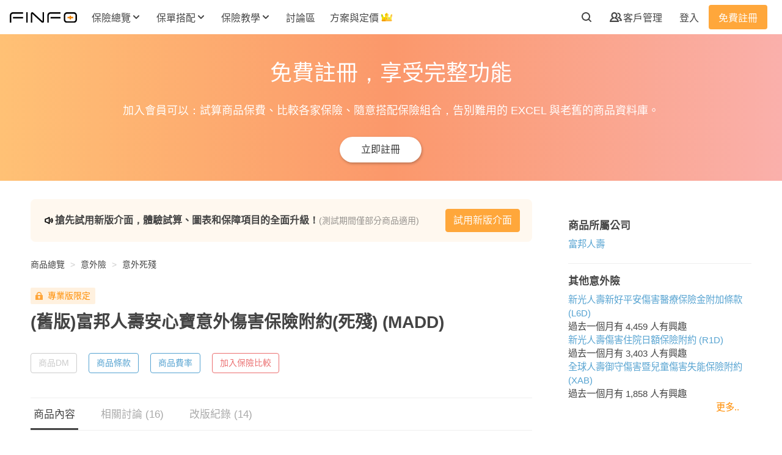

--- FILE ---
content_type: text/html; charset=utf-8
request_url: https://finfo.tw/products/MADD-%E5%AF%8C%E9%82%A6%E4%BA%BA%E5%A3%BD%E5%AE%89%E5%BF%83%E5%AF%B6%E6%84%8F%E5%A4%96%E5%82%B7%E5%AE%B3%E4%BF%9D%E9%9A%AA%E9%99%84%E7%B4%84%E6%AD%BB%E6%AE%98-2009-07-01
body_size: 45631
content:
<!DOCTYPE html>
<html lang="zh-Hant-TW">
  <head>
    <link rel="stylesheet" media="all" href="https://d3iiux6sccuck6.cloudfront.net/assets/product-c63d987a5f518e7e8c2ed14ff3863eaf1a674bf18a47f1b091b718331e531307.css" />
    <meta charset="UTF-8">
<title>富邦人壽安心寶意外傷害保險附約(死殘)(MADD) 試算保費與理賠金額 | Finfo保險資訊站</title>
<meta name="description" content="投保年齡：主約被保險人、配偶0-65歲；子女0-22歲。續保年齡：主約被保險人、配偶可續保至70歲；子女可續保至23歲；保證續保。保額規定：0-14歲30-200萬；15-60歲30-2000萬；61-65歲30-600萬。少數有保證續保的意外險。">
<meta name="keywords" content="madd,富邦人壽,意外險,意外死殘">
<meta property="og:type" content="website">
<meta property="og:site_name" content="Finfo保險資訊站">
<meta property="og:url" content="https://finfo.tw/products/MADD-%E5%AF%8C%E9%82%A6%E4%BA%BA%E5%A3%BD%E5%AE%89%E5%BF%83%E5%AF%B6%E6%84%8F%E5%A4%96%E5%82%B7%E5%AE%B3%E4%BF%9D%E9%9A%AA%E9%99%84%E7%B4%84%E6%AD%BB%E6%AE%98-2009-07-01">
<meta property="og:image" content="https://d3iiux6sccuck6.cloudfront.net/assets/fb-og-f1e62962b78ac7bb5cba9e01967a8b9ab76d0624fd9f0baac51c26f3f55565a4.jpg">
<meta property="fb:app_id" content="259344124527551">
<meta name="author" content="Finfo保險資訊站">
<meta name="google-site-verification" content="SjH404P5CiDLk6JIuaBrhFWMAs4FxWncL_9chkeByrc">
<meta name="msvalidate.01" content="40B4AD31DFE2CB8BD59D629275E85D9A">

      <meta name="viewport" content="width=device-width, initial-scale=1, maximum-scale=1, user-scalable=no">

        <link rel="canonical" href="https://finfo.tw/products/MADD-%E5%AF%8C%E9%82%A6%E4%BA%BA%E5%A3%BD%E5%AE%89%E5%BF%83%E5%AF%B6%E6%84%8F%E5%A4%96%E5%82%B7%E5%AE%B3%E4%BF%9D%E9%9A%AA%E9%99%84%E7%B4%84%E6%AD%BB%E6%AE%98-2015-08-04" />

      <!-- Google Tag Manager DataLayer -->
  <script>
    document.addEventListener('DOMContentLoaded', function() {
      window.dataLayer = window.dataLayer || [];
      dataLayer.push({"membership":"非會員","hasInsurant":false,"hasUnsubmittedOrder":false,"hasInProgressOrder":false,"registeredDays":0,"userId":null,"agentAuthenticated":null});
    });
  </script>

  <!-- Google Tag Manager -->
<script>
(function(w,d,s,l,i){w[l]=w[l]||[];w[l].push({'gtm.start':
new Date().getTime(),event:'gtm.js'});var f=d.getElementsByTagName(s)[0],
j=d.createElement(s),dl=l!='dataLayer'?'&l='+l:'';j.async=true;j.src=
'https://www.googletagmanager.com/gtm.js?id='+i+dl;f.parentNode.insertBefore(j,f);
})(window,document,'script','dataLayer',"GTM-PFKVJ87");
</script>
<!-- End Google Tag Manager -->


<!-- Google Optimize -->
<script>
  document.addEventListener('DOMContentLoaded', function() {
    let optimizeIds;
      optimizeIds = ['GTM-KDZKB9G', 'GTM-WZSBL6N'];
    setTimeout(function() {
      optimizeIds.forEach(id => {
        let script = document.createElement('script');
        script.src = `https://www.googleoptimize.com/optimize.js?id=${id}`;
        document.body.appendChild(script);
      });
    }, 5000);
  });
</script>

<script>
  window.fbAsyncInit = function() {
    FB.init({
      appId      : '259344124527551',
      xfbml      : true,
      version    : 'v2.8'
    });
    FB.AppEvents.logPageView();
  };
  setTimeout(function() {
    (function(d, s, id){
      var js, fjs = d.getElementsByTagName(s)[0];
      if (d.getElementById(id)) {return;}
      js = d.createElement(s); js.id = id;
      js.src = "//connect.facebook.net/en_US/sdk.js";
      fjs.parentNode.insertBefore(js, fjs);
    }(document, 'script', 'facebook-jssdk'));
  }, 5000);
</script>

    <link rel="shortcut icon" type="image/x-icon" href="https://d3iiux6sccuck6.cloudfront.net/assets/favicon-cf5d88a4be15d717f2568a12f70afa70e1b308c8e024834080bed40aca2bc67f.ico" />
<link rel="apple-touch-icon" type="image/png" href="https://d3iiux6sccuck6.cloudfront.net/images/apple-touch-icon.png" />
<link rel="apple-touch-icon-precomposed" type="image/png" href="https://d3iiux6sccuck6.cloudfront.net/images/apple-touch-icon-precomposed.png" />

  <link rel="apple-touch-icon" type="image/png" href="https://d3iiux6sccuck6.cloudfront.net/images/apple-touch-icon-57x57.png" sizes="57x57" />
  <link rel="apple-touch-icon-precomposed" type="image/png" href="https://d3iiux6sccuck6.cloudfront.net/images/apple-touch-icon-57x57-precomposed.png" sizes="57x57" />
  <link rel="apple-touch-icon" type="image/png" href="https://d3iiux6sccuck6.cloudfront.net/images/apple-touch-icon-72x72.png" sizes="72x72" />
  <link rel="apple-touch-icon-precomposed" type="image/png" href="https://d3iiux6sccuck6.cloudfront.net/images/apple-touch-icon-72x72-precomposed.png" sizes="72x72" />
  <link rel="apple-touch-icon" type="image/png" href="https://d3iiux6sccuck6.cloudfront.net/images/apple-touch-icon-76x76.png" sizes="76x76" />
  <link rel="apple-touch-icon-precomposed" type="image/png" href="https://d3iiux6sccuck6.cloudfront.net/images/apple-touch-icon-76x76-precomposed.png" sizes="76x76" />
  <link rel="apple-touch-icon" type="image/png" href="https://d3iiux6sccuck6.cloudfront.net/images/apple-touch-icon-114x114.png" sizes="114x114" />
  <link rel="apple-touch-icon-precomposed" type="image/png" href="https://d3iiux6sccuck6.cloudfront.net/images/apple-touch-icon-114x114-precomposed.png" sizes="114x114" />
  <link rel="apple-touch-icon" type="image/png" href="https://d3iiux6sccuck6.cloudfront.net/images/apple-touch-icon-120x120.png" sizes="120x120" />
  <link rel="apple-touch-icon-precomposed" type="image/png" href="https://d3iiux6sccuck6.cloudfront.net/images/apple-touch-icon-120x120-precomposed.png" sizes="120x120" />
  <link rel="apple-touch-icon" type="image/png" href="https://d3iiux6sccuck6.cloudfront.net/images/apple-touch-icon-144x144.png" sizes="144x144" />
  <link rel="apple-touch-icon-precomposed" type="image/png" href="https://d3iiux6sccuck6.cloudfront.net/images/apple-touch-icon-144x144-precomposed.png" sizes="144x144" />
  <link rel="apple-touch-icon" type="image/png" href="https://d3iiux6sccuck6.cloudfront.net/images/apple-touch-icon-152x152.png" sizes="152x152" />
  <link rel="apple-touch-icon-precomposed" type="image/png" href="https://d3iiux6sccuck6.cloudfront.net/images/apple-touch-icon-152x152-precomposed.png" sizes="152x152" />
  <link rel="apple-touch-icon" type="image/png" href="https://d3iiux6sccuck6.cloudfront.net/images/apple-touch-icon-180x180.png" sizes="180x180" />
  <link rel="apple-touch-icon-precomposed" type="image/png" href="https://d3iiux6sccuck6.cloudfront.net/images/apple-touch-icon-180x180-precomposed.png" sizes="180x180" />

    <meta name="csrf-param" content="authenticity_token" />
<meta name="csrf-token" content="+YMzNYQWqtG4dn/0EUAuwgj51fZLbYReG2skVCHbCSs9vTcDYHaSkdrIplWI99vsAyLhNt7khyN7l6od3ObVuA==" />
      <script type="application/ld+json">{"@context":"https://schema.org","@graph":[{"@type":"WebSite","@id":"https://finfo.tw/#website","name":"Finfo保險資訊站","url":"https://finfo.tw/","alternateName":"Finfo","about":"Finfo是台灣最大的保險資訊平台，提供保險商品資訊、保費試算工具、教學文章與討論社群，這裡沒有保險討厭的話術與強迫推銷，只有專業客觀的分析與建議，用更少的保費，買到更多的保障，讓你每分錢都花在刀口上。","potentialAction":{"@type":"SearchAction","target":"https://finfo.tw/products?q[keyword]={search_term_string}","query-input":"required name=search_term_string"},"copyrightHolder":{"@id":"https://finfo.tw/#organization"}},{"@type":"Organization","@id":"https://finfo.tw/#organization","name":"Finfo保險資訊站","legalName":"歐兔科技股份有限公司","slogan":"找到最適合你的保險","alternateName":"Finfo","url":"https://finfo.tw/","logo":{"@type":"ImageObject","@id":"https://finfo.tw/#logo","url":"https://finfo.tw/images/logo/finfo-logo-black.svg","caption":"Finfo"},"image":{"@id":"https://finfo.tw/#logo"},"foundingDate":"2017-07-04","email":"service@finfo.tw","sameAs":["https://www.facebook.com/finfo.tw","https://www.instagram.com/finfo.tw"],"address":{"@type":"PostalAddress","streetAddress":"民權西路70號10樓之1","addressLocality":"台北市","postalCode":"10491","addressCountry":"TW"},"taxID":"52805725","description":"Finfo是台灣最大的保險資訊平台，提供保險商品資訊、保費試算工具、教學文章與討論社群，這裡沒有保險討厭的話術與強迫推銷，只有專業客觀的分析與建議，用更少的保費，買到更多的保障，讓你每分錢都花在刀口上。"},{"@type":"Product","mainEntityOfPage":{"@id":"https://finfo.tw/products/MADD-%E5%AF%8C%E9%82%A6%E4%BA%BA%E5%A3%BD%E5%AE%89%E5%BF%83%E5%AF%B6%E6%84%8F%E5%A4%96%E5%82%B7%E5%AE%B3%E4%BF%9D%E9%9A%AA%E9%99%84%E7%B4%84%E6%AD%BB%E6%AE%98-2009-07-01#webpage"},"name":"富邦人壽安心寶意外傷害保險附約(死殘)(MADD)","url":"https://finfo.tw/products/MADD-%E5%AF%8C%E9%82%A6%E4%BA%BA%E5%A3%BD%E5%AE%89%E5%BF%83%E5%AF%B6%E6%84%8F%E5%A4%96%E5%82%B7%E5%AE%B3%E4%BF%9D%E9%9A%AA%E9%99%84%E7%B4%84%E6%AD%BB%E6%AE%98-2009-07-01","brand":{"@type":"Brand","name":"富邦人壽"},"releaseDate":"2009-07-01T00:00:00+08:00","category":"意外險","additionalProperty":[{"@type":"PropertyValue","name":"重大燒燙傷","value":"4,000.0 元"},{"@type":"PropertyValue","name":"其他意外事故(最高)","value":"20,000.0 元"},{"@type":"PropertyValue","name":"搭乘大眾運輸工具意外事故(最高)","value":"30,000.0 元"},{"@type":"PropertyValue","name":"殘廢保險金","value":"10,000.0 元"},{"@type":"PropertyValue","name":"其他意外事故(最高)","value":"20,000.0 元"},{"@type":"PropertyValue","name":"搭乘大眾運輸工具意外事故(最高)","value":"30,000.0 元"},{"@type":"PropertyValue","name":"意外身故保險金","value":"10,000.0 元"}],"offers":{"@type":"AggregateOffer","priceCurrency":"TWD","lowPrice":1350,"availability":"https://schema.org/Discontinued"}},{"@type":"BreadcrumbList","@id":"https://finfo.tw/products/MADD-%E5%AF%8C%E9%82%A6%E4%BA%BA%E5%A3%BD%E5%AE%89%E5%BF%83%E5%AF%B6%E6%84%8F%E5%A4%96%E5%82%B7%E5%AE%B3%E4%BF%9D%E9%9A%AA%E9%99%84%E7%B4%84%E6%AD%BB%E6%AE%98-2009-07-01#breadcrumb","itemListElement":[{"@type":"ListItem","position":1,"item":{"@type":"WebPage","@id":"https://finfo.tw/#webpage","url":"https://finfo.tw/","name":"首頁"}},{"@type":"ListItem","position":2,"item":{"@type":"WebPage","@id":"https://finfo.tw/inquired#webpage","url":"https://finfo.tw/inquired","name":"商品總覽"}},{"@type":"ListItem","position":3,"item":{"@type":"WebPage","@id":"https://finfo.tw/prod_cates/%E6%84%8F%E5%A4%96%E9%9A%AA#webpage","url":"https://finfo.tw/prod_cates/%E6%84%8F%E5%A4%96%E9%9A%AA","name":"意外險"}},{"@type":"ListItem","position":4,"item":{"@type":"WebPage","@id":"https://finfo.tw/prod_cates/%E6%84%8F%E5%A4%96%E9%9A%AA?q%5Bsubcate_id_in%5D=8#webpage","url":"https://finfo.tw/prod_cates/%E6%84%8F%E5%A4%96%E9%9A%AA?q%5Bsubcate_id_in%5D=8","name":"意外死殘"}},{"@type":"ListItem","position":5,"item":{"@type":"WebPage","@id":"https://finfo.tw/products/MADD-%E5%AF%8C%E9%82%A6%E4%BA%BA%E5%A3%BD%E5%AE%89%E5%BF%83%E5%AF%B6%E6%84%8F%E5%A4%96%E5%82%B7%E5%AE%B3%E4%BF%9D%E9%9A%AA%E9%99%84%E7%B4%84%E6%AD%BB%E6%AE%98-2009-07-01#webpage","url":"https://finfo.tw/products/MADD-%E5%AF%8C%E9%82%A6%E4%BA%BA%E5%A3%BD%E5%AE%89%E5%BF%83%E5%AF%B6%E6%84%8F%E5%A4%96%E5%82%B7%E5%AE%B3%E4%BF%9D%E9%9A%AA%E9%99%84%E7%B4%84%E6%AD%BB%E6%AE%98-2009-07-01","name":"富邦人壽安心寶意外傷害保險附約(死殘)(MADD)"}}]},{"@type":["CreativeWork","WebPage"],"@id":"https://finfo.tw/products/MADD-%E5%AF%8C%E9%82%A6%E4%BA%BA%E5%A3%BD%E5%AE%89%E5%BF%83%E5%AF%B6%E6%84%8F%E5%A4%96%E5%82%B7%E5%AE%B3%E4%BF%9D%E9%9A%AA%E9%99%84%E7%B4%84%E6%AD%BB%E6%AE%98-2009-07-01#webpage","url":"https://finfo.tw/products/MADD-%E5%AF%8C%E9%82%A6%E4%BA%BA%E5%A3%BD%E5%AE%89%E5%BF%83%E5%AF%B6%E6%84%8F%E5%A4%96%E5%82%B7%E5%AE%B3%E4%BF%9D%E9%9A%AA%E9%99%84%E7%B4%84%E6%AD%BB%E6%AE%98-2009-07-01","name":"富邦人壽安心寶意外傷害保險附約(死殘)(MADD)","description":"投保年齡：主約被保險人、配偶0-65歲；子女0-22歲。\r\n續保年齡：主約被保險人、配偶可續保至70歲；子女可續保至23歲；保證續保。\r\n保額規定：0-14歲30-200萬；15-60歲30-2000萬；61-65歲30-600萬。\r\n少數有保證續保的意外險。\r\n","isAccessibleForFree":true,"isPartOf":{"@id":"https://finfo.tw/#website"},"hasPart":[{"@type":"WebPageElement","isAccessibleForFree":false,"cssSelector":".benefit-table table"},{"@type":"WebPageElement","isAccessibleForFree":false,"cssSelector":".product-comment ul"},{"@type":"WebPageElement","isAccessibleForFree":true,"cssSelector":".product-feature-block"}],"datePublished":"2021-06-03T16:17:35+08:00","dateModified":"2025-05-23T09:55:59+08:00","breadcrumb":{"@id":"https://finfo.tw/products/MADD-%E5%AF%8C%E9%82%A6%E4%BA%BA%E5%A3%BD%E5%AE%89%E5%BF%83%E5%AF%B6%E6%84%8F%E5%A4%96%E5%82%B7%E5%AE%B3%E4%BF%9D%E9%9A%AA%E9%99%84%E7%B4%84%E6%AD%BB%E6%AE%98-2009-07-01#breadcrumb"},"publisher":{"@id":"https://finfo.tw/#organization"},"author":{"@id":"https://finfo.tw/#organization"}}]}</script>

    <script>
  const gtmCustomDimensionDatas = JSON.parse('{"membership":"非會員","hasInsurant":false,"hasUnsubmittedOrder":false,"hasInProgressOrder":false,"registeredDays":0,"userId":null,"agentAuthenticated":null}');
  window.gsc = window.gsc || function() {
    (gsc.q = gsc.q || []).push(arguments)
  };
  window.gsc('params', {
    userId: gtmCustomDimensionDatas.userId,
    membership: gtmCustomDimensionDatas.membership
  });
</script>

  </head>
  <body>
      <!-- Google Tag Manager (noscript) -->
  <noscript><iframe src="https://www.googletagmanager.com/ns.html?id=GTM-PFKVJ87"
  height="0" width="0" style="display:none;visibility:hidden"></iframe></noscript>
  <!-- End Google Tag Manager (noscript) -->

    <div id="flash-container"></div>


    <nav class="product-nav  bg-white position-fixed" id="">
  <div class="nav-bar d-flex align-items-center justify-content-between px-16-px my-0 mx-auto">
    <div class="nav-left d-flex align-items-center">
      <div id="logo">
        <a href="/">
          <img src="https://d3iiux6sccuck6.cloudfront.net/assets/finfo-logo-black-97625996cee988729b4be1734249db1cb0581ca11c775151291a58dc3c2e6d0a.svg" />
</a>      </div>
        <div class="nav-left-item d-none d-xl-flex position-relative">
  <div class="inquired-btn nav-btn dropdown-btn text-weight-bold ml-16-px position-relative">
    <a class="t4 d-flex align-items-center font-weight-bold p-8-px" data-gtm-element="desktopNavOverviewLink">
      <div class="text-nowrap" data-gtm-element="desktopNavOverviewLink">保險總覽</div>
      <img class="icon-arrow-down pl-4-px" data-gtm-element="desktopNavOverviewLink" src="https://d3iiux6sccuck6.cloudfront.net/assets/icon-arrow-down-6e85a9d99f5743aa6163a4bb37dc114469b7ef35a8ae3dd4b3b5087537912429.svg" />
      <img class="arrow-up pl-4-px" data-gtm-element="desktopNavOverviewLink" src="https://d3iiux6sccuck6.cloudfront.net/assets/arrow-up-fe5b86477c5a1688fcac9212a852b9f1cff8f333168e0562d90f821f357473d9.svg" />
    </a>
    <div class="inquired-list-btn dropdown-menu position-absolute t5 p-24-px bg-white rounded-lg d-flex border-0">
      <div class="products">
        <a class="t5 font-weight-bold d-flex p-8-px mt-n8-px justify-content-center rounded-lg" data-gtm-element="desktopNavOverviewLink" href="/inquired">
          <div class="icon-wrapper" data-gtm-element="desktopNavOverviewLink">
            <svg width="24" height="24" viewbox="0 0 24 24" fill="none" xmlns="http://www.w3.org/2000/svg" class="category-o mr-12-px mt-2-px">
<path fill-rule="evenodd" clip-rule="evenodd" d="M6 7V10H9V7H6ZM19.9863 11.1659C19.9953 11.1119 20 11.0565 20 11V6C20 5.44772 19.5523 5 19 5H14C13.4477 5 13 5.44772 13 6V11C13 11.0565 13.0047 11.1119 13.0137 11.1659C13.0927 11.6392 13.5042 12 14 12H19C19.4958 12 19.9073 11.6392 19.9863 11.1659ZM18 10V7H15V10H18ZM11 11V6C11 5.44772 10.5523 5 10 5H5C4.44772 5 4 5.44772 4 6V11C4 11.0565 4.00469 11.1119 4.0137 11.1659C4.09273 11.6392 4.50423 12 5 12H10C10.4958 12 10.9073 11.6392 10.9863 11.1659C10.9953 11.1119 11 11.0565 11 11ZM19.9863 13.8341C19.9073 13.3608 19.4958 13 19 13H14C13.5042 13 13.0927 13.3608 13.0137 13.8341C13.0047 13.8881 13 13.9435 13 14V19C13 19.5523 13.4477 20 14 20H19C19.5523 20 20 19.5523 20 19V14C20 13.9435 19.9953 13.8881 19.9863 13.8341ZM10.9863 13.8341C10.9073 13.3608 10.4958 13 10 13H5C4.50423 13 4.09273 13.3608 4.0137 13.8341C4.00469 13.8881 4 13.9435 4 14V19C4 19.5523 4.44772 20 5 20H10C10.5523 20 11 19.5523 11 19V14C11 13.9435 10.9953 13.8881 10.9863 13.8341ZM6 15V18H9V15H6ZM15 15V18H18V15H15Z" fill="black"></path>
</svg>

          </div>
          <div class="d-flex flex-column" data-gtm-element="desktopNavOverviewLink">
            <strong class="t4 font-weight-bold mb-8-px" data-gtm-element="desktopNavOverviewLink">保險商品總覽</strong>
            <span class="t5 font-weight-normal mt-0" data-gtm-element="desktopNavOverviewLink">查詢商品理賠內容、保費、注意事項、官方文件。</span>
          </div>
</a>      </div>
      <div class="compares ml-24-px">
        <header class="d-flex align-items-start">
          <div><svg width="24" height="24" viewbox="0 0 24 24" fill="none" xmlns="http://www.w3.org/2000/svg" class="list-square-o mr-12-px mt-2-px">
<path fill-rule="evenodd" clip-rule="evenodd" d="M7 6V18H18V6H7ZM6 4C5.44772 4 5 4.44772 5 5V19C5 19.5523 5.44772 20 6 20H19C19.5523 20 20 19.5523 20 19V5C20 4.44772 19.5523 4 19 4H6Z" fill="black"></path>
<path d="M8 9C8 8.44772 8.44772 8 9 8H10C10.5523 8 11 8.44772 11 9C11 9.55228 10.5523 10 10 10H9C8.44772 10 8 9.55228 8 9Z" fill="black"></path>
<path d="M12 9C12 8.44772 12.4477 8 13 8H16C16.5523 8 17 8.44772 17 9C17 9.55228 16.5523 10 16 10H13C12.4477 10 12 9.55228 12 9Z" fill="black"></path>
<path d="M8 12C8 11.4477 8.44772 11 9 11H10C10.5523 11 11 11.4477 11 12C11 12.5523 10.5523 13 10 13H9C8.44772 13 8 12.5523 8 12Z" fill="black"></path>
<path d="M12 12C12 11.4477 12.4477 11 13 11H16C16.5523 11 17 11.4477 17 12C17 12.5523 16.5523 13 16 13H13C12.4477 13 12 12.5523 12 12Z" fill="black"></path>
<path d="M12 15C12 14.4477 12.4477 14 13 14H16C16.5523 14 17 14.4477 17 15C17 15.5523 16.5523 16 16 16H13C12.4477 16 12 15.5523 12 15Z" fill="black"></path>
</svg>
</div>
          <div class="d-flex flex-column">
            <strong class="t4 font-weight-bold mb-8-px">商品一覽表</strong>
            <span class="t5 font-weight-normal mt-0 text-nowrap">查看 Finfo 整理好的各險種商品彙整表。</span>
          </div>
        </header>
        <hr class="ml-32-px mt-8-px mb-16-px">
        <div class="ml-24-px d-flex flex-column flex-wrap">
            <a class="t5 font-weight-normal p-8-px rounded-lg" href="/compares/%E5%AF%A6%E6%94%AF%E5%AF%A6%E4%BB%98%E9%86%AB%E7%99%82%E9%9A%AA">實支實付醫療險</a>
            <a class="t5 font-weight-normal p-8-px rounded-lg" href="/compares/%E4%B8%80%E5%B9%B4%E6%9C%9F%E9%87%8D%E5%A4%A7%E5%82%B7%E7%97%85%E9%9A%AA">一年期重大傷病險</a>
            <a class="t5 font-weight-normal p-8-px rounded-lg" href="/compares/%E4%B8%80%E5%B9%B4%E6%9C%9F%E5%A4%B1%E8%83%BD%E9%9A%AA">一年期失能險</a>
            <a class="t5 font-weight-normal p-8-px rounded-lg" href="/compares/%E7%B5%82%E8%BA%AB%E5%A4%B1%E8%83%BD%E9%9A%AA%20(%E4%B8%8D%E9%82%84%E6%9C%AC)">終身失能險 (不還本)</a>
            <a class="t5 font-weight-normal p-8-px rounded-lg" href="/compares/%E7%B5%82%E8%BA%AB%E5%A4%B1%E8%83%BD%E9%9A%AA%20(%E9%82%84%E6%9C%AC)">終身失能險 (還本)</a>
            <a class="t5 font-weight-normal p-8-px rounded-lg" href="/compares/%E5%AE%9A%E6%9C%9F%E5%A3%BD%E9%9A%AA">定期壽險</a>
            <a class="t5 font-weight-normal p-8-px rounded-lg" href="/compares/%E6%88%90%E4%BA%BA%E6%84%8F%E5%A4%96%E9%9A%AA%E5%B0%88%E6%A1%88">成人意外險專案</a>
            <a class="t5 font-weight-normal p-8-px rounded-lg" href="/compares/%E5%85%92%E7%AB%A5%E6%84%8F%E5%A4%96%E9%9A%AA%E5%B0%88%E6%A1%88">兒童意外險專案</a>
          <a class="t5 add-to-compare font-weight-normal p-8-px rounded-lg d-flex align-items-center justify-content-center" data-gtm-element="desktopNavComparisonLink" href="/compares">
            <div data-gtm-element="desktopNavComparisonLink">已加入比較清單</div>
            <svg width="6" height="10" viewbox="0 0 6 10" fill="none" xmlns="http://www.w3.org/2000/svg" class="arrow-right ml-8-px">
<path fill-rule="evenodd" clip-rule="evenodd" d="M0.292893 0.292893C0.683417 -0.0976311 1.31658 -0.0976311 1.70711 0.292893L5.70711 4.29289C5.89464 4.48043 6 4.73478 6 5C6 5.26522 5.89464 5.51957 5.70711 5.70711L1.70711 9.70711C1.31658 10.0976 0.683417 10.0976 0.292893 9.70711C-0.0976311 9.31658 -0.0976311 8.68342 0.292893 8.29289L3.58579 5L0.292893 1.70711C-0.0976311 1.31658 -0.0976311 0.683418 0.292893 0.292893Z" fill="#444444"></path>
</svg>

</a>        </div>
      </div>
      <div class="online-insurances ml-24-px">
        <header class="d-flex align-items-start">
          <div><svg width="24" height="24" viewbox="0 0 24 24" fill="none" xmlns="http://www.w3.org/2000/svg" class="wifi mr-12-px mt-2-px">
<path d="M14.0001 18C14.0001 19.1046 13.1047 20 12.0001 20C10.8955 20 10.0001 19.1046 10.0001 18C10.0001 16.8954 10.8955 16 12.0001 16C13.1047 16 14.0001 16.8954 14.0001 18Z" fill="black"></path>
<path fill-rule="evenodd" clip-rule="evenodd" d="M9.32375 16.0671C9.01457 16.5164 8.40077 16.6356 7.94541 16.3321C7.48588 16.0257 7.3617 15.4048 7.66806 14.9453L8.50011 15.5C7.66806 14.9453 7.66837 14.9448 7.66869 14.9443L7.66936 14.9434L7.67076 14.9413L7.67387 14.9367L7.68134 14.9258C7.68686 14.9178 7.6935 14.9084 7.70127 14.8977C7.7168 14.8762 7.73687 14.8492 7.76164 14.8177C7.81114 14.7547 7.87965 14.673 7.96841 14.579C8.14571 14.3913 8.40567 14.1528 8.75791 13.9179C9.47064 13.4428 10.5365 13 12.0001 13C13.4638 13 14.5296 13.4428 15.2423 13.9179C15.5945 14.1528 15.8545 14.3913 16.0318 14.579C16.1206 14.673 16.1891 14.7547 16.2386 14.8177C16.2633 14.8492 16.2834 14.8762 16.2989 14.8977C16.3067 14.9084 16.3133 14.9178 16.3189 14.9258L16.3263 14.9367L16.3295 14.9413L16.3309 14.9434L16.3315 14.9443C16.3318 14.9448 16.3322 14.9453 15.5095 15.4937L16.3322 14.9453C16.6385 15.4048 16.5143 16.0257 16.0548 16.3321C15.5994 16.6356 14.9856 16.5164 14.6765 16.0671C14.6748 16.0648 14.6713 16.0602 14.6659 16.0534C14.651 16.0343 14.6218 15.9989 14.5778 15.9522C14.4895 15.8587 14.3432 15.7222 14.1329 15.5821C13.7206 15.3072 13.0365 15 12.0001 15C10.9638 15 10.2796 15.3072 9.86731 15.5821C9.65704 15.7222 9.51075 15.8587 9.42243 15.9522C9.37837 15.9989 9.34923 16.0343 9.33428 16.0534C9.32892 16.0602 9.32542 16.0648 9.32375 16.0671ZM14.6692 16.0564C14.6692 16.0564 14.6692 16.0565 14.6692 16.0564C14.6688 16.0559 14.6684 16.0553 14.6681 16.0547L15.5 15.5C14.6681 16.0547 14.6689 16.056 14.6692 16.0564Z" fill="black"></path>
<path fill-rule="evenodd" clip-rule="evenodd" d="M7.35276 13.0225C7.06653 13.4898 6.45651 13.64 5.98559 13.3575C5.51201 13.0733 5.35845 12.4591 5.6426 11.9855L6.49994 12.4999C5.6426 11.9855 5.6429 11.985 5.64321 11.9845L5.64385 11.9834L5.64526 11.9811L5.64851 11.9758L5.65682 11.9623C5.66317 11.9522 5.67113 11.9397 5.68075 11.925C5.69997 11.8955 5.72584 11.8572 5.75862 11.8113C5.82415 11.7196 5.91761 11.5971 6.04128 11.4544C6.28836 11.1693 6.65821 10.801 7.16885 10.4363C8.19997 9.69976 9.77569 9 12.0001 9C14.2245 9 15.8002 9.69976 16.8313 10.4363C17.342 10.801 17.7118 11.1693 17.9589 11.4544C18.0826 11.5971 18.176 11.7196 18.2416 11.8113C18.2743 11.8572 18.3002 11.8955 18.3194 11.925C18.3291 11.9397 18.337 11.9522 18.3434 11.9623L18.3517 11.9758L18.3549 11.9811L18.3563 11.9834L18.357 11.9845C18.3573 11.985 18.3576 11.9855 17.5001 12.5L18.3576 11.9855C18.6417 12.4591 18.4882 13.0733 18.0146 13.3575C17.5437 13.64 16.9336 13.4898 16.6474 13.0224C16.6469 13.0217 16.6461 13.0205 16.6451 13.0189C16.6404 13.0117 16.6301 12.9963 16.6141 12.9738C16.582 12.9288 16.527 12.856 16.4475 12.7643C16.2884 12.5807 16.0332 12.324 15.6689 12.0637C14.95 11.5502 13.7757 11 12.0001 11C10.2245 11 9.05021 11.5502 8.33133 12.0637C7.96697 12.324 7.71182 12.5807 7.55265 12.7643C7.47319 12.856 7.41822 12.9288 7.38609 12.9738C7.37005 12.9963 7.35978 13.0117 7.35508 13.0189C7.35402 13.0205 7.35325 13.0217 7.35276 13.0225Z" fill="black"></path>
<path fill-rule="evenodd" clip-rule="evenodd" d="M5.32711 9.5622C5.01902 10.0156 4.40242 10.1367 3.94541 9.83205C3.48588 9.5257 3.3617 8.90483 3.66806 8.4453L4.50011 9C3.66806 8.4453 3.66841 8.44477 3.66877 8.44423L3.66953 8.4431L3.6712 8.44062L3.67512 8.43483L3.68533 8.42001C3.6932 8.40871 3.70319 8.3946 3.71537 8.37787C3.73971 8.34442 3.77279 8.30046 3.81501 8.24753C3.89941 8.14171 4.02053 7.99979 4.18155 7.83417C4.50361 7.50291 4.98598 7.07617 5.65361 6.65451C6.99731 5.80586 9.05684 5 12.0001 5C14.9434 5 17.0029 5.80586 18.3466 6.65451C19.0142 7.07617 19.4966 7.50291 19.8187 7.83417C19.9797 7.99979 20.1008 8.14171 20.1852 8.24753C20.2274 8.30046 20.2605 8.34442 20.2848 8.37787C20.297 8.3946 20.307 8.40871 20.3149 8.42001L20.3251 8.43483L20.329 8.44062L20.3307 8.4431L20.3314 8.44423C20.3318 8.44477 20.3322 8.4453 19.5001 9L20.3322 8.4453C20.6385 8.90483 20.5143 9.5257 20.0548 9.83205C19.5978 10.1367 18.9812 10.0156 18.6731 9.56221L18.6678 9.55475C18.6601 9.54425 18.6449 9.52376 18.6216 9.49465C18.5752 9.43641 18.4971 9.34396 18.3847 9.22833C18.1599 8.99709 17.7985 8.67383 17.2786 8.34549C16.2473 7.69414 14.5568 7 12.0001 7C9.44337 7 7.75291 7.69414 6.7216 8.34549C6.20173 8.67383 5.84035 8.99709 5.61554 9.22833C5.50312 9.34396 5.42502 9.43641 5.37856 9.49465C5.35535 9.52376 5.34009 9.54425 5.33245 9.55475L5.32711 9.5622Z" fill="black"></path>
</svg>
</div>
          <div class="d-flex flex-column">
            <strong class="t4 font-weight-bold">網路投保</strong>
          </div>
        </header>
        <hr class="ml-32-px mt-8-px mb-16-px">
        <div class="ml-24-px d-flex flex-column flex-wrap">
          <a class="d-flex flex-column p-8-px rounded-lg" data-gtm-element="desktopNavOverviewSubmenuOnlineInsuranceCarInsuranceLink" href="/prod_cates/%E6%B1%BD%E8%BB%8A%E9%9A%AA">
            <div class="t4 font-weight-bold" data-gtm-element="desktopNavOverviewSubmenuOnlineInsuranceCarInsuranceLink">汽車險</div>
            <p class="t5 font-weight-normal mt-8-px" data-gtm-element="desktopNavOverviewSubmenuOnlineInsuranceCarInsuranceLink">優惠資訊每月更新，萬元大獎等你抽，輸入折扣碼還享專屬折扣與獨家加碼好禮。</p>
</a>          <a class="d-flex flex-column p-8-px rounded-lg" data-gtm-element="desktopNavOverviewSubmenuOnlineInsuranceMotorInsuranceLink" href="/prod_cates/%E6%A9%9F%E8%BB%8A%E9%9A%AA">
            <div class="t4 font-weight-bold" data-gtm-element="desktopNavOverviewSubmenuOnlineInsuranceMotorInsuranceLink">機車險</div>
            <p class="t5 font-weight-normal mt-8-px" data-gtm-element="desktopNavOverviewSubmenuOnlineInsuranceMotorInsuranceLink">各家商品總整理，強制險最高省 210 元，輸入折扣碼享專屬折扣與獨家加碼好禮。</p>
</a>          <a class="d-flex flex-column p-8-px rounded-lg" data-gtm-element="desktopNavOverviewSubmenuOnlineInsuranceTravelInsuranceLink" href="/prod_cates/travel-insurance">
            <div class="t4 font-weight-bold" data-gtm-element="desktopNavOverviewSubmenuOnlineInsuranceTravelInsuranceLink">國外旅平險</div>
            <p class="t5 font-weight-normal mt-8-px" data-gtm-element="desktopNavOverviewSubmenuOnlineInsuranceTravelInsuranceLink">出國前必看！各家商品懶人包，活動資訊即時更新，投保旅平險看這篇就夠。</p>
</a>        </div>
      </div>
    </div>
  </div>
  <div class="assort-btn nav-btn dropdown-btn text-weight-bold position-relative ml-8-px">
    <a class="t4 d-flex align-items-center font-weight-bold p-8-px" data-gtm-element="desktopNavAssortmentLink">
      <div class="text-nowrap" data-gtm-element="desktopNavAssortmentLink">保單搭配</div>
      <img class="icon-arrow-down pl-4-px" data-gtm-element="desktopNavAssortmentLink" src="https://d3iiux6sccuck6.cloudfront.net/assets/icon-arrow-down-6e85a9d99f5743aa6163a4bb37dc114469b7ef35a8ae3dd4b3b5087537912429.svg" />
      <img class="arrow-up pl-4-px" data-gtm-element="desktopNavAssortmentLink" src="https://d3iiux6sccuck6.cloudfront.net/assets/arrow-up-fe5b86477c5a1688fcac9212a852b9f1cff8f333168e0562d90f821f357473d9.svg" />
    </a>
    <div class="assort-list-btn dropdown-menu position-absolute t5 py-16-px bg-white rounded-lg d-block border-0">
      <a class="d-flex py-8-px px-24-px" data-gtm-element="desktopNavAssortmentLink" href="/assortments">
        <div class="icon-wrapper" data-gtm-element="desktopNavAssortmentLink">
          <svg width="24" height="24" viewbox="0 0 24 24" fill="none" xmlns="http://www.w3.org/2000/svg" class="mr-12-px mt-2-px">
<path fill-rule="evenodd" clip-rule="evenodd" d="M18 9.54633L14.4797 6H7V19H18V9.54633ZM6 4C5.44772 4 5 4.44772 5 5V20C5 20.5523 5.44772 21 6 21H19C19.5523 21 20 20.5523 20 20V9.13428C20 8.87034 19.8957 8.6171 19.7097 8.42978L15.6058 4.29551C15.4181 4.10637 15.1626 4 14.8961 4H6Z" fill="#444"></path>
<path fill-rule="evenodd" clip-rule="evenodd" d="M8 13C8 12.4477 8.44772 12 9 12H16C16.5523 12 17 12.4477 17 13C17 13.5523 16.5523 14 16 14H9C8.44772 14 8 13.5523 8 13Z" fill="#444"></path>
<path fill-rule="evenodd" clip-rule="evenodd" d="M8 16C8 15.4477 8.44772 15 9 15H13C13.5523 15 14 15.4477 14 16C14 16.5523 13.5523 17 13 17H9C8.44772 17 8 16.5523 8 16Z" fill="#444"></path>
<path d="M14.4797 6L18 9.54633V10H15C14.4477 10 14 9.55228 14 9V6H14.4797Z" fill="#444"></path>
</svg>

        </div>
        <div class="d-flex flex-column" data-gtm-element="desktopNavAssortmentLink">
          <strong class="t4 font-weight-bold mb-8-px" data-gtm-element="desktopNavAssortmentLink">保費試算表</strong>
          <span class="t5 font-weight-normal mt-0" data-gtm-element="desktopNavAssortmentLink">自由搭配保單組合，試算保費、彙整保障、匯出報表。</span>
        </div>
</a>      <a class="d-flex py-8-px px-24-px" target="_blank" data-gtm-element="desktopNavRecommendLink" href="/popular/recommend">
        <div class="icon-wrapper" data-gtm-element="desktopNavRecommendLink">
          <svg width="24" height="24" viewbox="0 0 24 24" fill="none" xmlns="http://www.w3.org/2000/svg" class="mr-12-px mt-2-px">
<path fill-rule="evenodd" clip-rule="evenodd" d="M11.4359 4.19186C12.2279 3.91224 13.2279 3.887 14.0424 4.4702C14.6902 4.93411 14.9335 5.59354 14.9947 6.1903C15.0521 6.74993 14.9583 7.32482 14.8772 7.76106C14.8548 7.88172 14.8336 7.99117 14.8142 8.0914C14.7614 8.36492 14.7218 8.56979 14.7057 8.74657C14.7924 8.76251 14.8984 8.77557 15.0252 8.78423C15.358 8.80698 15.7624 8.79509 16.2087 8.7651C16.5078 8.745 16.7989 8.71898 17.0885 8.69308C17.2361 8.67989 17.3833 8.66673 17.531 8.6544C17.9351 8.62068 18.3703 8.59039 18.7149 8.61252C19.1176 8.63838 19.4158 8.85184 19.5991 9.0826C19.7634 9.28956 19.8454 9.51758 19.891 9.68657C19.9831 10.0277 20.0038 10.4292 19.9995 10.8048C19.9904 11.5798 19.8665 12.5625 19.7005 13.5039C19.5332 14.4519 19.3145 15.4068 19.099 16.1375C18.9928 16.4976 18.8785 16.8342 18.7607 17.0957C18.7043 17.2208 18.6273 17.3743 18.5254 17.5121C18.4748 17.5805 18.3917 17.6815 18.2714 17.7735C18.1547 17.8626 17.9277 17.9999 17.6127 17.9999C17.6127 17.9999 17.6127 17.9999 17.6127 17.9999L10.3816 18C10.1583 18 9.94413 17.9649 9.74391 17.9001C9.61208 17.9641 9.46408 18 9.30769 18H5C4.44772 18 4 17.5523 4 17V9.36362C4 8.81134 4.44772 8.36362 5 8.36362H8.51581C8.58997 8.09313 8.67568 7.82715 8.75849 7.58729C8.98781 6.92314 9.26459 6.26714 9.45507 5.89383C9.87674 5.06743 10.6362 4.47423 11.4359 4.19186ZM10.3077 9.61049L10.3077 15.9107C10.3077 15.9749 10.353 16 10.3815 16L17.044 15.9999C17.0856 15.8813 17.1315 15.7384 17.1807 15.5718C17.3707 14.9274 17.5737 14.0474 17.7309 13.1564C17.8892 12.2588 17.9924 11.3983 17.9996 10.7815C18.0003 10.7248 18.0001 10.6725 17.9992 10.6243C17.9072 10.6306 17.8066 10.6384 17.6973 10.6475C17.5732 10.6578 17.4384 10.6699 17.2971 10.6825C16.9949 10.7095 16.663 10.7391 16.3428 10.7606C15.8677 10.7925 15.3571 10.8116 14.8888 10.7796C14.4499 10.7496 13.9078 10.668 13.4635 10.4005C12.7189 9.95227 12.6824 9.14251 12.7022 8.73348C12.7193 8.37897 12.8011 7.96073 12.8677 7.61974C12.8833 7.54019 12.898 7.46485 12.9109 7.3955C12.9915 6.96199 13.0303 6.63968 13.0051 6.39439C12.9838 6.18623 12.9293 6.13302 12.878 6.09631C12.7519 6.00599 12.4861 5.94207 12.1018 6.07777C11.7252 6.21072 11.3978 6.48682 11.2366 6.80284C11.0989 7.07253 10.8567 7.63844 10.649 8.24002C10.4276 8.88134 10.3077 9.38951 10.3077 9.61049C10.3077 9.6105 10.3077 9.61048 10.3077 9.61049ZM8.30769 10.3636H6V16H8.30769V10.3636ZM14.7023 8.95752C14.702 8.95792 14.7009 8.95321 14.7 8.94221C14.7021 8.95163 14.7026 8.95713 14.7023 8.95752Z" fill="black"></path>
</svg>

        </div>
        <div class="d-flex flex-column" data-gtm-element="desktopNavRecommendLink">
          <strong class="title d-flex t4 font-weight-bold mb-8-px" data-gtm-element="desktopNavRecommendLink">罐頭保單<span class="advertisement t5 font-weight-normal d-flex align-items-center">廣告</span></strong>
          <span class="t5 font-weight-normal mt-0" data-gtm-element="desktopNavRecommendLink">高保障、低保費的精選罐頭保單組合。</span>
        </div>
</a>    </div>
  </div>
  <div class="blog-menu-btn nav-btn dropdown-btn text-weight-bold position-relative ml-8-px">
    <a class="t4 d-flex align-items-center font-weight-bold p-8-px">
      <div>保險教學</div>
      <img class="icon-arrow-down pl-4-px" data-gtm-element="desktopNavBlogLink" src="https://d3iiux6sccuck6.cloudfront.net/assets/icon-arrow-down-6e85a9d99f5743aa6163a4bb37dc114469b7ef35a8ae3dd4b3b5087537912429.svg" />
      <img class="arrow-up pl-4-px" data-gtm-element="desktopNavBlogLink" src="https://d3iiux6sccuck6.cloudfront.net/assets/arrow-up-fe5b86477c5a1688fcac9212a852b9f1cff8f333168e0562d90f821f357473d9.svg" />
    </a>
    <div class="blog-menu-list-btn dropdown-menu position-absolute t5 bg-white rounded-lg d-flex border-0">
      <nav class="py-16-px bg-gray-12">
          <a class="t5 font-weight-bold d-block p-8-px px-24-px menu-btn mb-sm-8-px mb-0 active" data-menu-id="2637" href="#">汽機車保險</a>
          <a class="t5 font-weight-bold d-block p-8-px px-24-px menu-btn mb-sm-8-px mb-0 " data-menu-id="5462" href="#">寵物險</a>
          <a class="t5 font-weight-bold d-block p-8-px px-24-px menu-btn mb-sm-8-px mb-0 " data-menu-id="5481" href="#">旅遊險</a>
        <a data-menu-id="nav-credit-card" class="t5 font-weight-bold d-block p-8-px px-24-px menu-btn mb-sm-24-px mb-0">信用卡繳保費</a>
      </nav>
      <div class="all-blog-posts py-24-px px-24-px">
          <div class="blog-posts active" data-menu-key="2637">
            <a class="menu-link-btn t3 font-weight-bold p-0 d-flex align-items-center mb-8-px" data-gtm-element="desktopNavBeginnerLinkSubmenuInsuranceVehicleLink" href="https://finfo.tw/blog/category/insurance-vehicle">
              汽機車保險
              <img class="ml-8-px" src="https://d3iiux6sccuck6.cloudfront.net/assets/shared/right-arrow-bbd09ecb2ba6f964e8e367bdce47b9520a1cd8a0e0a629a428e053d739ce2706.svg" />
              <img class="active ml-8-px" src="https://d3iiux6sccuck6.cloudfront.net/assets/shared/active-right-arrow-48ef10a2eccfce5704929f22dd08fc3cff9b59a4ee3013a1fa909e9da2c0b1ce.svg" />
</a>            <p class="t5 font-weight-normal mb-16-px text-gray-1">馬路如虎口，路上三寶多，不想拿自己的錢幫三寶修車，就讓超額責任險保護你的錢包。另外，折扣優惠碼整理好了通通送你。</p>
                <a class="blog-post d-flex pl-0 py-0 justify-align-center t5 font-weight-normal mb-16-px" data-gtm-element="desktopNavBeginnerLinkSubmenuHotArticle_10416_link" href="https://finfo.tw/blog/insurance-vehicle/2025-%e8%bb%8a%e9%9a%aa%e6%80%8e%e9%ba%bc%e6%8c%91%ef%bc%9f%e6%b1%bd%e8%bb%8a%e9%9a%aa%e6%8a%95%e4%bf%9d%e8%aa%bf%e6%9f%a5%ef%bc%8c%e4%bd%a0%e8%b2%b7%e7%9a%84%e8%bb%8a%e9%9a%aa%e6%9c%89%e4%b8%8a%e6%a6%9c%e5%97%8e%ef%bc%9f">
                  <img class="mr-16-px ml-0 rounded lazyload" data-src="https://finfo.tw/blog/wp-content/uploads/2025/12/survey.jpg" src="[data-uri]" />
                  <aside class="d-block">
                    <p class="m-0 p-0">2026 車險推薦哪家？汽車險投保調查，你買的車險有上榜嗎？ - Finfo保險部落格</p>
                    <span class="d-inline-block text-primary t6 px-8-px py-4-px mt-8-px">熱門文章</span>
                  </aside>
</a>                <a class="blog-post d-flex pl-0 py-0 justify-align-center t5 font-weight-normal mb-16-px" data-gtm-element="desktopNavBeginnerLinkSubmenuHotArticle_4641_link" href="https://finfo.tw/blog/insurance-vehicle/%e6%a9%9f%e8%bb%8a%e9%9a%aa%e6%8a%98%e6%89%a3%e5%ae%8c%e6%95%b4%e6%af%94%e8%bc%83%e9%99%84%e5%84%aa%e6%83%a0%e4%bb%a3%e7%a2%bc%e6%9c%9f%e9%96%93%e9%99%90%e5%ae%9a%e6%b4%bb%e5%8b%95%e4%b8%80%e8%a6%bd%e8%a1%a8">
                  <img class="mr-16-px ml-0 rounded lazyload" data-src="https://finfo.tw/blog/wp-content/uploads/2021/12/選擇線上投保車險就對了！.jpg" src="[data-uri]" />
                  <aside class="d-block">
                    <p class="m-0 p-0">2026 機車險折扣完整比較 (附優惠代碼)，期間限定活動一覽表 - Finfo保險部落格</p>
                    <span class="d-inline-block text-primary t6 px-8-px py-4-px mt-8-px">熱門文章</span>
                  </aside>
</a>                <a class="blog-post d-flex pl-0 py-0 justify-align-center t5 font-weight-normal mb-24-px" data-gtm-element="desktopNavBeginnerLinkSubmenuHotArticle_2417_link" href="https://finfo.tw/blog/insurance-vehicle/%e6%b1%bd%e8%bb%8a%e9%9a%aa%e6%8a%98%e6%89%a3%e5%ae%8c%e6%95%b4%e6%af%94%e8%bc%83-%e9%99%84%e5%84%aa%e6%83%a0%e4%bb%a3%e7%a2%bc%e6%9c%9f%e9%96%93%e9%99%90%e5%ae%9a%e6%b4%bb%e5%8b%95%e4%b8%80%e8%a6%bd%e8%a1%a8">
                  <img class="mr-16-px ml-0 rounded lazyload" data-src="https://finfo.tw/blog/wp-content/uploads/2020/01/車險折扣-1.jpg" src="[data-uri]" />
                  <aside class="d-block">
                    <p class="m-0 p-0">2026 汽車險折扣完整比較 (附優惠代碼)，期間限定活動一覽表 - Finfo保險部落格</p>
                    <span class="d-inline-block text-primary t6 px-8-px py-4-px mt-8-px">熱門文章</span>
                  </aside>
</a>          </div>
          <div class="blog-posts d-none" data-menu-key="5462">
            <a class="menu-link-btn t3 font-weight-bold p-0 d-flex align-items-center mb-8-px" data-gtm-element="desktopNavBeginnerLinkSubmenuInsurancePetLink" href="https://finfo.tw/blog/category/insurance-pet">
              寵物險
              <img class="ml-8-px" src="https://d3iiux6sccuck6.cloudfront.net/assets/shared/right-arrow-bbd09ecb2ba6f964e8e367bdce47b9520a1cd8a0e0a629a428e053d739ce2706.svg" />
              <img class="active ml-8-px" src="https://d3iiux6sccuck6.cloudfront.net/assets/shared/active-right-arrow-48ef10a2eccfce5704929f22dd08fc3cff9b59a4ee3013a1fa909e9da2c0b1ce.svg" />
</a>            <p class="t5 font-weight-normal mb-16-px text-gray-1">你家也有毛小孩嗎？寵物生病已經讓人很擔心了，照顧毛小孩的工作交給你，負擔醫療費用的工作就交給寵物險。</p>
                <a class="blog-post d-flex pl-0 py-0 justify-align-center t5 font-weight-normal mb-24-px" data-gtm-element="desktopNavBeginnerLinkSubmenuHotArticle_5327_link" href="https://finfo.tw/blog/insurance-pet/%e5%af%b5%e7%89%a9%e9%9a%aa%e6%8e%a8%e8%96%a6%e7%b8%bd%e6%95%b4%e7%90%86%e6%af%9b%e5%b0%8f%e5%ad%a9%e4%bf%9d%e9%9a%9c%e4%b8%8d%e7%bc%ba%e5%b8%ad">
                  <img class="mr-16-px ml-0 rounded lazyload" data-src="https://finfo.tw/blog/wp-content/uploads/2023/02/寵物險.jpg" src="[data-uri]" />
                  <aside class="d-block">
                    <p class="m-0 p-0">2026 寵物險推薦總整理，毛小孩保障不缺席 - Finfo保險部落格</p>
                    <span class="d-inline-block text-primary t6 px-8-px py-4-px mt-8-px">熱門文章</span>
                  </aside>
</a>          </div>
          <div class="blog-posts d-none" data-menu-key="5481">
            <a class="menu-link-btn t3 font-weight-bold p-0 d-flex align-items-center mb-8-px" data-gtm-element="desktopNavBeginnerLinkSubmenuInsuranceTravelLink" href="https://finfo.tw/blog/category/insurance-travel">
              旅遊險
              <img class="ml-8-px" src="https://d3iiux6sccuck6.cloudfront.net/assets/shared/right-arrow-bbd09ecb2ba6f964e8e367bdce47b9520a1cd8a0e0a629a428e053d739ce2706.svg" />
              <img class="active ml-8-px" src="https://d3iiux6sccuck6.cloudfront.net/assets/shared/active-right-arrow-48ef10a2eccfce5704929f22dd08fc3cff9b59a4ee3013a1fa909e9da2c0b1ce.svg" />
</a>            <p class="t5 font-weight-normal mb-16-px text-gray-1">刷卡就送旅遊險、跟團就有保險以及自行購買的旅遊險，都叫旅遊險，有哪些差異？旅遊險要注意哪些重點？</p>
                <a class="blog-post d-flex pl-0 py-0 justify-align-center t5 font-weight-normal mb-16-px" data-gtm-element="desktopNavBeginnerLinkSubmenuHotArticle_10192_link" href="https://finfo.tw/blog/insurance-travel/%e6%97%a5%e6%9c%ac%e6%97%85%e9%81%8a%e6%97%85%e5%b9%b3%e9%9a%aa%e6%80%8e%e9%ba%bc%e4%bf%9d%ef%bc%9f%e6%9d%b1%e4%ba%ac%e6%b5%b7%e4%b8%8a%e6%97%a5%e5%8b%95%e6%8a%95%e4%bf%9d%e6%96%b9%e5%bc%8f%ef%bc%8c%e5%8f%b0%e6%97%a5%e6%97%85%e5%b9%b3%e9%9a%aa%e7%b5%84%e5%90%88%e6%8a%80%e5%85%ac%e9%96%8b">
                  <img class="mr-16-px ml-0 rounded lazyload" data-src="https://finfo.tw/blog/wp-content/uploads/2025/09/nomadic-julien-uBfK5i6j1B8-unsplash.jpg" src="[data-uri]" />
                  <aside class="d-block">
                    <p class="m-0 p-0">日本旅遊旅平險怎麼保？東京海上日動投保方式，台日旅平險組合技公開 - Finfo保險部落格</p>
                    <span class="d-inline-block text-primary t6 px-8-px py-4-px mt-8-px">熱門文章</span>
                  </aside>
</a>                <a class="blog-post d-flex pl-0 py-0 justify-align-center t5 font-weight-normal mb-24-px" data-gtm-element="desktopNavBeginnerLinkSubmenuHotArticle_5477_link" href="https://finfo.tw/blog/insurance-travel/%e6%97%85%e5%b9%b3%e9%9a%aa%e8%88%87%e6%97%85%e9%81%8a%e4%b8%8d%e4%be%bf%e9%9a%aa%e6%8e%a8%e8%96%a6%e4%bb%8b%e7%b4%b9">
                  <img class="mr-16-px ml-0 rounded lazyload" data-src="https://finfo.tw/blog/wp-content/uploads/2022/05/旅遊險旅行002-1.jpg" src="[data-uri]" />
                  <aside class="d-block">
                    <p class="m-0 p-0">2026 旅平險與旅遊不便險推薦介紹 - Finfo保險部落格</p>
                    <span class="d-inline-block text-primary t6 px-8-px py-4-px mt-8-px">熱門文章</span>
                  </aside>
</a>          </div>
        <div class="blog-posts nav-credit-card d-none" data-menu-key="nav-credit-card">
          <a class="menu-link-btn t3 font-weight-bold p-0 d-flex align-items-center">
            信用卡繳保費
          </a>
          <hr>
          <a data-gtm-element="desktopNavBeginnerLinkSubmenuCreditCardBonusLink" class="blog-post d-flex pl-0 text-indigo t5 font-weight-normal mb-16-px" href="/articles/toolbox/credit_card_bonus">
            <img class="rounded-0 mr-8-px lazyload" data-src="https://d3iiux6sccuck6.cloudfront.net/assets/shared/credit-card-with-money-8ad802ecd5a1e4219a89f5269203a030824d9c70630c5fbdde7f7164fc209e0d.svg" src="[data-uri]" />
            <aside><p class="m-0">2026年繳保費「最強回饋信用卡」總整理</p></aside>
</a>          <a data-gtm-element="desktopNavBeginnerLinkSubmenuCreditCardInstallmentLink" class="blog-post d-flex pl-0 text-indigo t5 font-weight-normal mb-16-px" href="/articles/toolbox/credit_card_installment">
            <img class="rounded-0 mr-8-px lazyload" data-src="https://d3iiux6sccuck6.cloudfront.net/assets/shared/credit-card-cd074789ef2b0b7f1cf5c12898621a1ae9b7eaaf0e5e89b852939057ec2180a0.svg" src="[data-uri]" />
            <aside><p class="m-0">2026年繳保費「分期0利率信用卡」活動總整理</p></aside>
</a>        </div>
      </div>
    </div>
  </div>
  <div class="forum-btn nav-btn text-weight-bold ml-8-px">
    <a class="t4 font-weight-bold d-flex align-items-center p-8-px" data-gtm-element="desktopNavPostsLink" href="/posts">
      <div data-gtm-element="desktopNavPostsLink" class="text-nowrap">討論區</div>
</a>  </div>
  <div class="pricing forum-btn nav-btn text-weight-bold ml-8-px">
    <a class="t4 font-weight-bold d-flex align-items-center p-8-px" data-gtm-element="desktopNavPricingPageLink" href="/pricing?item_name=desktop_nav_pricing_page_link">
      <div data-gtm-element="desktopNavPricingPageLink" class="text-nowrap mr-4-px">方案與定價</div>
      <img class="navbar-crown" width="18px" height="14px" data-gtm-element="desktopNavPricingPageLink" src="https://d3iiux6sccuck6.cloudfront.net/assets/technicolor-crown-979ba5811a18228b7aabeaaf3e0413d71c938152fb9b666aedfc0092156ef6e9.svg" />
</a>  </div>
</div>

<script>
  const events = ['mousemove', 'click'];
  document.querySelectorAll('.menu-btn').forEach(function(menuBtn) {
    events.forEach(function(event) {
      menuBtn.addEventListener(event, function(e) {
        let menuId = menuBtn.dataset.menuId;
        let postDivToShow = document.querySelector(`[data-menu-key='${menuId}']`);
        document.querySelectorAll('.blog-posts.active').forEach(function(posts) {
          posts.classList.remove('active', 'd-block');
          posts.classList.add('d-none');
        })
        document.querySelectorAll('.menu-btn.active').forEach(btn => btn.classList.remove('active'));
        postDivToShow.classList.add('active', 'd-block');
        postDivToShow.classList.remove('d-none');
        menuBtn.classList.add('active');
      })
    })
  })
</script>

    </div>
    <div class="nav-right d-flex position-relative align-items-center">
      <img class="search-icon mr-8-px align-items-center" src="https://d3iiux6sccuck6.cloudfront.net/assets/icon-search-445b902088c24117d4a8013add59576720c37be208067c204e7cb57fa752702c.svg" />
<div class="search-box position-sm-relative align-items-sm-center bg-white mr-12-px">
  <form id="search-form" class="d-flex position-relative align-items-center pt-12-px pb-10-px pl-0" action="/products" accept-charset="UTF-8" method="get">
    <input type="text" name="q[keyword]" id="q_keyword" placeholder="輸入關鍵字" autocomplete="off" size="25" class="t4 py-4-px px-16-px" />
    <button class="btn border border-left-0 position-relative align-items-sm-center" type="submit"><img src="https://d3iiux6sccuck6.cloudfront.net/assets/icon-search-445b902088c24117d4a8013add59576720c37be208067c204e7cb57fa752702c.svg" /></button>
    <img class="text-clear position-absolute" src="https://d3iiux6sccuck6.cloudfront.net/assets/icon-delete-e398c90ac2fe36543358cdb43be3416a8b1de4aab6d5be7a81d7193f79861e44.svg" />
    <div class="search-cancel align-items-center t4 text-gray-3 ml-16-px text-nowrap">取消</div>
</form></div>


      <div class="nav-crm-btn d-none d-xl-inline-flex align-items-center p-sm-8-px ml-12-px">
  <div class="nav-btn text-black crm-btn position-relative">
    <a class="crm-management position-relative py-0-px d-flex align-item-center t4 font-weight-bold" data-gtm-element="desktopNavCRMLink" href="/users/profile">
      <svg width="24" height="24" viewbox="0 0 24 24" fill="none" xmlns="http://www.w3.org/2000/svg" class="icon-left mr-4-px">
<path fill-rule="evenodd" clip-rule="evenodd" d="M9.5 12.9773L11.3059 11.4341C11.9418 10.8907 12.3571 10.0638 12.3571 9.12C12.3571 7.41346 11.0215 6.13333 9.5 6.13333C7.97855 6.13333 6.64286 7.41346 6.64286 9.12C6.64286 10.0638 7.0582 10.8907 7.6941 11.4341L9.5 12.9773ZM9.5 13.8752L7.23548 14.9715C6.03768 15.5513 5.07012 16.5834 4.5531 17.8667H14.4469C13.9299 16.5834 12.9623 15.5513 11.7645 14.9715L9.5 13.8752ZM16.7069 17.8667C16.8977 18.544 17 19.2598 17 20H2C2 19.2598 2.10227 18.544 2.29314 17.8667C2.68712 16.4686 3.45858 15.2344 4.4872 14.2873C5.02612 13.7911 5.63563 13.3738 6.29843 13.0529C5.74864 12.5831 5.29888 11.9947 4.98665 11.3261C4.67468 10.658 4.5 9.9099 4.5 9.12C4.5 6.2923 6.73858 4 9.5 4C12.2614 4 14.5 6.2923 14.5 9.12C14.5 9.9099 14.3253 10.658 14.0134 11.3261C13.7011 11.9947 13.2514 12.5831 12.7016 13.0529C13.3644 13.3738 13.9739 13.7911 14.5128 14.2873C15.5414 15.2344 16.3129 16.4686 16.7069 17.8667Z" fill="black"></path>
<path fill-rule="evenodd" clip-rule="evenodd" d="M14.5 12.5427L16.1667 12.1303C17 11.7179 17.7937 11.2066 17.8333 9.65611C17.8333 8.00665 17 6.56003 14.5 6.56003V4.91059C17 4.4982 19.7892 5.94482 19.7778 9.34271C19.7756 9.99416 19.6225 10.6112 19.3452 11.1621C19.0677 11.7136 18.6679 12.1988 18.1792 12.5863C18.7683 12.8509 19.3101 13.1951 19.7892 13.6044C20.7035 14.3854 21.3892 15.4033 21.7394 16.5564C21.9091 17.115 22 17.7053 22 18.3158L17.8333 18.3158V16.5564H19.7306C19.271 15.498 17.2314 14.258 16.1667 13.7798L14.5 13.3674V12.5427Z" fill="black"></path>
</svg>

      <div>客戶管理</div>
</a>    <div class="crm-list-btn list-btn position-absolute bg-white border-radius-lg">
      <div class="list-wrapper pt-12-px pb-8-px border-gray-10 border-bottom">
        <a class="t4 font-weight-bold d-flex align-items-center py-12-px px-24-px
                            text-left text-black" data-gtm-element="desktopNavCRMSubmenuProfileLink" href="/users/profile">
          <svg width="24" height="24" viewbox="0 0 24 24" fill="none" xmlns="http://www.w3.org/2000/svg" class="icon-left mr-4-px">
<path fill-rule="evenodd" clip-rule="evenodd" d="M6 5V19H18V5H6ZM5 3C4.44772 3 4 3.44772 4 4V20C4 20.5523 4.44772 21 5 21H19C19.5523 21 20 20.5523 20 20V4C20 3.44772 19.5523 3 19 3H5Z" fill="#444"></path>
<path fill-rule="evenodd" clip-rule="evenodd" d="M12 11.4763L12.4298 11.1194C12.6796 10.912 12.8199 10.7327 12.897 10.5857C12.9656 10.4549 13.0104 10.3022 13.0016 10.0794C12.977 9.46091 12.3909 9 12 9C11.6091 9 11.023 9.46091 10.9984 10.0794C10.9896 10.3022 11.0344 10.4549 11.103 10.5857C11.1801 10.7327 11.3204 10.912 11.5702 11.1194L12 11.4763ZM12 13.9888L11.2793 14.3976C11.0492 14.5282 10.8196 14.7321 10.6198 15H13.3802C13.1804 14.7321 12.9508 14.5282 12.7207 14.3976L12 13.9888ZM15.6373 15C15.8702 15.6088 16 16.2862 16 17H8C8 16.2862 8.12983 15.6088 8.36269 15C8.49265 14.6602 8.6547 14.3418 8.84417 14.0503C9.22751 13.4606 9.72314 12.9811 10.2925 12.6581C9.75533 12.212 9.33149 11.6793 9.12841 11.0232C9.03188 10.7113 8.98523 10.3716 9 10C9.06579 8.34445 10.5 7 12 7C13.5 7 14.9342 8.34445 15 10C15.0148 10.3716 14.9681 10.7113 14.8716 11.0232C14.6685 11.6793 14.2447 12.212 13.7075 12.6581C14.2769 12.9811 14.7725 13.4606 15.1558 14.0503C15.3453 14.3418 15.5073 14.6602 15.6373 15Z" fill="#444"></path>
</svg>

          <div data-gtm-element="desktopNavCRMSubmenuProfileLink">保戶</div>
</a>        <a class="t4 font-weight-bold d-flex align-items-center py-12-px px-24-px
                            text-left text-black" data-gtm-element="desktopNavCRMSubmenuMixtempsLink" href="/user/mixtemps">
          <svg width="24" height="24" viewbox="0 0 24 24" fill="none" xmlns="http://www.w3.org/2000/svg" class="icon-left mr-4-px">
<path fill-rule="evenodd" clip-rule="evenodd" d="M18 9.54633L14.4797 6H7V19H18V9.54633ZM6 4C5.44772 4 5 4.44772 5 5V20C5 20.5523 5.44772 21 6 21H19C19.5523 21 20 20.5523 20 20V9.13428C20 8.87034 19.8957 8.6171 19.7097 8.42978L15.6058 4.29551C15.4181 4.10637 15.1626 4 14.8961 4H6Z" fill="#444"></path>
<path fill-rule="evenodd" clip-rule="evenodd" d="M8 13C8 12.4477 8.44772 12 9 12H16C16.5523 12 17 12.4477 17 13C17 13.5523 16.5523 14 16 14H9C8.44772 14 8 13.5523 8 13Z" fill="#444"></path>
<path fill-rule="evenodd" clip-rule="evenodd" d="M8 16C8 15.4477 8.44772 15 9 15H13C13.5523 15 14 15.4477 14 16C14 16.5523 13.5523 17 13 17H9C8.44772 17 8 16.5523 8 16Z" fill="#444"></path>
<path d="M14.4797 6L18 9.54633V10H15C14.4477 10 14 9.55228 14 9V6H14.4797Z" fill="#444"></path>
</svg>

          <div data-gtm-element="desktopNavCRMSubmenuMixtempsLink">試算表</div>
</a>      </div>

      <div class="list-wrapper pt-8-px pb-12-px">
        <a target="_blank" class="t4 font-weight-bold d-flex align-items-center py-12-px px-24-px
                            text-left text-black" data-gtm-element="desktopNavCRMSubmenuOneFormLink" href="https://oneform.finfo.tw/">
          <svg width="24" height="24" viewbox="0 0 24 24" fill="none" xmlns="http://www.w3.org/2000/svg" class="icon-left mr-4-px">
<path d="M15.996 13C16.5482 12.9989 16.9969 13.4457 16.998 13.998C16.9991 14.5503 16.5523 14.9989 16 15L8 15.0161C7.44771 15.0172 6.9991 14.5704 6.99799 14.0181C6.99688 13.4658 7.4437 13.0172 7.99598 13.0161L15.996 13Z" fill="#444444"></path>
<path d="M10 8H14V6H10V8ZM16 9L15.9951 9.10254C15.9438 9.60667 15.5177 10 15 10H9C8.48232 10 8.05621 9.60667 8.00488 9.10254L8 9V5C8 4.44772 8.44772 4 9 4H15C15.5523 4 16 4.44772 16 5V9Z" fill="#444444"></path>
<path d="M19 8C19.5523 8 20 8.44772 20 9V17L19.9951 17.1025C19.9438 17.6067 19.5177 18 19 18H16V16H18V10H6V16H8V18H5L4.89746 17.9951C4.42703 17.9472 4.05278 17.573 4.00488 17.1025L4 17V9C4 8.48232 4.39333 8.05621 4.89746 8.00488L5 8H19Z" fill="#444444"></path>
<path d="M10 18H14V15H10V18ZM16 19C16 19.5523 15.5523 20 15 20H9C8.48232 20 8.05621 19.6067 8.00488 19.1025L8 19V14C8 13.4477 8.44772 13 9 13H15C15.5523 13 16 13.4477 16 14V19Z" fill="#444444"></path>
</svg>

          <div data-gtm-element="desktopNavCRMSubmenuOneFormLink">
            保單扣款變更
          </div>
</a>        <a target="_blank" class="t4 font-weight-bold d-flex align-items-center py-12-px px-24-px
                            text-left text-black" data-gtm-element="desktopNavCRMSubmenuGrowthLink" href="https://growth.finfo.tw">
          <svg width="24" height="24" viewbox="0 0 24 24" fill="none" xmlns="http://www.w3.org/2000/svg" class="icon-left mr-4-px">
<path fill-rule="evenodd" clip-rule="evenodd" d="M12 16V19H13V16H12ZM11 14C10.4477 14 10 14.4477 10 15V20C10 20.5523 10.4477 21 11 21H14C14.5523 21 15 20.5523 15 20V15C15 14.4477 14.5523 14 14 14H11Z" fill="#444"></path>
<path fill-rule="evenodd" clip-rule="evenodd" d="M6 18V19H7V18H6ZM5 16C4.44772 16 4 16.4477 4 17V20C4 20.5523 4.44772 21 5 21H8C8.55228 21 9 20.5523 9 20V17C9 16.4477 8.55228 16 8 16H5Z" fill="#444"></path>
<path fill-rule="evenodd" clip-rule="evenodd" d="M18 14V19H19V14H18ZM17 12C16.4477 12 16 12.4477 16 13V20C16 20.5523 16.4477 21 17 21H20C20.5523 21 21 20.5523 21 20V13C21 12.4477 20.5523 12 20 12H17Z" fill="#444"></path>
<path fill-rule="evenodd" clip-rule="evenodd" d="M15 5C14.4477 5 14 4.55228 14 4C14 3.44772 14.4477 3 15 3H19C19.5523 3 20 3.44772 20 4V8C20 8.55228 19.5523 9 19 9C18.4477 9 18 8.55228 18 8V6.41421L12.7071 11.7071C12.3468 12.0674 11.7732 12.0992 11.3753 11.7809L9.53396 10.3078L5.66437 13.7474C5.25159 14.1143 4.61952 14.0771 4.2526 13.6644C3.88568 13.2516 3.92286 12.6195 4.33565 12.2526L8.83565 8.25259C9.1998 7.92889 9.74425 7.91476 10.1247 8.21913L11.9258 9.66L16.5858 5H15Z" fill="#444"></path>
</svg>

          <div data-gtm-element="desktopNavCRMSubmenuGrowthLink">業務成長營</div>
</a>        <a class="advise-btn t4 font-weight-bold d-flex align-items-center py-12-px
                                 px-24-px text-left text-black" data-gtm-element="desktopNavCRMSubmenuFeedbackLink" href="#">
          <svg width="24" height="24" viewbox="0 0 24 24" fill="none" xmlns="http://www.w3.org/2000/svg" class="icon-left mr-4-px">
<path fill-rule="evenodd" clip-rule="evenodd" d="M13.3265 4.87342C14.504 3.69512 16.4322 3.71103 17.6332 4.90896L19.0866 6.35855C20.2876 7.55648 20.3067 9.4828 19.1292 10.6611L10.3559 19.4404L6.33782 19.9814C4.99983 20.1616 3.84 19.0048 4.01815 17.6678L4.55315 13.6527L13.3265 4.87342ZM16.2118 6.3313C15.8115 5.93199 15.1688 5.92669 14.7763 6.31946L14.0632 7.03296L16.9664 9.92858L17.6794 9.21508C18.0719 8.82231 18.0656 8.1802 17.6652 7.78089L16.2118 6.3313ZM15.545 11.3509L12.6419 8.4553L6.95053 14.1505L9.85368 17.0461L15.545 11.3509ZM7.7074 17.7454L6.25405 16.2958L6.03081 17.9712L7.7074 17.7454Z" fill="#444"></path>
</svg>

          <div data-gtm-element="desktopNavCRMSubmenuFeedbackLink">建議與回饋</div>
</a>      </div>
    </div>
  </div>
</div>

      <div class="nav-user-btn d-none d-xl-inline-flex align-items-center p-sm-8-px ml-4-px">
    <div class="user-center-btn position-relative py-0-px nav-btn text-black profile-btn">
      <a class="sign-in d-block text-black py-8-px position-relative" data-gtm-element="desktopNavSignInLink" href="/users/sign_in?return_to=%2Fproducts%2FMADD-%25E5%25AF%258C%25E9%2582%25A6%25E4%25BA%25BA%25E5%25A3%25BD%25E5%25AE%2589%25E5%25BF%2583%25E5%25AF%25B6%25E6%2584%258F%25E5%25A4%2596%25E5%2582%25B7%25E5%25AE%25B3%25E4%25BF%259D%25E9%259A%25AA%25E9%2599%2584%25E7%25B4%2584%25E6%25AD%25BB%25E6%25AE%2598-2009-07-01">登入</a>
    </div>
    <div class="user-reg-btn nav-btn text-black bg-primary border-radius registration-btn ml-16-px">
      <a class="d-block text-white py-8-px px-16-px" data-gtm-element="desktopNavRegistrationLink" href="/users/sign_up?return_to=%2Fproducts%2FMADD-%25E5%25AF%258C%25E9%2582%25A6%25E4%25BA%25BA%25E5%25A3%25BD%25E5%25AE%2589%25E5%25BF%2583%25E5%25AF%25B6%25E6%2584%258F%25E5%25A4%2596%25E5%2582%25B7%25E5%25AE%25B3%25E4%25BF%259D%25E9%259A%25AA%25E9%2599%2584%25E7%25B4%2584%25E6%25AD%25BB%25E6%25AE%2598-2009-07-01">免費註冊</a>
    </div>
</div>

      <div class="dd-crm-icon d-flex d-xl-none p-4-px ml-8-px">
  <a class="position-relative py-0-px d-flex align-item-center t4 font-weight-bold" href="/users/profile">
      <svg width="24" height="24" viewbox="0 0 24 24" fill="none" xmlns="http://www.w3.org/2000/svg" class="icon-left">
<path fill-rule="evenodd" clip-rule="evenodd" d="M9.5 12.9773L11.3059 11.4341C11.9418 10.8907 12.3571 10.0638 12.3571 9.12C12.3571 7.41346 11.0215 6.13333 9.5 6.13333C7.97855 6.13333 6.64286 7.41346 6.64286 9.12C6.64286 10.0638 7.0582 10.8907 7.6941 11.4341L9.5 12.9773ZM9.5 13.8752L7.23548 14.9715C6.03768 15.5513 5.07012 16.5834 4.5531 17.8667H14.4469C13.9299 16.5834 12.9623 15.5513 11.7645 14.9715L9.5 13.8752ZM16.7069 17.8667C16.8977 18.544 17 19.2598 17 20H2C2 19.2598 2.10227 18.544 2.29314 17.8667C2.68712 16.4686 3.45858 15.2344 4.4872 14.2873C5.02612 13.7911 5.63563 13.3738 6.29843 13.0529C5.74864 12.5831 5.29888 11.9947 4.98665 11.3261C4.67468 10.658 4.5 9.9099 4.5 9.12C4.5 6.2923 6.73858 4 9.5 4C12.2614 4 14.5 6.2923 14.5 9.12C14.5 9.9099 14.3253 10.658 14.0134 11.3261C13.7011 11.9947 13.2514 12.5831 12.7016 13.0529C13.3644 13.3738 13.9739 13.7911 14.5128 14.2873C15.5414 15.2344 16.3129 16.4686 16.7069 17.8667Z" fill="black"></path>
<path fill-rule="evenodd" clip-rule="evenodd" d="M14.5 12.5427L16.1667 12.1303C17 11.7179 17.7937 11.2066 17.8333 9.65611C17.8333 8.00665 17 6.56003 14.5 6.56003V4.91059C17 4.4982 19.7892 5.94482 19.7778 9.34271C19.7756 9.99416 19.6225 10.6112 19.3452 11.1621C19.0677 11.7136 18.6679 12.1988 18.1792 12.5863C18.7683 12.8509 19.3101 13.1951 19.7892 13.6044C20.7035 14.3854 21.3892 15.4033 21.7394 16.5564C21.9091 17.115 22 17.7053 22 18.3158L17.8333 18.3158V16.5564H19.7306C19.271 15.498 17.2314 14.258 16.1667 13.7798L14.5 13.3674V12.5427Z" fill="black"></path>
</svg>

</a></div>
<div class="dd-icon d-flex d-xl-none p-4-px ml-8-px">
  <img src="https://d3iiux6sccuck6.cloudfront.net/assets/icon-menu-5b920a257d055979fd8e0a1d3eefdb4ed9a1a0e20b2e157eb188ad4847571fd5.svg" />
</div>
<div class="dd-list position-fixed bg-white d-none text-black pb-72-px">
  <div class="logo-div d-flex justify-content-between py-2-px pl-16-px pr-12-px border-bottom border-gray-10">
    <a class="logo border-bottom border-black py-12-px pl-10-px pr-24-px position-relative" href="/">
      <img class="mr-12-px lazyload" data-src="https://d3iiux6sccuck6.cloudfront.net/assets/finfo-logo-71e4664d832adbdd4bf7e92f4c5aebb2711ed428b6968cb34dce879e69372f29.svg" src="[data-uri]" />
</a>    <img class="dd-list-collapsed p-4-px" src="https://d3iiux6sccuck6.cloudfront.net/assets/icon-navbar-delete-86d6c7eae0d552f0bb55efedb75c4a71ff046762419fe00f6c5143eed1a2f65c.svg" />
  </div>
    <div class="login-wrapper d-flex align-items-center justify-content-between py-16-px px-24-px border-bottom border-gray-10">
      <div class="user-reg-btn w-100 btn btn-outline-primary d-flex align-items-center justify-content-center text-black border-radius">
        <a class="d-block text-primary py-8-px px-16-px" data-gtm-element="mobileNavSignInLink" href="/users/sign_in?return_to=%2Fproducts%2FMADD-%25E5%25AF%258C%25E9%2582%25A6%25E4%25BA%25BA%25E5%25A3%25BD%25E5%25AE%2589%25E5%25BF%2583%25E5%25AF%25B6%25E6%2584%258F%25E5%25A4%2596%25E5%2582%25B7%25E5%25AE%25B3%25E4%25BF%259D%25E9%259A%25AA%25E9%2599%2584%25E7%25B4%2584%25E6%25AD%25BB%25E6%25AE%2598-2009-07-01">登入</a>
      </div>
      <div class="user-reg-btn w-100 btn btn-primary d-flex align-items-center justify-content-center text-black border-radius">
        <a class="d-block text-white py-8-px px-16-px" data-gtm-element="mobileNavRegistrationLink" href="/users/sign_up?return_to=%2Fproducts%2FMADD-%25E5%25AF%258C%25E9%2582%25A6%25E4%25BA%25BA%25E5%25A3%25BD%25E5%25AE%2589%25E5%25BF%2583%25E5%25AF%25B6%25E6%2584%258F%25E5%25A4%2596%25E5%2582%25B7%25E5%25AE%25B3%25E4%25BF%259D%25E9%259A%25AA%25E9%2599%2584%25E7%25B4%2584%25E6%25AD%25BB%25E6%25AE%2598-2009-07-01">免費註冊</a>
      </div>
    </div>
  <a class="customer-management t3 font-weight-bold d-flex align-items-center py-12-px pr-10-px pl-24-px mt-8-px" data-gtm-element="mobileNavCRMLink" href="/users/profile">
    <svg width="24" height="24" viewbox="0 0 24 24" fill="none" xmlns="http://www.w3.org/2000/svg" class="nav-link-icon mr-4-px">
<path fill-rule="evenodd" clip-rule="evenodd" d="M9.5 12.9773L11.3059 11.4341C11.9418 10.8907 12.3571 10.0638 12.3571 9.12C12.3571 7.41346 11.0215 6.13333 9.5 6.13333C7.97855 6.13333 6.64286 7.41346 6.64286 9.12C6.64286 10.0638 7.0582 10.8907 7.6941 11.4341L9.5 12.9773ZM9.5 13.8752L7.23548 14.9715C6.03768 15.5513 5.07012 16.5834 4.5531 17.8667H14.4469C13.9299 16.5834 12.9623 15.5513 11.7645 14.9715L9.5 13.8752ZM16.7069 17.8667C16.8977 18.544 17 19.2598 17 20H2C2 19.2598 2.10227 18.544 2.29314 17.8667C2.68712 16.4686 3.45858 15.2344 4.4872 14.2873C5.02612 13.7911 5.63563 13.3738 6.29843 13.0529C5.74864 12.5831 5.29888 11.9947 4.98665 11.3261C4.67468 10.658 4.5 9.9099 4.5 9.12C4.5 6.2923 6.73858 4 9.5 4C12.2614 4 14.5 6.2923 14.5 9.12C14.5 9.9099 14.3253 10.658 14.0134 11.3261C13.7011 11.9947 13.2514 12.5831 12.7016 13.0529C13.3644 13.3738 13.9739 13.7911 14.5128 14.2873C15.5414 15.2344 16.3129 16.4686 16.7069 17.8667Z" fill="black"></path>
<path fill-rule="evenodd" clip-rule="evenodd" d="M14.5 12.5427L16.1667 12.1303C17 11.7179 17.7937 11.2066 17.8333 9.65611C17.8333 8.00665 17 6.56003 14.5 6.56003V4.91059C17 4.4982 19.7892 5.94482 19.7778 9.34271C19.7756 9.99416 19.6225 10.6112 19.3452 11.1621C19.0677 11.7136 18.6679 12.1988 18.1792 12.5863C18.7683 12.8509 19.3101 13.1951 19.7892 13.6044C20.7035 14.3854 21.3892 15.4033 21.7394 16.5564C21.9091 17.115 22 17.7053 22 18.3158L17.8333 18.3158V16.5564H19.7306C19.271 15.498 17.2314 14.258 16.1667 13.7798L14.5 13.3674V12.5427Z" fill="black"></path>
</svg>

    <span data-gtm-element="mobileNavCRMLink">客戶管理</span>
</a>  <a class="t3 font-weight-bold d-flex align-items-center py-12-px pr-10-px pl-24-px" data-gtm-element="mobileNavAssortmentLink" href="/assortments">
    <svg width="24" height="24" viewbox="0 0 24 24" fill="none" xmlns="http://www.w3.org/2000/svg" class="nav-link-icon mr-4-px">
<path fill-rule="evenodd" clip-rule="evenodd" d="M18 9.54633L14.4797 6H7V19H18V9.54633ZM6 4C5.44772 4 5 4.44772 5 5V20C5 20.5523 5.44772 21 6 21H19C19.5523 21 20 20.5523 20 20V9.13428C20 8.87034 19.8957 8.6171 19.7097 8.42978L15.6058 4.29551C15.4181 4.10637 15.1626 4 14.8961 4H6Z" fill="#444"></path>
<path fill-rule="evenodd" clip-rule="evenodd" d="M8 13C8 12.4477 8.44772 12 9 12H16C16.5523 12 17 12.4477 17 13C17 13.5523 16.5523 14 16 14H9C8.44772 14 8 13.5523 8 13Z" fill="#444"></path>
<path fill-rule="evenodd" clip-rule="evenodd" d="M8 16C8 15.4477 8.44772 15 9 15H13C13.5523 15 14 15.4477 14 16C14 16.5523 13.5523 17 13 17H9C8.44772 17 8 16.5523 8 16Z" fill="#444"></path>
<path d="M14.4797 6L18 9.54633V10H15C14.4477 10 14 9.55228 14 9V6H14.4797Z" fill="#444"></path>
</svg>

    <span data-gtm-element="mobileNavAssortmentLink">保費試算表</span>
</a>  <a class="t3 font-weight-bold d-flex align-items-center py-12-px pr-10-px pl-24-px" data-gtm-element="mobileNavOverviewLink" href="/inquired">
    <svg width="24" height="24" viewbox="0 0 24 24" fill="none" xmlns="http://www.w3.org/2000/svg" class="nav-link-icon mr-4-px">
<path fill-rule="evenodd" clip-rule="evenodd" d="M6 7V10H9V7H6ZM19.9863 11.1659C19.9953 11.1119 20 11.0565 20 11V6C20 5.44772 19.5523 5 19 5H14C13.4477 5 13 5.44772 13 6V11C13 11.0565 13.0047 11.1119 13.0137 11.1659C13.0927 11.6392 13.5042 12 14 12H19C19.4958 12 19.9073 11.6392 19.9863 11.1659ZM18 10V7H15V10H18ZM11 11V6C11 5.44772 10.5523 5 10 5H5C4.44772 5 4 5.44772 4 6V11C4 11.0565 4.00469 11.1119 4.0137 11.1659C4.09273 11.6392 4.50423 12 5 12H10C10.4958 12 10.9073 11.6392 10.9863 11.1659C10.9953 11.1119 11 11.0565 11 11ZM19.9863 13.8341C19.9073 13.3608 19.4958 13 19 13H14C13.5042 13 13.0927 13.3608 13.0137 13.8341C13.0047 13.8881 13 13.9435 13 14V19C13 19.5523 13.4477 20 14 20H19C19.5523 20 20 19.5523 20 19V14C20 13.9435 19.9953 13.8881 19.9863 13.8341ZM10.9863 13.8341C10.9073 13.3608 10.4958 13 10 13H5C4.50423 13 4.09273 13.3608 4.0137 13.8341C4.00469 13.8881 4 13.9435 4 14V19C4 19.5523 4.44772 20 5 20H10C10.5523 20 11 19.5523 11 19V14C11 13.9435 10.9953 13.8881 10.9863 13.8341ZM6 15V18H9V15H6ZM15 15V18H18V15H15Z" fill="black"></path>
</svg>

    <span data-gtm-element="mobileNavOverviewLink">保險商品總覽</span>
</a>  <div class="overview-menu bg-gray-11 p-24-px">
    <div class="sub-menu-wrapper border border-gray-8">
      <div class="sub-menu bg-gray-12 p-16-px">
        <a class="sub-menu-title d-flex align-items-center collapsed align-items-center position-relative t3 font-weight-bold" data-toggle="collapse" href="#prod-cate-menu">
          保險種類
          <img class="fa-minus position-absolute d-none" src="https://d3iiux6sccuck6.cloudfront.net/assets/icon-minus-fe5a5010694c3015017b7fe7dfbb6d7d50c47b30bb5044525f28de17d391033f.svg" />
          <img class="fa-plus position-absolute" src="https://d3iiux6sccuck6.cloudfront.net/assets/icon-plus-fba03a40dda8cd3385d94b705cb0318aed7d33e046347abd36ed255ba88ffac7.svg" />
        </a>
      </div>
      <div class="sub-menu-list bg-gray-12 sub-menu-category pt-0 px-16-px pb-16-px panel-collapse collapse" id="prod-cate-menu">
          <a class="gtm-mobile-nav-submenu-life-insurance d-flex align-items-center t4 py-8-px" data-gtm-element="mobileNavSubmenuLifeInsuranceLink" href="/prod_cates/%E5%A3%BD%E9%9A%AA">
            <span data-gtm-element="mobileNavSubmenuLifeInsuranceLink">壽險</span>
            <img class="ml-8-px" data-gtm-element="mobileNavSubmenuLifeInsuranceLink" src="https://d3iiux6sccuck6.cloudfront.net/assets/icon-toright-32f2c3e831626db607ff83771bb8328171f31ad7f2445080de710f51a2bc618e.svg" />
</a>          <a class="gtm-mobile-nav-submenu-disability-insurance d-flex align-items-center t4 py-8-px" data-gtm-element="mobileNavSubmenuDisabilityInsuranceLink" href="/prod_cates/%E5%A4%B1%E8%83%BD%E9%9A%AA(%E6%AE%98%E5%BB%A2)">
            <span data-gtm-element="mobileNavSubmenuDisabilityInsuranceLink">失能險</span>
            <img class="ml-8-px" data-gtm-element="mobileNavSubmenuDisabilityInsuranceLink" src="https://d3iiux6sccuck6.cloudfront.net/assets/icon-toright-32f2c3e831626db607ff83771bb8328171f31ad7f2445080de710f51a2bc618e.svg" />
</a>          <a class="gtm-mobile-nav-submenu-catastrophicillness-insurance d-flex align-items-center t4 py-8-px" data-gtm-element="mobileNavSubmenuCatastrophicillnessInsuranceLink" href="/prod_cates/%E9%87%8D%E7%96%BE%E9%87%8D%E5%82%B7%E9%9A%AA">
            <span data-gtm-element="mobileNavSubmenuCatastrophicillnessInsuranceLink">重大傷病險/重大疾病險/特定傷病險</span>
            <img class="ml-8-px" data-gtm-element="mobileNavSubmenuCatastrophicillnessInsuranceLink" src="https://d3iiux6sccuck6.cloudfront.net/assets/icon-toright-32f2c3e831626db607ff83771bb8328171f31ad7f2445080de710f51a2bc618e.svg" />
</a>          <a class="gtm-mobile-nav-submenu-cancer-insurance d-flex align-items-center t4 py-8-px" data-gtm-element="mobileNavSubmenuCancerInsuranceLink" href="/prod_cates/%E7%99%8C%E7%97%87%E9%9A%AA">
            <span data-gtm-element="mobileNavSubmenuCancerInsuranceLink">防癌險(癌症險)</span>
            <img class="ml-8-px" data-gtm-element="mobileNavSubmenuCancerInsuranceLink" src="https://d3iiux6sccuck6.cloudfront.net/assets/icon-toright-32f2c3e831626db607ff83771bb8328171f31ad7f2445080de710f51a2bc618e.svg" />
</a>          <a class="gtm-mobile-nav-submenu-health-insurance d-flex align-items-center t4 py-8-px" data-gtm-element="mobileNavSubmenuHealthInsuranceLink" href="/prod_cates/%E9%86%AB%E7%99%82%E9%9A%AA">
            <span data-gtm-element="mobileNavSubmenuHealthInsuranceLink">實支實付醫療險/日額型醫療險</span>
            <img class="ml-8-px" data-gtm-element="mobileNavSubmenuHealthInsuranceLink" src="https://d3iiux6sccuck6.cloudfront.net/assets/icon-toright-32f2c3e831626db607ff83771bb8328171f31ad7f2445080de710f51a2bc618e.svg" />
</a>          <a class="gtm-mobile-nav-submenu-accident-insurance d-flex align-items-center t4 py-8-px" data-gtm-element="mobileNavSubmenuAccidentInsuranceLink" href="/prod_cates/%E6%84%8F%E5%A4%96%E9%9A%AA">
            <span data-gtm-element="mobileNavSubmenuAccidentInsuranceLink">意外險(意外死亡及失能/意外醫療)</span>
            <img class="ml-8-px" data-gtm-element="mobileNavSubmenuAccidentInsuranceLink" src="https://d3iiux6sccuck6.cloudfront.net/assets/icon-toright-32f2c3e831626db607ff83771bb8328171f31ad7f2445080de710f51a2bc618e.svg" />
</a>          <a class="gtm-mobile-nav-submenu-endowment-insurance d-flex align-items-center t4 py-8-px" data-gtm-element="mobileNavSubmenuEndowmentInsuranceLink" href="/prod_cates/%E5%84%B2%E8%93%84%E9%9A%AA">
            <span data-gtm-element="mobileNavSubmenuEndowmentInsuranceLink">儲蓄險(利率變動型年金／壽險)</span>
            <img class="ml-8-px" data-gtm-element="mobileNavSubmenuEndowmentInsuranceLink" src="https://d3iiux6sccuck6.cloudfront.net/assets/icon-toright-32f2c3e831626db607ff83771bb8328171f31ad7f2445080de710f51a2bc618e.svg" />
</a>          <a class="gtm-mobile-nav-submenu-investment_linked-insurance d-flex align-items-center t4 py-8-px" data-gtm-element="mobileNavSubmenuInvestment_linkedInsuranceLink" href="/prod_cates/%E6%8A%95%E8%B3%87%E5%9E%8B%E4%BF%9D%E9%9A%AA">
            <span data-gtm-element="mobileNavSubmenuInvestment_linkedInsuranceLink">投資型保單(投資型年金／投資型壽險)</span>
            <img class="ml-8-px" data-gtm-element="mobileNavSubmenuInvestment_linkedInsuranceLink" src="https://d3iiux6sccuck6.cloudfront.net/assets/icon-toright-32f2c3e831626db607ff83771bb8328171f31ad7f2445080de710f51a2bc618e.svg" />
</a>          <a class="gtm-mobile-nav-submenu-travel-insurance d-flex align-items-center t4 py-8-px" data-gtm-element="mobileNavSubmenuTravelInsuranceLink" href="/prod_cates/travel-insurance">
            <span data-gtm-element="mobileNavSubmenuTravelInsuranceLink">旅平險</span>
            <img class="ml-8-px" data-gtm-element="mobileNavSubmenuTravelInsuranceLink" src="https://d3iiux6sccuck6.cloudfront.net/assets/icon-toright-32f2c3e831626db607ff83771bb8328171f31ad7f2445080de710f51a2bc618e.svg" />
</a>        <a class="d-flex align-items-center t4 py-8-px" data-gtm-element="mobileNavOnlineInsuranceCarInsuranceLink" href="/prod_cates/%E6%B1%BD%E8%BB%8A%E9%9A%AA">
          <span data-gtm-element="mobileNavOnlineInsuranceCarInsuranceLink">汽車險</span>
          <span class="hot bg-transparent d-inline-block ml-4-px text-danger t5" data-gtm-element="mobileNavOnlineInsuranceCarInsuranceLink">Hot</span>
          <img class="ml-8-px" data-gtm-element="mobileNavOnlineInsuranceCarInsuranceLink" src="https://d3iiux6sccuck6.cloudfront.net/assets/icon-toright-32f2c3e831626db607ff83771bb8328171f31ad7f2445080de710f51a2bc618e.svg" />
</a>        <a class="d-flex align-items-center t4 pt-8-px" data-gtm-element="mobileNavOnlineInsuranceMotorInsuranceLink" href="/prod_cates/%E6%A9%9F%E8%BB%8A%E9%9A%AA">
          <span data-gtm-element="mobileNavOnlineInsuranceMotorInsuranceLink">機車險</span>
          <span class="hot bg-transparent d-inline-block ml-4-px text-danger t5" data-gtm-element="mobileNavOnlineInsuranceMotorInsuranceLink">Hot</span>
          <img class="ml-8-px" data-gtm-element="mobileNavOnlineInsuranceMotorInsuranceLink" src="https://d3iiux6sccuck6.cloudfront.net/assets/icon-toright-32f2c3e831626db607ff83771bb8328171f31ad7f2445080de710f51a2bc618e.svg" />
</a>      </div>
    </div>
    <div class="sub-menu-wrapper border border-gray-8 last-sub-menu-wrapper">
      <div class="sub-menu bg-gray-12 p-16-px">
        <a class="sub-menu-title collapsed d-flex align-items-center position-relative t3 font-weight-bold" data-toggle="collapse" href="#insurer-menu" data-gtm-element="mobileNavInsurerLink">
          <span data-gtm-element="mobileNavInsurerLink">保險公司</span>
          <img class="fa-minus position-absolute d-none" data-gtm-element="mobileNavInsurerLink" src="https://d3iiux6sccuck6.cloudfront.net/assets/icon-minus-fe5a5010694c3015017b7fe7dfbb6d7d50c47b30bb5044525f28de17d391033f.svg" />
          <img class="fa-plus position-absolute" data-gtm-element="mobileNavInsurerLink" src="https://d3iiux6sccuck6.cloudfront.net/assets/icon-plus-fba03a40dda8cd3385d94b705cb0318aed7d33e046347abd36ed255ba88ffac7.svg" />
        </a>
      </div>
      <div class="sub-menu-list bg-gray-12 pt-0 px-8-px pb-8-px panel-collapse collapse" id="insurer-menu">
          <a class="d-inline-block t4 p-8-px m-8-px border border-gray-8 border-radius-lg font-weight-normal" data-gtm-element="mobileNavInsurerLink" href="/insurers/%E5%85%A8%E7%90%83%E4%BA%BA%E5%A3%BD">全球人壽</a>
          <a class="d-inline-block t4 p-8-px m-8-px border border-gray-8 border-radius-lg font-weight-normal" data-gtm-element="mobileNavInsurerLink" href="/insurers/%E6%96%B0%E5%85%89%E4%BA%BA%E5%A3%BD">新光人壽</a>
          <a class="d-inline-block t4 p-8-px m-8-px border border-gray-8 border-radius-lg font-weight-normal" data-gtm-element="mobileNavInsurerLink" href="/insurers/%E5%AF%8C%E9%82%A6%E4%BA%BA%E5%A3%BD">富邦人壽</a>
          <a class="d-inline-block t4 p-8-px m-8-px border border-gray-8 border-radius-lg font-weight-normal" data-gtm-element="mobileNavInsurerLink" href="/insurers/%E9%81%A0%E9%9B%84%E4%BA%BA%E5%A3%BD">遠雄人壽</a>
          <a class="d-inline-block t4 p-8-px m-8-px border border-gray-8 border-radius-lg font-weight-normal" data-gtm-element="mobileNavInsurerLink" href="/insurers/%E5%9C%8B%E6%B3%B0%E4%BA%BA%E5%A3%BD">國泰人壽</a>
          <a class="d-inline-block t4 p-8-px m-8-px border border-gray-8 border-radius-lg font-weight-normal" data-gtm-element="mobileNavInsurerLink" href="/insurers/%E5%8D%97%E5%B1%B1%E4%BA%BA%E5%A3%BD">南山人壽</a>
          <a class="d-inline-block t4 p-8-px m-8-px border border-gray-8 border-radius-lg font-weight-normal" data-gtm-element="mobileNavInsurerLink" href="/insurers/%E6%96%B0%E5%AE%89%E6%9D%B1%E4%BA%AC%E6%B5%B7%E4%B8%8A%E7%94%A2%E7%89%A9">新安東京海上產物</a>
          <a class="d-inline-block t4 p-8-px m-8-px border border-gray-8 border-radius-lg font-weight-normal" data-gtm-element="mobileNavInsurerLink" href="/insurers/%E5%8F%B0%E7%81%A3%E4%BA%BA%E5%A3%BD">台灣人壽</a>
          <a class="d-inline-block t4 p-8-px m-8-px border border-gray-8 border-radius-lg font-weight-normal" data-gtm-element="mobileNavInsurerLink" href="/insurers/%E5%87%B1%E5%9F%BA%E4%BA%BA%E5%A3%BD">凱基人壽</a>
          <a class="d-inline-block t4 p-8-px m-8-px border border-gray-8 border-radius-lg font-weight-normal" data-gtm-element="mobileNavInsurerLink" href="/insurers/%E4%B8%89%E5%95%86%E7%BE%8E%E9%82%A6%E4%BA%BA%E5%A3%BD">三商美邦人壽</a>
          <a class="d-inline-block t4 p-8-px m-8-px border border-gray-8 border-radius-lg font-weight-normal" data-gtm-element="mobileNavInsurerLink" href="/insurers/%E5%AF%8C%E9%82%A6%E7%94%A2%E7%89%A9">富邦產物</a>
          <a class="d-inline-block t4 p-8-px m-8-px border border-gray-8 border-radius-lg font-weight-normal" data-gtm-element="mobileNavInsurerLink" href="/insurers/%E5%8F%B0%E6%96%B0%E4%BA%BA%E5%A3%BD">台新人壽</a>
          <a class="d-inline-block t4 p-8-px m-8-px border border-gray-8 border-radius-lg font-weight-normal" data-gtm-element="mobileNavInsurerLink" href="/insurers/%E8%87%BA%E9%8A%80%E4%BA%BA%E5%A3%BD">臺銀人壽</a>
          <a class="d-inline-block t4 p-8-px m-8-px border border-gray-8 border-radius-lg font-weight-normal" data-gtm-element="mobileNavInsurerLink" href="/insurers/%E5%AE%89%E8%81%AF%E4%BA%BA%E5%A3%BD">安聯人壽</a>
          <a class="d-inline-block t4 p-8-px m-8-px border border-gray-8 border-radius-lg font-weight-normal" data-gtm-element="mobileNavInsurerLink" href="/insurers/%E5%8F%8B%E9%82%A6%E4%BA%BA%E5%A3%BD">友邦人壽</a>
          <a class="d-inline-block t4 p-8-px m-8-px border border-gray-8 border-radius-lg font-weight-normal" data-gtm-element="mobileNavInsurerLink" href="/insurers/%E5%85%83%E5%A4%A7%E4%BA%BA%E5%A3%BD">元大人壽</a>
          <a class="d-inline-block t4 p-8-px m-8-px border border-gray-8 border-radius-lg font-weight-normal" data-gtm-element="mobileNavInsurerLink" href="/insurers/%E5%AE%8F%E6%B3%B0%E4%BA%BA%E5%A3%BD">宏泰人壽</a>
          <a class="d-inline-block t4 p-8-px m-8-px border border-gray-8 border-radius-lg font-weight-normal" data-gtm-element="mobileNavInsurerLink" href="/insurers/%E4%BF%9D%E8%AA%A0%E4%BA%BA%E5%A3%BD">保誠人壽</a>
          <a class="d-inline-block t4 p-8-px m-8-px border border-gray-8 border-radius-lg font-weight-normal" data-gtm-element="mobileNavInsurerLink" href="/insurers/%E5%AE%89%E9%81%94%E4%BA%BA%E5%A3%BD">安達人壽</a>
          <a class="d-inline-block t4 p-8-px m-8-px border border-gray-8 border-radius-lg font-weight-normal" data-gtm-element="mobileNavInsurerLink" href="/insurers/%E8%8F%AF%E5%8D%97%E7%94%A2%E7%89%A9">華南產物</a>
          <a class="d-inline-block t4 p-8-px m-8-px border border-gray-8 border-radius-lg font-weight-normal" data-gtm-element="mobileNavInsurerLink" href="/insurers/%E6%B3%95%E5%9C%8B%E5%B7%B4%E9%BB%8E%E7%94%A2%E7%89%A9">法國巴黎產物</a>
          <a class="d-inline-block t4 p-8-px m-8-px border border-gray-8 border-radius-lg font-weight-normal" data-gtm-element="mobileNavInsurerLink" href="/insurers/%E5%AE%89%E9%81%94%E7%94%A2%E7%89%A9">安達產物</a>
          <a class="d-inline-block t4 p-8-px m-8-px border border-gray-8 border-radius-lg font-weight-normal" data-gtm-element="mobileNavInsurerLink" href="/insurers/%E7%AC%AC%E4%B8%80%E9%87%91%E4%BA%BA%E5%A3%BD">第一金人壽</a>
          <a class="d-inline-block t4 p-8-px m-8-px border border-gray-8 border-radius-lg font-weight-normal" data-gtm-element="mobileNavInsurerLink" href="/insurers/%E6%B3%95%E5%9C%8B%E5%B7%B4%E9%BB%8E%E4%BA%BA%E5%A3%BD">法國巴黎人壽</a>
          <a class="d-inline-block t4 p-8-px m-8-px border border-gray-8 border-radius-lg font-weight-normal" data-gtm-element="mobileNavInsurerLink" href="/insurers/%E9%83%B5%E6%94%BF%E7%B0%A1%E6%98%93%E4%BA%BA%E5%A3%BD">郵政簡易人壽</a>
          <a class="d-inline-block t4 p-8-px m-8-px border border-gray-8 border-radius-lg font-weight-normal" data-gtm-element="mobileNavInsurerLink" href="/insurers/%E5%BA%B7%E5%81%A5%E4%BA%BA%E5%A3%BD">康健人壽</a>
          <a class="d-inline-block t4 p-8-px m-8-px border border-gray-8 border-radius-lg font-weight-normal" data-gtm-element="mobileNavInsurerLink" href="/insurers/%E5%85%86%E8%B1%90%E7%94%A2%E7%89%A9">兆豐產物</a>
          <a class="d-inline-block t4 p-8-px m-8-px border border-gray-8 border-radius-lg font-weight-normal" data-gtm-element="mobileNavInsurerLink" href="/insurers/%E5%90%88%E4%BD%9C%E9%87%91%E5%BA%AB%E4%BA%BA%E5%A3%BD">合作金庫人壽</a>
          <a class="d-inline-block t4 p-8-px m-8-px border border-gray-8 border-radius-lg font-weight-normal" data-gtm-element="mobileNavInsurerLink" href="/insurers/%E6%97%BA%E6%97%BA%E5%8F%8B%E8%81%AF%E7%94%A2%E7%89%A9">旺旺友聯產物</a>
          <a class="d-inline-block t4 p-8-px m-8-px border border-gray-8 border-radius-lg font-weight-normal" data-gtm-element="mobileNavInsurerLink" href="/insurers/%E5%92%8C%E6%B3%B0%E7%94%A2%E7%89%A9">和泰產物</a>
          <a class="d-inline-block t4 p-8-px m-8-px border border-gray-8 border-radius-lg font-weight-normal" data-gtm-element="mobileNavInsurerLink" href="/insurers/%E6%96%B0%E5%85%89%E7%94%A2%E7%89%A9">新光產物</a>
          <a class="d-inline-block t4 p-8-px m-8-px border border-gray-8 border-radius-lg font-weight-normal" data-gtm-element="mobileNavInsurerLink" href="/insurers/%E7%AC%AC%E4%B8%80%E7%94%A2%E7%89%A9">第一產物</a>
          <a class="d-inline-block t4 p-8-px m-8-px border border-gray-8 border-radius-lg font-weight-normal" data-gtm-element="mobileNavInsurerLink" href="/insurers/%E5%9C%8B%E6%B3%B0%E7%94%A2%E7%89%A9">國泰產物</a>
          <a class="d-inline-block t4 p-8-px m-8-px border border-gray-8 border-radius-lg font-weight-normal" data-gtm-element="mobileNavInsurerLink" href="/insurers/%E6%98%8E%E5%8F%B0%E7%94%A2%E7%89%A9">明台產物</a>
          <a class="d-inline-block t4 p-8-px m-8-px border border-gray-8 border-radius-lg font-weight-normal" data-gtm-element="mobileNavInsurerLink" href="/insurers/%E8%87%BA%E7%81%A3%E7%94%A2%E7%89%A9">臺灣產物</a>
          <a class="d-inline-block t4 p-8-px m-8-px border border-gray-8 border-radius-lg font-weight-normal" data-gtm-element="mobileNavInsurerLink" href="/insurers/%E5%8D%97%E5%B1%B1%E7%94%A2%E7%89%A9">南山產物</a>
          <a class="d-inline-block t4 p-8-px m-8-px border border-gray-8 border-radius-lg font-weight-normal" data-gtm-element="mobileNavInsurerLink" href="/insurers/%E4%B8%AD%E5%9C%8B%E4%BF%A1%E8%A8%97%E7%94%A2%E7%89%A9">中國信託產物</a>
          <a class="d-inline-block t4 p-8-px m-8-px border border-gray-8 border-radius-lg font-weight-normal" data-gtm-element="mobileNavInsurerLink" href="/insurers/%E6%B3%B0%E5%AE%89%E7%94%A2%E7%89%A9">泰安產物</a>
      </div>
    </div>
  </div>
  <a class="toggle-title d-flex justify-content-between align-items-center t3 font-weight-bold pr-10-px pl-24-px position-relative collapsed" data-toggle="collapse" aria-expanded="true" href="#online-insurances">
    <div class="d-flex align-items-center">
      <svg width="24" height="24" viewbox="0 0 24 24" fill="none" xmlns="http://www.w3.org/2000/svg" class="wifi nav-link-icon mr-4-px">
<path d="M14.0001 18C14.0001 19.1046 13.1047 20 12.0001 20C10.8955 20 10.0001 19.1046 10.0001 18C10.0001 16.8954 10.8955 16 12.0001 16C13.1047 16 14.0001 16.8954 14.0001 18Z" fill="black"></path>
<path fill-rule="evenodd" clip-rule="evenodd" d="M9.32375 16.0671C9.01457 16.5164 8.40077 16.6356 7.94541 16.3321C7.48588 16.0257 7.3617 15.4048 7.66806 14.9453L8.50011 15.5C7.66806 14.9453 7.66837 14.9448 7.66869 14.9443L7.66936 14.9434L7.67076 14.9413L7.67387 14.9367L7.68134 14.9258C7.68686 14.9178 7.6935 14.9084 7.70127 14.8977C7.7168 14.8762 7.73687 14.8492 7.76164 14.8177C7.81114 14.7547 7.87965 14.673 7.96841 14.579C8.14571 14.3913 8.40567 14.1528 8.75791 13.9179C9.47064 13.4428 10.5365 13 12.0001 13C13.4638 13 14.5296 13.4428 15.2423 13.9179C15.5945 14.1528 15.8545 14.3913 16.0318 14.579C16.1206 14.673 16.1891 14.7547 16.2386 14.8177C16.2633 14.8492 16.2834 14.8762 16.2989 14.8977C16.3067 14.9084 16.3133 14.9178 16.3189 14.9258L16.3263 14.9367L16.3295 14.9413L16.3309 14.9434L16.3315 14.9443C16.3318 14.9448 16.3322 14.9453 15.5095 15.4937L16.3322 14.9453C16.6385 15.4048 16.5143 16.0257 16.0548 16.3321C15.5994 16.6356 14.9856 16.5164 14.6765 16.0671C14.6748 16.0648 14.6713 16.0602 14.6659 16.0534C14.651 16.0343 14.6218 15.9989 14.5778 15.9522C14.4895 15.8587 14.3432 15.7222 14.1329 15.5821C13.7206 15.3072 13.0365 15 12.0001 15C10.9638 15 10.2796 15.3072 9.86731 15.5821C9.65704 15.7222 9.51075 15.8587 9.42243 15.9522C9.37837 15.9989 9.34923 16.0343 9.33428 16.0534C9.32892 16.0602 9.32542 16.0648 9.32375 16.0671ZM14.6692 16.0564C14.6692 16.0564 14.6692 16.0565 14.6692 16.0564C14.6688 16.0559 14.6684 16.0553 14.6681 16.0547L15.5 15.5C14.6681 16.0547 14.6689 16.056 14.6692 16.0564Z" fill="black"></path>
<path fill-rule="evenodd" clip-rule="evenodd" d="M7.35276 13.0225C7.06653 13.4898 6.45651 13.64 5.98559 13.3575C5.51201 13.0733 5.35845 12.4591 5.6426 11.9855L6.49994 12.4999C5.6426 11.9855 5.6429 11.985 5.64321 11.9845L5.64385 11.9834L5.64526 11.9811L5.64851 11.9758L5.65682 11.9623C5.66317 11.9522 5.67113 11.9397 5.68075 11.925C5.69997 11.8955 5.72584 11.8572 5.75862 11.8113C5.82415 11.7196 5.91761 11.5971 6.04128 11.4544C6.28836 11.1693 6.65821 10.801 7.16885 10.4363C8.19997 9.69976 9.77569 9 12.0001 9C14.2245 9 15.8002 9.69976 16.8313 10.4363C17.342 10.801 17.7118 11.1693 17.9589 11.4544C18.0826 11.5971 18.176 11.7196 18.2416 11.8113C18.2743 11.8572 18.3002 11.8955 18.3194 11.925C18.3291 11.9397 18.337 11.9522 18.3434 11.9623L18.3517 11.9758L18.3549 11.9811L18.3563 11.9834L18.357 11.9845C18.3573 11.985 18.3576 11.9855 17.5001 12.5L18.3576 11.9855C18.6417 12.4591 18.4882 13.0733 18.0146 13.3575C17.5437 13.64 16.9336 13.4898 16.6474 13.0224C16.6469 13.0217 16.6461 13.0205 16.6451 13.0189C16.6404 13.0117 16.6301 12.9963 16.6141 12.9738C16.582 12.9288 16.527 12.856 16.4475 12.7643C16.2884 12.5807 16.0332 12.324 15.6689 12.0637C14.95 11.5502 13.7757 11 12.0001 11C10.2245 11 9.05021 11.5502 8.33133 12.0637C7.96697 12.324 7.71182 12.5807 7.55265 12.7643C7.47319 12.856 7.41822 12.9288 7.38609 12.9738C7.37005 12.9963 7.35978 13.0117 7.35508 13.0189C7.35402 13.0205 7.35325 13.0217 7.35276 13.0225Z" fill="black"></path>
<path fill-rule="evenodd" clip-rule="evenodd" d="M5.32711 9.5622C5.01902 10.0156 4.40242 10.1367 3.94541 9.83205C3.48588 9.5257 3.3617 8.90483 3.66806 8.4453L4.50011 9C3.66806 8.4453 3.66841 8.44477 3.66877 8.44423L3.66953 8.4431L3.6712 8.44062L3.67512 8.43483L3.68533 8.42001C3.6932 8.40871 3.70319 8.3946 3.71537 8.37787C3.73971 8.34442 3.77279 8.30046 3.81501 8.24753C3.89941 8.14171 4.02053 7.99979 4.18155 7.83417C4.50361 7.50291 4.98598 7.07617 5.65361 6.65451C6.99731 5.80586 9.05684 5 12.0001 5C14.9434 5 17.0029 5.80586 18.3466 6.65451C19.0142 7.07617 19.4966 7.50291 19.8187 7.83417C19.9797 7.99979 20.1008 8.14171 20.1852 8.24753C20.2274 8.30046 20.2605 8.34442 20.2848 8.37787C20.297 8.3946 20.307 8.40871 20.3149 8.42001L20.3251 8.43483L20.329 8.44062L20.3307 8.4431L20.3314 8.44423C20.3318 8.44477 20.3322 8.4453 19.5001 9L20.3322 8.4453C20.6385 8.90483 20.5143 9.5257 20.0548 9.83205C19.5978 10.1367 18.9812 10.0156 18.6731 9.56221L18.6678 9.55475C18.6601 9.54425 18.6449 9.52376 18.6216 9.49465C18.5752 9.43641 18.4971 9.34396 18.3847 9.22833C18.1599 8.99709 17.7985 8.67383 17.2786 8.34549C16.2473 7.69414 14.5568 7 12.0001 7C9.44337 7 7.75291 7.69414 6.7216 8.34549C6.20173 8.67383 5.84035 8.99709 5.61554 9.22833C5.50312 9.34396 5.42502 9.43641 5.37856 9.49465C5.35535 9.52376 5.34009 9.54425 5.33245 9.55475L5.32711 9.5622Z" fill="black"></path>
</svg>

      <span>網路投保</span>
    </div>
    <div>
      <img class="icon-arrow-down mr-16-px" src="https://d3iiux6sccuck6.cloudfront.net/assets/icon-arrow-down-6e85a9d99f5743aa6163a4bb37dc114469b7ef35a8ae3dd4b3b5087537912429.svg" />
      <img class="icon-arrow-up mr-16-px" src="https://d3iiux6sccuck6.cloudfront.net/assets/icon-arrow-up-60d09e464a858b7c7e588d793bc950252ccc661f4e499091f71d0f4eff1bf005.svg" />
    </div>
</a>  <div class="panel-collapse collapse bg-gray-11 p-24-px" id="online-insurances">
    <div class="sub-menu-wrapper border border-gray-8 bg-gray-12 my-0">
      <div class="sub-menu px-0 py-16-px">
        <a class="d-flex flex-column px-16-px mb-4-px" data-gtm-element="mobileNavOnlineInsuranceCarInsuranceLink" href="/prod_cates/%E6%B1%BD%E8%BB%8A%E9%9A%AA">
          <div class="d-flex justify-content-between" data-gtm-element="mobileNavOnlineInsuranceCarInsuranceLink">
            <strong class="t3 font-weight-bold" data-gtm-element="mobileNavOnlineInsuranceCarInsuranceLink">汽車險</strong>
            <span class="t5 text-indigo" data-gtm-element="mobileNavOnlineInsuranceCarInsuranceLink">查看</span>
          </div>
          <p class="t5 mt-8-px text-gray-1" data-gtm-element="mobileNavOnlineInsuranceCarInsuranceLink">網路投保最高 82 折優惠，iphone 14、Switch與萬元 momo 幣等你來抽，輸入折扣碼還享獨家折扣與加碼活動。</p>
</a>        <div class="text-right"><img alt="car" src="https://d3iiux6sccuck6.cloudfront.net/assets/car-1c389c98ae9c698bfc1cbbba8860f7d320c283fdfe9c785bc43475d96b8219ab.svg" /></div>
        <a class="d-flex flex-column px-16-px mb-4-px mt-8-px" data-gtm-element="mobileNavOnlineInsuranceMotorInsuranceLink" href="/prod_cates/%E6%A9%9F%E8%BB%8A%E9%9A%AA">
          <div class="d-flex justify-content-between" data-gtm-element="mobileNavOnlineInsuranceMotorInsuranceLink">
            <strong class="t3 font-weight-bold" data-gtm-element="mobileNavOnlineInsuranceMotorInsuranceLink">機車險</strong>
            <span class="t5 text-indigo" data-gtm-element="mobileNavOnlineInsuranceMotorInsuranceLink">查看</span>
          </div>
          <p class="t5 mt-8-px text-gray-1" data-gtm-element="mobileNavOnlineInsuranceMotorInsuranceLink">網路投保最高 82 折優惠，強制險最高省 210元，新光三越禮券、Switch 與萬元 mo 幣等你來抽，輸入折扣碼還享獨家加碼活動。</p>
</a>        <div class="text-right"><img alt="motor" src="https://d3iiux6sccuck6.cloudfront.net/assets/motor-58b791448191181d52a2b9af8029bcc1fc26051a5d27014845376334d390bec0.svg" /></div>
        <a class="d-flex flex-column px-16-px mb-4-px mt-8-px" data-gtm-element="mobileNavOnlineInsuranceTravelInsuranceLink" href="/prod_cates/travel-insurance">
          <div class="d-flex justify-content-between" data-gtm-element="mobileNavOnlineInsuranceTravelInsuranceLink">
            <strong class="t3 font-weight-bold" data-gtm-element="mobileNavOnlineInsuranceTravelInsuranceLink">國外旅平險</strong>
            <span class="t5 text-indigo" data-gtm-element="mobileNavOnlineInsuranceTravelInsuranceLink">查看</span>
          </div>
          <p class="t5 mt-8-px text-gray-1" data-gtm-element="mobileNavOnlineInsuranceTravelInsuranceLink">月月抽獎 Marshall 藍牙喇叭、Switch 健身環與新光三越兩萬元禮券等你來抽，出國投保也別忘了來試試手氣！</p>
</a>        <div class="text-right"><img alt="person" src="https://d3iiux6sccuck6.cloudfront.net/assets/person-f26fd1f59ce85f94ba7fc4a3e93ce9b0404ef27188e61b20f1abb322b22a1ea3.svg" /></div>
      </div>
    </div>
  </div>
  <a class="t3 font-weight-bold d-flex align-items-center py-12-px pr-10-px pl-24-px" data-gtm-element="mobileNavComparisonLink" href="/compares">
    <svg width="24" height="24" viewbox="0 0 24 24" fill="none" xmlns="http://www.w3.org/2000/svg" class="nav-link-icon mr-4-px">
<path fill-rule="evenodd" clip-rule="evenodd" d="M7 6V18H18V6H7ZM6 4C5.44772 4 5 4.44772 5 5V19C5 19.5523 5.44772 20 6 20H19C19.5523 20 20 19.5523 20 19V5C20 4.44772 19.5523 4 19 4H6Z" fill="black"></path>
<path d="M8 9C8 8.44772 8.44772 8 9 8H10C10.5523 8 11 8.44772 11 9C11 9.55228 10.5523 10 10 10H9C8.44772 10 8 9.55228 8 9Z" fill="black"></path>
<path d="M12 9C12 8.44772 12.4477 8 13 8H16C16.5523 8 17 8.44772 17 9C17 9.55228 16.5523 10 16 10H13C12.4477 10 12 9.55228 12 9Z" fill="black"></path>
<path d="M8 12C8 11.4477 8.44772 11 9 11H10C10.5523 11 11 11.4477 11 12C11 12.5523 10.5523 13 10 13H9C8.44772 13 8 12.5523 8 12Z" fill="black"></path>
<path d="M12 12C12 11.4477 12.4477 11 13 11H16C16.5523 11 17 11.4477 17 12C17 12.5523 16.5523 13 16 13H13C12.4477 13 12 12.5523 12 12Z" fill="black"></path>
<path d="M12 15C12 14.4477 12.4477 14 13 14H16C16.5523 14 17 14.4477 17 15C17 15.5523 16.5523 16 16 16H13C12.4477 16 12 15.5523 12 15Z" fill="black"></path>
</svg>

    <span data-gtm-element="mobileNavComparisonLink">商品一覽表</span>
</a>  <a class="t3 font-weight-bold d-flex align-items-center py-12-px pr-10-px pl-24-px" data-gtm-element="mobileNavPostsLink" href="/posts">
    <svg width="24" height="24" viewbox="0 0 24 24" fill="none" xmlns="http://www.w3.org/2000/svg" class="nav-link-icon mr-4-px">
<path d="M9 12C9.55228 12 10 11.5523 10 11C10 10.4477 9.55228 10 9 10C8.44772 10 8 10.4477 8 11C8 11.5523 8.44772 12 9 12Z" fill="black"></path>
<path d="M12 12C12.5523 12 13 11.5523 13 11C13 10.4477 12.5523 10 12 10C11.4477 10 11 10.4477 11 11C11 11.5523 11.4477 12 12 12Z" fill="black"></path>
<path d="M16 11C16 11.5523 15.5523 12 15 12C14.4477 12 14 11.5523 14 11C14 10.4477 14.4477 10 15 10C15.5523 10 16 10.4477 16 11Z" fill="black"></path>
<path fill-rule="evenodd" clip-rule="evenodd" d="M18 4H6C4.89543 4 4 4.89543 4 6V15.3333C4 16.4379 4.89543 17.3333 6 17.3333H8.33333C8.96285 17.3333 9.55321 17.6308 9.95238 18.1176C10.5975 18.9043 11.5727 20 12 20C12.4273 20 13.4025 18.9043 14.0476 18.1176C14.4468 17.6308 15.0372 17.3333 15.6667 17.3333H18C19.1046 17.3333 20 16.4379 20 15.3333V6C20 4.89543 19.1046 4 18 4ZM6 6L18 6V15.3333L15.6667 15.3333C14.3993 15.3333 13.2549 15.9302 12.5011 16.8494C12.3418 17.0437 12.1703 17.2466 12 17.4384C11.8297 17.2466 11.6582 17.0437 11.4989 16.8494C10.7451 15.9302 9.60067 15.3333 8.33333 15.3333H6V6ZM11.2452 18.1902L11.2487 18.1878C11.2463 18.1895 11.2452 18.1902 11.2452 18.1902ZM12.7513 18.1878L12.7548 18.1902C12.7548 18.1902 12.7536 18.1895 12.7513 18.1878Z" fill="black"></path>
</svg>

    <span data-gtm-element="mobileNavPostsLink">保險討論區</span>
</a>  <a class="nav-blog-menu toggle-title d-flex justify-content-between align-items-center t3 font-weight-bold py-12-px pr-10-px pl-24-px collapsed" data-toggle="collapse" href="#blog-menu">
    <div class="d-flex align-items-center">
      <svg width="24" height="24" viewbox="0 0 24 24" fill="none" xmlns="http://www.w3.org/2000/svg" class="nav-link-icon mr-4-px">
<path fill-rule="evenodd" clip-rule="evenodd" d="M6 6V18H15V6H6ZM5 4C4.44772 4 4 4.44772 4 5V19C4 19.5523 4.44772 20 5 20H16C16.5523 20 17 19.5523 17 19V5C17 4.44772 16.5523 4 16 4H5Z" fill="black"></path>
<path fill-rule="evenodd" clip-rule="evenodd" d="M16 20H19C19.5523 20 20 19.5523 20 19V7C20 6.44772 19.5523 6 19 6H17V8H18V18H17V19C17 19.5523 16.5523 20 16 20Z" fill="black"></path>
<path fill-rule="evenodd" clip-rule="evenodd" d="M7 9C7 8.44772 7.44772 8 8 8L13 8C13.5523 8 14 8.44772 14 9C14 9.55229 13.5523 10 13 10L8 10C7.44772 10 7 9.55228 7 9Z" fill="black"></path>
<path fill-rule="evenodd" clip-rule="evenodd" d="M7 12C7 11.4477 7.44772 11 8 11L11 11C11.5523 11 12 11.4477 12 12C12 12.5523 11.5523 13 11 13H8C7.44772 13 7 12.5523 7 12Z" fill="black"></path>
</svg>

      <span>保險教學</span>
    </div>
    <div>
      <img class="icon-arrow-down pl-8-px pr-16-px" src="https://d3iiux6sccuck6.cloudfront.net/assets/icon-arrow-down-6e85a9d99f5743aa6163a4bb37dc114469b7ef35a8ae3dd4b3b5087537912429.svg" />
      <img class="icon-arrow-up pl-8-px pr-16-px" src="https://d3iiux6sccuck6.cloudfront.net/assets/icon-arrow-up-60d09e464a858b7c7e588d793bc950252ccc661f4e499091f71d0f4eff1bf005.svg" />
    </div>
</a>  <div class="overview-menu blog-menu panel-collapse collapse bg-gray-11 p-24-px" id="blog-menu">
      <div class="sub-menu-wrapper border border-gray-8 mb-24-px">
        <div class="sub-menu bg-gray-12 p-0">
          <a class="sub-menu-title collapsed t3 font-weight-bold" data-toggle="collapse" href="#menu-2637">
            <div class="d-flex justify-content-between p-16-px">
              汽機車保險
              <img class="fa-minus d-none ml-8-px" src="https://d3iiux6sccuck6.cloudfront.net/assets/icon-minus-fe5a5010694c3015017b7fe7dfbb6d7d50c47b30bb5044525f28de17d391033f.svg" />
              <img class="fa-plus ml-8-px" src="https://d3iiux6sccuck6.cloudfront.net/assets/icon-plus-fba03a40dda8cd3385d94b705cb0318aed7d33e046347abd36ed255ba88ffac7.svg" />
            </div>
</a>        </div>
        <div class="sub-menu-list bg-gray-12 sub-menu-category pt-0 px-16-px pb-24-px panel-collapse collapse" id="menu-2637">
            <p class="text-gray-1 t5 font-weight-normal m-0">
              馬路如虎口，路上三寶多，不想拿自己的錢幫三寶修車，就讓超額責任險保護你的錢包。另外，折扣優惠碼整理好了通通送你。
                <a class="text-indigo t5 mt-4-px d-block" data-gtm-element="mobileNavBeginnerLinkSubmenuInsuranceVehicleReadMoreLink" href="https://finfo.tw/blog/category/insurance-vehicle">查看汽機車保險</a>
            </p>
              <a class="d-flex  p-0" data-gtm-element="mobileNavBeginnerLinkSubmenuHotArticle_10416_link" href="https://finfo.tw/blog/insurance-vehicle/2025-%e8%bb%8a%e9%9a%aa%e6%80%8e%e9%ba%bc%e6%8c%91%ef%bc%9f%e6%b1%bd%e8%bb%8a%e9%9a%aa%e6%8a%95%e4%bf%9d%e8%aa%bf%e6%9f%a5%ef%bc%8c%e4%bd%a0%e8%b2%b7%e7%9a%84%e8%bb%8a%e9%9a%aa%e6%9c%89%e4%b8%8a%e6%a6%9c%e5%97%8e%ef%bc%9f">
                <img class="mr-16-px ml-0 rounded lazyload" data-gtm-element="mobileNavBeginnerLinkSubmenuHotArticle_10416_link" data-src="https://finfo.tw/blog/wp-content/uploads/2025/12/survey.jpg" src="[data-uri]" />
                <aside data-gtm-element="mobileNavBeginnerLinkSubmenuHotArticle_10416_link">
                  <p class="m-0 t5" data-gtm-element="mobileNavBeginnerLinkSubmenuHotArticle_10416_link">2026 車險推薦哪家？汽車險投保調查，你買的車險有上榜嗎？ - Finfo保險部落格</p>
                  <span class="mt-8-px d-inline-block text-primary px-8-px t6 rounded-sm py-2-px" data-gtm-element="mobileNavBeginnerLinkSubmenuHotArticle_10416_link">熱門文章</span>
                </aside>
</a>              <a class="d-flex mt-16-px p-0" data-gtm-element="mobileNavBeginnerLinkSubmenuHotArticle_4641_link" href="https://finfo.tw/blog/insurance-vehicle/%e6%a9%9f%e8%bb%8a%e9%9a%aa%e6%8a%98%e6%89%a3%e5%ae%8c%e6%95%b4%e6%af%94%e8%bc%83%e9%99%84%e5%84%aa%e6%83%a0%e4%bb%a3%e7%a2%bc%e6%9c%9f%e9%96%93%e9%99%90%e5%ae%9a%e6%b4%bb%e5%8b%95%e4%b8%80%e8%a6%bd%e8%a1%a8">
                <img class="mr-16-px ml-0 rounded lazyload" data-gtm-element="mobileNavBeginnerLinkSubmenuHotArticle_4641_link" data-src="https://finfo.tw/blog/wp-content/uploads/2021/12/選擇線上投保車險就對了！.jpg" src="[data-uri]" />
                <aside data-gtm-element="mobileNavBeginnerLinkSubmenuHotArticle_4641_link">
                  <p class="m-0 t5" data-gtm-element="mobileNavBeginnerLinkSubmenuHotArticle_4641_link">2026 機車險折扣完整比較 (附優惠代碼)，期間限定活動一覽表 - Finfo保險部落格</p>
                  <span class="mt-8-px d-inline-block text-primary px-8-px t6 rounded-sm py-2-px" data-gtm-element="mobileNavBeginnerLinkSubmenuHotArticle_4641_link">熱門文章</span>
                </aside>
</a>              <a class="d-flex mt-16-px p-0" data-gtm-element="mobileNavBeginnerLinkSubmenuHotArticle_2417_link" href="https://finfo.tw/blog/insurance-vehicle/%e6%b1%bd%e8%bb%8a%e9%9a%aa%e6%8a%98%e6%89%a3%e5%ae%8c%e6%95%b4%e6%af%94%e8%bc%83-%e9%99%84%e5%84%aa%e6%83%a0%e4%bb%a3%e7%a2%bc%e6%9c%9f%e9%96%93%e9%99%90%e5%ae%9a%e6%b4%bb%e5%8b%95%e4%b8%80%e8%a6%bd%e8%a1%a8">
                <img class="mr-16-px ml-0 rounded lazyload" data-gtm-element="mobileNavBeginnerLinkSubmenuHotArticle_2417_link" data-src="https://finfo.tw/blog/wp-content/uploads/2020/01/車險折扣-1.jpg" src="[data-uri]" />
                <aside data-gtm-element="mobileNavBeginnerLinkSubmenuHotArticle_2417_link">
                  <p class="m-0 t5" data-gtm-element="mobileNavBeginnerLinkSubmenuHotArticle_2417_link">2026 汽車險折扣完整比較 (附優惠代碼)，期間限定活動一覽表 - Finfo保險部落格</p>
                  <span class="mt-8-px d-inline-block text-primary px-8-px t6 rounded-sm py-2-px" data-gtm-element="mobileNavBeginnerLinkSubmenuHotArticle_2417_link">熱門文章</span>
                </aside>
</a>        </div>
      </div>
      <div class="sub-menu-wrapper border border-gray-8 mb-24-px">
        <div class="sub-menu bg-gray-12 p-0">
          <a class="sub-menu-title collapsed t3 font-weight-bold" data-toggle="collapse" href="#menu-5462">
            <div class="d-flex justify-content-between p-16-px">
              寵物險
              <img class="fa-minus d-none ml-8-px" src="https://d3iiux6sccuck6.cloudfront.net/assets/icon-minus-fe5a5010694c3015017b7fe7dfbb6d7d50c47b30bb5044525f28de17d391033f.svg" />
              <img class="fa-plus ml-8-px" src="https://d3iiux6sccuck6.cloudfront.net/assets/icon-plus-fba03a40dda8cd3385d94b705cb0318aed7d33e046347abd36ed255ba88ffac7.svg" />
            </div>
</a>        </div>
        <div class="sub-menu-list bg-gray-12 sub-menu-category pt-0 px-16-px pb-24-px panel-collapse collapse" id="menu-5462">
            <p class="text-gray-1 t5 font-weight-normal m-0">
              你家也有毛小孩嗎？寵物生病已經讓人很擔心了，照顧毛小孩的工作交給你，負擔醫療費用的工作就交給寵物險。
                <a class="text-indigo t5 mt-4-px d-block" data-gtm-element="mobileNavBeginnerLinkSubmenuInsurancePetReadMoreLink" href="https://finfo.tw/blog/category/insurance-pet">查看寵物險</a>
            </p>
              <a class="d-flex  p-0" data-gtm-element="mobileNavBeginnerLinkSubmenuHotArticle_5327_link" href="https://finfo.tw/blog/insurance-pet/%e5%af%b5%e7%89%a9%e9%9a%aa%e6%8e%a8%e8%96%a6%e7%b8%bd%e6%95%b4%e7%90%86%e6%af%9b%e5%b0%8f%e5%ad%a9%e4%bf%9d%e9%9a%9c%e4%b8%8d%e7%bc%ba%e5%b8%ad">
                <img class="mr-16-px ml-0 rounded lazyload" data-gtm-element="mobileNavBeginnerLinkSubmenuHotArticle_5327_link" data-src="https://finfo.tw/blog/wp-content/uploads/2023/02/寵物險.jpg" src="[data-uri]" />
                <aside data-gtm-element="mobileNavBeginnerLinkSubmenuHotArticle_5327_link">
                  <p class="m-0 t5" data-gtm-element="mobileNavBeginnerLinkSubmenuHotArticle_5327_link">2026 寵物險推薦總整理，毛小孩保障不缺席 - Finfo保險部落格</p>
                  <span class="mt-8-px d-inline-block text-primary px-8-px t6 rounded-sm py-2-px" data-gtm-element="mobileNavBeginnerLinkSubmenuHotArticle_5327_link">熱門文章</span>
                </aside>
</a>        </div>
      </div>
      <div class="sub-menu-wrapper border border-gray-8 mb-24-px">
        <div class="sub-menu bg-gray-12 p-0">
          <a class="sub-menu-title collapsed t3 font-weight-bold" data-toggle="collapse" href="#menu-5481">
            <div class="d-flex justify-content-between p-16-px">
              旅遊險
              <img class="fa-minus d-none ml-8-px" src="https://d3iiux6sccuck6.cloudfront.net/assets/icon-minus-fe5a5010694c3015017b7fe7dfbb6d7d50c47b30bb5044525f28de17d391033f.svg" />
              <img class="fa-plus ml-8-px" src="https://d3iiux6sccuck6.cloudfront.net/assets/icon-plus-fba03a40dda8cd3385d94b705cb0318aed7d33e046347abd36ed255ba88ffac7.svg" />
            </div>
</a>        </div>
        <div class="sub-menu-list bg-gray-12 sub-menu-category pt-0 px-16-px pb-24-px panel-collapse collapse" id="menu-5481">
            <p class="text-gray-1 t5 font-weight-normal m-0">
              刷卡就送旅遊險、跟團就有保險以及自行購買的旅遊險，都叫旅遊險，有哪些差異？旅遊險要注意哪些重點？
                <a class="text-indigo t5 mt-4-px d-block" data-gtm-element="mobileNavBeginnerLinkSubmenuInsuranceTravelReadMoreLink" href="https://finfo.tw/blog/category/insurance-travel">查看旅遊險</a>
            </p>
              <a class="d-flex  p-0" data-gtm-element="mobileNavBeginnerLinkSubmenuHotArticle_10192_link" href="https://finfo.tw/blog/insurance-travel/%e6%97%a5%e6%9c%ac%e6%97%85%e9%81%8a%e6%97%85%e5%b9%b3%e9%9a%aa%e6%80%8e%e9%ba%bc%e4%bf%9d%ef%bc%9f%e6%9d%b1%e4%ba%ac%e6%b5%b7%e4%b8%8a%e6%97%a5%e5%8b%95%e6%8a%95%e4%bf%9d%e6%96%b9%e5%bc%8f%ef%bc%8c%e5%8f%b0%e6%97%a5%e6%97%85%e5%b9%b3%e9%9a%aa%e7%b5%84%e5%90%88%e6%8a%80%e5%85%ac%e9%96%8b">
                <img class="mr-16-px ml-0 rounded lazyload" data-gtm-element="mobileNavBeginnerLinkSubmenuHotArticle_10192_link" data-src="https://finfo.tw/blog/wp-content/uploads/2025/09/nomadic-julien-uBfK5i6j1B8-unsplash.jpg" src="[data-uri]" />
                <aside data-gtm-element="mobileNavBeginnerLinkSubmenuHotArticle_10192_link">
                  <p class="m-0 t5" data-gtm-element="mobileNavBeginnerLinkSubmenuHotArticle_10192_link">日本旅遊旅平險怎麼保？東京海上日動投保方式，台日旅平險組合技公開 - Finfo保險部落格</p>
                  <span class="mt-8-px d-inline-block text-primary px-8-px t6 rounded-sm py-2-px" data-gtm-element="mobileNavBeginnerLinkSubmenuHotArticle_10192_link">熱門文章</span>
                </aside>
</a>              <a class="d-flex mt-16-px p-0" data-gtm-element="mobileNavBeginnerLinkSubmenuHotArticle_5477_link" href="https://finfo.tw/blog/insurance-travel/%e6%97%85%e5%b9%b3%e9%9a%aa%e8%88%87%e6%97%85%e9%81%8a%e4%b8%8d%e4%be%bf%e9%9a%aa%e6%8e%a8%e8%96%a6%e4%bb%8b%e7%b4%b9">
                <img class="mr-16-px ml-0 rounded lazyload" data-gtm-element="mobileNavBeginnerLinkSubmenuHotArticle_5477_link" data-src="https://finfo.tw/blog/wp-content/uploads/2022/05/旅遊險旅行002-1.jpg" src="[data-uri]" />
                <aside data-gtm-element="mobileNavBeginnerLinkSubmenuHotArticle_5477_link">
                  <p class="m-0 t5" data-gtm-element="mobileNavBeginnerLinkSubmenuHotArticle_5477_link">2026 旅平險與旅遊不便險推薦介紹 - Finfo保險部落格</p>
                  <span class="mt-8-px d-inline-block text-primary px-8-px t6 rounded-sm py-2-px" data-gtm-element="mobileNavBeginnerLinkSubmenuHotArticle_5477_link">熱門文章</span>
                </aside>
</a>        </div>
      </div>
    <div class="sub-menu-wrapper nav-credit-card  border border-gray-8 last-sub-menu-wrapper mb-0">
      <div class="sub-menu bg-gray-12 p-0">
        <a class="sub-menu-title collapsed position-relative t3 font-weight-bold" data-toggle="collapse" href="#nav-credit-card">
          <div class="d-flex align-items-center justify-content-between p-16-px">
            信用卡繳保費
            <img class="fa-minus d-none ml-8-px" src="https://d3iiux6sccuck6.cloudfront.net/assets/icon-minus-fe5a5010694c3015017b7fe7dfbb6d7d50c47b30bb5044525f28de17d391033f.svg" />
            <img class="fa-plus ml-8-px" src="https://d3iiux6sccuck6.cloudfront.net/assets/icon-plus-fba03a40dda8cd3385d94b705cb0318aed7d33e046347abd36ed255ba88ffac7.svg" />
          </div>
        </a>
      </div>
      <div class="sub-menu-list bg-gray-12 pt-0 px-16-px pb-16-px panel-collapse collapse" id="nav-credit-card">
        <hr class="m-0">
        <a data-gtm-element="mobileNavBeginnerLinkSubmenuCreditCardBonusLink" class="d-flex align-items-start text-indigo mt-16-px border-0 rounded-0" href="/articles/toolbox/credit_card_bonus">
          <img class="rounded-0 mr-8-px" data-gtm-element="mobileNavBeginnerLinkSubmenuCreditCardBonusLink" src="https://d3iiux6sccuck6.cloudfront.net/assets/shared/credit-card-with-money-8ad802ecd5a1e4219a89f5269203a030824d9c70630c5fbdde7f7164fc209e0d.svg" />
          <p class="t5 font-weight-normal m-0" data-gtm-element="mobileNavBeginnerLinkSubmenuCreditCardBonusLink">2026年繳保費「最強回饋信用卡」總整理</p>
</a>        <a data-gtm-element="mobileNavBeginnerLinkSubmenuCreditCardInstallmentLink" class="d-flex align-items-start text-indigo mt-16-px border-0 rounded-0" href="/articles/toolbox/credit_card_installment">
          <img class="rounded-0 mr-8-px" data-gtm-element="mobileNavBeginnerLinkSubmenuCreditCardInstallmentLink" src="https://d3iiux6sccuck6.cloudfront.net/assets/shared/credit-card-cd074789ef2b0b7f1cf5c12898621a1ae9b7eaaf0e5e89b852939057ec2180a0.svg" />
          <p class="t5 font-weight-normal m-0" data-gtm-element="mobileNavBeginnerLinkSubmenuCreditCardInstallmentLink">2026年繳保費「分期0利率信用卡」活動總整理</p>
</a>      </div>
    </div>
  </div>
  <div class="border-div my-8-px border-gray-10 border-top"></div>
  <a class="pricing t3 font-weight-bold d-flex align-items-center py-12-px pr-10-px pl-24-px" data-gtm-element="mobileNavPricingPageLink" href="/pricing?item_name=mobile_nav_pricing_page_link">
    <svg width="24" height="24" viewbox="0 0 24 24" fill="none" xmlns="http://www.w3.org/2000/svg" class="nav-link-icon mr-4-px">
<path fill-rule="evenodd" clip-rule="evenodd" d="M18 8L6 8V8.94628C7.1363 9.46797 8 10.571 8 12C8 13.429 7.1363 14.532 6 15.0537V16H18V15.0537C16.8637 14.532 16 13.429 16 12C16 10.571 16.8637 9.46797 18 8.94628V8ZM19 10.6942C19.1564 10.6431 19.3247 10.6154 19.5 10.6154C19.6753 10.6154 19.8436 10.6431 20 10.6942V8C20 6.89543 19.1046 6 18 6H6C4.89543 6 4 6.89543 4 8V10.6942C4.15639 10.6431 4.32468 10.6154 4.5 10.6154C4.67532 10.6154 4.84361 10.6431 5 10.6942C5.5826 10.8843 6 11.3971 6 12C6 12.6029 5.5826 13.1157 5 13.3058C4.84361 13.3569 4.67532 13.3846 4.5 13.3846C4.32468 13.3846 4.15639 13.3569 4 13.3058V16C4 17.1046 4.89543 18 6 18H18C19.1046 18 20 17.1046 20 16V13.3058C19.8436 13.3569 19.6753 13.3846 19.5 13.3846C19.3247 13.3846 19.1564 13.3569 19 13.3058C18.4174 13.1157 18 12.6029 18 12C18 11.3971 18.4174 10.8842 19 10.6942Z" fill="black"></path>
<path fill-rule="evenodd" clip-rule="evenodd" d="M14 7.0018C14.5523 7.00279 14.9992 7.45131 14.9982 8.00359L14.9973 8.50359C14.9963 9.05587 14.5478 9.50278 13.9955 9.50179C13.4432 9.5008 12.9963 9.05228 12.9973 8.49999L12.9982 8C12.9992 7.44771 13.4477 7.00081 14 7.0018ZM13.9937 10.5018C14.546 10.5028 14.9929 10.9513 14.9919 11.5036L14.9901 12.5036C14.9891 13.0558 14.5406 13.5027 13.9883 13.5018C13.436 13.5008 12.9891 13.0522 12.9901 12.5L12.9919 11.5C12.9929 10.9477 13.4414 10.5008 13.9937 10.5018ZM13.9865 14.5017C14.5388 14.5027 14.9857 14.9512 14.9847 15.5035L14.9838 16.0035C14.9828 16.5558 14.5343 17.0027 13.982 17.0017C13.4297 17.0007 12.9828 16.5522 12.9838 15.9999L12.9847 15.4999C12.9857 14.9476 13.4342 14.5007 13.9865 14.5017Z" fill="black"></path>
</svg>

    <div data-gtm-element="mobileNavPricingPageLink">方案與定價</div>
</a>  <a class="t3 font-weight-bold d-flex align-items-center py-12-px pr-10-px pl-24-px" data-gtm-element="mobileNavAccountLink" href="/user/info">
    <svg width="24" height="24" viewbox="0 0 24 24" fill="none" xmlns="http://www.w3.org/2000/svg" class="member-system nav-link-icon mr-4-px">
<path d="M11.5 5C13.6869 5 15.5 6.82221 15.5 9.12012C15.5 10.4005 14.9344 11.5388 14.0518 12.293L12.8887 13.2861L14.2656 13.9531C16.1865 14.883 17.6001 16.7554 17.9277 19H5.07227C5.3999 16.7554 6.81349 14.883 8.73438 13.9531L10.1113 13.2861L8.94824 12.293C8.06565 11.5388 7.50003 10.4005 7.5 9.12012C7.5 6.82221 9.31309 5 11.5 5Z" stroke="black" stroke-width="2" stroke-linecap="round"></path>
</svg>

    <div data-gtm-element="mobileNavAccountLink">會員中心</div>
</a>  <a target="_blank" class="t3 font-weight-bold d-flex align-items-center py-12-px pr-10-px pl-24-px" data-gtm-element="mobileNavReleaseNotesLink" href="https://help.finfo.tw/release-notes/">
    <svg width="24" height="24" viewbox="0 0 24 24" fill="none" xmlns="http://www.w3.org/2000/svg" class="nav-link-icon mr-4-px">
<path fill-rule="evenodd" clip-rule="evenodd" d="M13.219 5.13813C13.5152 5.31781 13.697 5.64568 13.697 6V18C13.697 18.3543 13.5152 18.6822 13.219 18.8619C12.9229 19.0416 12.5567 19.0462 12.2563 18.8742L7.99826 16.4346L4.72103 15.538C4.29596 15.4217 4 15.025 4 14.5714L4.00001 9.42857C4.00001 8.97505 4.29597 8.57831 4.72104 8.46201L7.99826 7.56537L12.2563 5.12584C12.5567 4.95377 12.9229 4.95844 13.219 5.13813ZM11.7576 7.69951L8.83456 9.37416C8.76447 9.41432 8.68981 9.44536 8.6123 9.46656L5.9394 10.1979L5.9394 13.8021L8.6123 14.5334C8.68981 14.5546 8.76447 14.5857 8.83456 14.6258L11.7576 16.3005V7.69951ZM16.8901 7.29289C17.2688 6.90237 17.8827 6.90237 18.2614 7.29289C19.4541 8.52287 20 10.3015 20 12C20 13.6985 19.4541 15.4771 18.2614 16.7071C17.8827 17.0976 17.2688 17.0976 16.8901 16.7071C16.5114 16.3166 16.5114 15.6834 16.8901 15.2929C17.6368 14.5229 18.0606 13.3015 18.0606 12C18.0606 10.6985 17.6368 9.47713 16.8901 8.70711C16.5114 8.31658 16.5114 7.68342 16.8901 7.29289ZM15.0527 9.20141C15.4804 8.869 16.0884 8.95707 16.4108 9.39812C16.9421 10.1252 17.1487 11.1124 17.1486 11.9926C17.1486 12.8743 16.9413 13.861 16.4164 14.594C16.0983 15.0383 15.4911 15.1325 15.0603 14.8044C14.6295 14.4763 14.5382 13.8502 14.8563 13.406C15.0547 13.129 15.2092 12.6107 15.2092 11.9925C15.2092 11.3726 15.0542 10.8648 14.862 10.6019C14.5396 10.1608 14.625 9.53382 15.0527 9.20141Z" fill="black"></path>
</svg>

    <div data-gtm-element="mobileNavReleaseNotesLink">最新消息</div>
</a>  <a target="_blank" class="t3 font-weight-bold d-flex align-items-center py-12-px pr-10-px pl-24-px" data-gtm-element="mobileNavHelpCenterLink" href="https://help.finfo.tw/">
    <svg width="24" height="24" viewbox="0 0 24 24" fill="none" xmlns="http://www.w3.org/2000/svg" class="nav-link-icon mr-4-px">
<path fill-rule="evenodd" clip-rule="evenodd" d="M12.0207 6.51673C10.7979 5.95615 9.76853 5.90846 8.74828 6.10617C8.22797 6.207 7.71689 6.3705 7.23517 6.52462C7.22559 6.52768 7.21601 6.53074 7.20645 6.5338C6.70155 6.6953 6.19939 6.85537 5.62985 6.98375C4.7347 7.18553 4 7.97317 4 8.98172V15.4675C4 16.9498 5.48807 17.8105 6.74842 17.3783C7.65711 17.0667 8.31895 16.9771 8.98485 17.0503C9.67547 17.1262 10.4506 17.3854 11.5804 17.9077C11.8423 18.0287 12.1437 18.0308 12.4072 17.9133C13.5612 17.3989 14.3531 17.1344 15.0511 17.0522C15.7194 16.9736 16.366 17.055 17.2317 17.3542C18.4883 17.7885 20 16.9415 20 15.4417V8.98306C20 7.97194 19.2627 7.18828 18.3747 6.98258C17.865 6.86453 17.4087 6.71835 16.9378 6.56754C16.919 6.56151 16.9002 6.55547 16.8813 6.54942C16.4043 6.39672 15.8923 6.23416 15.3587 6.13396C14.3415 5.94298 13.291 5.98625 12.0207 6.51673ZM11 8.25344C10.2645 7.95384 9.70353 7.95826 9.12879 8.06964C8.73535 8.14589 8.33002 8.27424 7.81577 8.43873L7.80412 8.44245C7.3073 8.60137 6.73095 8.78573 6.06964 8.93479C6.04063 8.94134 6.0191 8.95658 6.00741 8.97043C6.00215 8.97666 6.00036 8.98083 6 8.98177V15.4675C6 15.4676 6 15.4678 6 15.4679C6.00182 15.4698 6.00504 15.4728 6.01021 15.4762C6.03399 15.4921 6.06656 15.4978 6.09968 15.4865C7.19603 15.1105 8.16243 14.9478 9.20338 15.0622C9.79222 15.127 10.3791 15.2779 11 15.5003V8.25344ZM13 15.5147C13.6327 15.2904 14.2266 15.1355 14.8173 15.066C15.8539 14.9439 16.8088 15.092 17.8849 15.4639C17.9226 15.4769 17.9606 15.4703 17.9877 15.4525C17.9942 15.4482 17.998 15.4446 18 15.4424C18 15.4422 18 15.4419 18 15.4417V8.98322C18 8.9832 18 8.98319 18 8.98317C17.9996 8.98209 17.9976 8.97743 17.9917 8.97049C17.9788 8.95517 17.955 8.93833 17.9233 8.93099C17.3312 8.79384 16.8044 8.62498 16.3453 8.47784C16.3205 8.46989 16.2959 8.462 16.2714 8.45418C15.7812 8.29723 15.3829 8.17347 14.9896 8.09961C14.4027 7.98942 13.7994 7.98397 13 8.27989V15.5147Z" fill="black"></path>
</svg>

    <div data-gtm-element="mobileNavHelpCenterLink">幫助中心</div>
</a>  <a class="advise-btn t3 font-weight-bold d-flex align-items-center py-12-px pr-10-px pl-24-px" data-gtm-element="mobileNavFeedbackLink" href="#">
    <svg width="24" height="24" viewbox="0 0 24 24" fill="none" xmlns="http://www.w3.org/2000/svg" class="nav-link-icon mr-4-px">
<path fill-rule="evenodd" clip-rule="evenodd" d="M13.3265 4.87342C14.504 3.69512 16.4322 3.71103 17.6332 4.90896L19.0866 6.35855C20.2876 7.55648 20.3067 9.4828 19.1292 10.6611L10.3559 19.4404L6.33782 19.9814C4.99983 20.1616 3.84 19.0048 4.01815 17.6678L4.55315 13.6527L13.3265 4.87342ZM16.2118 6.3313C15.8115 5.93199 15.1688 5.92669 14.7763 6.31946L14.0632 7.03296L16.9664 9.92858L17.6794 9.21508C18.0719 8.82231 18.0656 8.1802 17.6652 7.78089L16.2118 6.3313ZM15.545 11.3509L12.6419 8.4553L6.95053 14.1505L9.85368 17.0461L15.545 11.3509ZM7.7074 17.7454L6.25405 16.2958L6.03081 17.9712L7.7074 17.7454Z" fill="#444"></path>
</svg>

    <span data-gtm-element="mobileNavFeedbackLink">建議與回饋</span>
</a>  
</div>


    </div>
  </div>
</nav>


    


<div class="containers product-jumbo">
  <div id="call-to-sign-up-popup" class="modal fade" role="dialog">
  <div class="modal-dialog">
    <div class="modal-content">
      <div class="modal-body">
        <button type="button" class="close" data-dismiss="modal">&times;</button>
        <h3>免費註冊</h3>
        <p>此功能會員限定，免費加入即可使用</p>
        <div class="action-btns">
          <a class="btn btn-default user-link" href="/users/sign_up?return_to=%2Fproducts%2FMADD-%25E5%25AF%258C%25E9%2582%25A6%25E4%25BA%25BA%25E5%25A3%25BD%25E5%25AE%2589%25E5%25BF%2583%25E5%25AF%25B6%25E6%2584%258F%25E5%25A4%2596%25E5%2582%25B7%25E5%25AE%25B3%25E4%25BF%259D%25E9%259A%25AA%25E9%2599%2584%25E7%25B4%2584%25E6%25AD%25BB%25E6%25AE%2598-2009-07-01">立即註冊</a>
        </div>
      </div>
    </div>
  </div>
</div>

    <div id="call-to-sign-up-banner">
    <h3>免費註冊，享受完整功能</h3>
    <p>加入會員可以：試算商品保費、比較各家保險、隨意搭配保險組合，告別難用的 EXCEL 與老舊的商品資料庫。</p>
    <div class="action-btns">
      <a class="btn btn-default" href="/users/sign_up?return_to=%2Fproducts%2FMADD-%25E5%25AF%258C%25E9%2582%25A6%25E4%25BA%25BA%25E5%25A3%25BD%25E5%25AE%2589%25E5%25BF%2583%25E5%25AF%25B6%25E6%2584%258F%25E5%25A4%2596%25E5%2582%25B7%25E5%25AE%25B3%25E4%25BF%259D%25E9%259A%25AA%25E9%2599%2584%25E7%25B4%2584%25E6%25AD%25BB%25E6%25AE%2598-2009-07-01">立即註冊</a>
    </div>
  </div>

  <div class="product-container">
    <div class="product-section" id="product-section" data-product-updated-at="1747965359"
         data-product-id="1532">
      <aside class="version-promo">
        <p><img src="https://d3iiux6sccuck6.cloudfront.net/assets/bullhorn-o-42da554b22319a8c7b6e3013533e916b37d1c6edccfa06c4cab310df2f22a6c8.svg" />搶先試用新版介面，體驗試算、圖表和保障項目的全面升級！</p>
        <span>(測試期間僅部分商品適用)</span>
        <a class="btn btn-primary" rel="nofollow" data-method="post" href="/products/MADD-%E5%AF%8C%E9%82%A6%E4%BA%BA%E5%A3%BD%E5%AE%89%E5%BF%83%E5%AF%B6%E6%84%8F%E5%A4%96%E5%82%B7%E5%AE%B3%E4%BF%9D%E9%9A%AA%E9%99%84%E7%B4%84%E6%AD%BB%E6%AE%98-2009-07-01/product_page_version">試用新版介面</a>
      </aside>
      <div class="product-intro">
  <div class="breadcrumb">
    <li><a href="/inquired">商品總覽</a></li>
    <li>
        <a href="/prod_cates/%E6%84%8F%E5%A4%96%E9%9A%AA">意外險</a>
    </li>
    <li>
        <a href="/prod_cates/%E6%84%8F%E5%A4%96%E9%9A%AA?q%5Bdiscontinued_in%5D%5B%5D=false&amp;q%5Bsubcate_id_in%5D=8">意外死殘</a>
    </li>
  </div>

    <aside class="lock-tag"><img src="https://d3iiux6sccuck6.cloudfront.net/assets/lock-e067c9788c726c1e0eff632539ed805d6960249c51a9f2b73a5469a8c0a43d34.svg" />專業版限定</aside>

  <h1>
    <span class="name">(舊版)富邦人壽安心寶意外傷害保險附約(死殘)</span>
    <span class="code"> (MADD)</span>
  </h1>

    <div class="buyer-statistics">
      <div class="content">
      </div>
    </div>

  <div class="btns-wrapper">
      <div class="product-link btn disable">商品DM</div>
      <a target="_blank" class="product-link btn" href="https://drive.google.com/file/d/1YfC9E6uWtvaeb6ZB1fiZIDh4pv0C1TnF/view?usp=sharing">商品條款</a>
      <a target="_blank" class="product-link btn" href="https://drive.google.com/file/d/1eNCNXapX1xglKh-OiNhNHS_BlVD39nNk/view?usp=sharing">商品費率</a>
        <button class="btn-red-border prod-compare btn">加入保險比較</button>


  </div>

  <div class="product-feature-blocks-wrapper"></div>
</div>


      <ul class="nav nav-tabs">
        <li class="active">
          <a data-gtm-element="productsNavTabsProductIntroductionTab" data-toggle="tab" href="#product-introduction">商品內容</a>
        </li>
        <li>
          <a data-gtm-element="productsNavTabsPostsTab" data-toggle="tab" href="#post">相關討論 (16)</a>
        </li>
        <li>
          <a data-gtm-element="productsNavTabsProductVersionsTab" data-toggle="tab" href="#version">改版紀錄 (14)</a>
        </li>
      </ul>
      <div class="tab-content">
        <div id="product-introduction" class="tab-pane fade in active">
            <div class="product-rate">
  <div class="product-variables">
    <div class="row">
      <div class="age-selection col-sm-5 product-selection">
        <label for="age">年齡：</label>
        <input type="number" name="age" id="age-input" value="30" required="required" readonly="readonly" min="0" max="70" /> <label>歲</label> <span class="range">[ 0-70 ]</span><div class="invalid-message">年齡不符</div>
      </div>
      <div class="gender-selection col-sm-7 product-selection">
        <label for="gender">性別：</label>
          <div class="gender-checkbox">
            <input type="radio" name="gender" id="gender_male" value="male" class="gender-input" />
            <label class="gender-label" for="gender_male">男性</label>
          </div>
          <div class="gender-checkbox">
            <input type="radio" name="gender" id="gender_female" value="female" class="gender-input" checked="checked" />
            <label class="gender-label" for="gender_female">女性</label>
          </div>
      </div>
    </div>
    <div class="row">
      <div class="term-selection col-sm-5 product-selection">
        <label for="term">年期：</label>
          <input type="text" name="term" id="term-input" value="一年期" disabled="disabled" />
      </div>

        <div class="insured-amount-selection col-sm-7 product-selection">
          <label for="insured_amount">保額：</label>
          <input type="number" name="insured_amount" id="insured-amount-input" value="100" min="30" max="2000" readonly="readonly" step="any" />
          <label>萬</label>&nbsp;
            <span class="range">
              [
                30-2000
                萬
              ]
            </span>
          <div class="invalid-message">保額不符</div>
        </div>
    </div>

    <div class="row">

        <div class="job-selection col-sm-5 product-selection">
          <label for="job">職等：</label>
          <input type="text" name="job" id="job-input" value="1" readonly="readonly" />
          <i class="glyphicon glyphicon-chevron-down"></i>
        </div>

    </div>

      <div class="row">
        <div class="hottest-combination">
          <i class="exclamation-mark"></i>
          最多人選擇 一年期 100 萬
        </div>
      </div>
  </div>
  <div class="product-price">
    <div class="price-div ">
      年繳保費
      <span class="gtm-products-show-product-total-premium-span">1,350</span>
      元
    </div>
    <a target="_blank" class="new-post-link btn" href="/posts/new?product_slug=MADD-%E5%AF%8C%E9%82%A6%E4%BA%BA%E5%A3%BD%E5%AE%89%E5%BF%83%E5%AF%B6%E6%84%8F%E5%A4%96%E5%82%B7%E5%AE%B3%E4%BF%9D%E9%9A%AA%E9%99%84%E7%B4%84%E6%AD%BB%E6%AE%98-2009-07-01">我要發問</a>
  </div>
</div>

            <hr class="premium-trend-chart-hr">
<div class="premium-trend-chart-and-sum">
  <div class="premium-infos">
    <div class="show-premium-trend-chart-btn" clicked="false">查看累積總保費</div>
    <div class="premium-sum">
      <span class="number">55,350</span>
      <span class="unit">元</span>
    </div>
  </div>
  <div class="trend-chart-wrapper">
    <div id="premium-trend-chart" style="height: 280px; width: 840px; text-align: center; color: #999; line-height: 280px; font-size: 14px; font-family: 'Lucida Grande', 'Lucida Sans Unicode', Verdana, Arial, Helvetica, sans-serif;">Loading...</div>
  </div>
</div>
<script>
    document.querySelector('.premium-trend-chart-and-sum .premium-infos .show-premium-trend-chart-btn')
            .addEventListener('click', function (e) {
      dataLayer.push({ event: 'view_item',
                       ga4_ecommerce: { items: [{ item_name: 'showPremiumTrendChartBtn',
                                                  quantity: 1 }] }});
      gsc('show', 330094);
    })
</script>

            <hr>
            <div class="product-tips">
    <div class="product-type tip">
      <div class="image">
        <img class=" lazyload" data-src="https://d3iiux6sccuck6.cloudfront.net/assets/products/contract-eb1ac3106a0bf2f3db97b53f6b4cacdd49ba9fe85d90639f8a7d0cbbaffe7001.svg" src="[data-uri]" />
      </div>
      <div class="description">
        <div class="title">這是附約保險</div>
        <div class="content">這張保險不能單獨購買，你必須搭配一張主約保險才可以購買。</div>
      </div>
    </div>
      <div class="product-term tip">
        <div class="image">
          <img class=" lazyload" data-src="https://d3iiux6sccuck6.cloudfront.net/assets/products/clock-e01c4087fe14c8cda289feeaa12081646ee930e89141d8dea5e8df12add9db4a.svg" src="[data-uri]" />
        </div>
        <div class="description">
          <div class="title">這是一年期險</div>
          <div class="content">繳費一年保障一年，每年保費可能會變動，你可以續保到年齡上限，不用找業務重新簽約。</div>
        </div>
      </div>
  </div>

              <div class="product-benefit">
                <h2>
                  <span>
                    理賠項目
                  </span>
                    <div class="benefits-show-all">
                      <div class="toggle-btn">
                        <span class="glyphicon glyphicon-plus">展開細項</span>
                        <span class="glyphicon glyphicon-minus">縮回細項</span>
                      </div>
                    </div>
                </h2>
                  <div class="benefit-table hide-half">
    <div class="benefit-area left">
    <h5>意外身故</h5>
    <table class="table table-hover">
      <tbody>
          <tr class='code_lv1 '>
            <td class="title" colspan="1">意外身故保險金</td>
            <td class="amount" colspan="1">1,000,000 元</td>
          </tr>

          <tr class='code_lv1 '>
            <td class="title" colspan="1">搭乘大眾運輸工具意外事故(最高)</td>
            <td class="amount" colspan="1">3,000,000 元</td>
          </tr>

      </tbody>
    </table>
  </div>
  <div class="benefit-area right">
    <h5>意外殘廢</h5>
    <table class="table table-hover">
      <tbody>
          <tr class='code_lv1 '>
            <td class="title" colspan="1">殘廢保險金</td>
            <td class="amount" colspan="1">1,000,000 元</td>
          </tr>

            <tr class="description">
              <td colspan="2">因意外導致殘廢時，依殘廢等級表理賠一次性保險金，展開細項可以查看各等級理賠金。</td>
            </tr>
          <tr class='code_lv2 '>
            <td class="title" colspan="1">殘廢等級一</td>
            <td class="amount" colspan="1">1,000,000 元</td>
          </tr>

      </tbody>
    </table>
  </div>

    <aside class="upgrade-block">
      <h5><img src="https://d3iiux6sccuck6.cloudfront.net/assets/lock-o-3b08561ff674fcf8c6e371db74cc40acc056e7a4870aaf34dc40e76924c27ad3.svg" /><p>升級專業版，解鎖更多理賠內容及商品說明</p></h5>
      <div class="upgrade-content">
        <h6>此外你將獲得：</h6>
        <div class="details">
          <div class="detail"><img src="https://d3iiux6sccuck6.cloudfront.net/assets/check-1ab5cba8355a6f762c45dd67c7b711d3c9f5f5d6e83fa2aaaeb6827554c4df64.svg" />包含基礎版所有功能</div>
          <div class="detail"><img src="https://d3iiux6sccuck6.cloudfront.net/assets/check-1ab5cba8355a6f762c45dd67c7b711d3c9f5f5d6e83fa2aaaeb6827554c4df64.svg" />進階保單試算工具</div>
          <div class="detail"><img src="https://d3iiux6sccuck6.cloudfront.net/assets/check-1ab5cba8355a6f762c45dd67c7b711d3c9f5f5d6e83fa2aaaeb6827554c4df64.svg" />儲存保單試算表無上限</div>
          <div class="detail"><img src="https://d3iiux6sccuck6.cloudfront.net/assets/check-1ab5cba8355a6f762c45dd67c7b711d3c9f5f5d6e83fa2aaaeb6827554c4df64.svg" />用戶保單管理無上限</div>
        </div>
        <a href="/pricing?item_name=showAllProductBenefitsCtaBtn" class="upgrade-btn" target="_blank">
          立即升級
        </a>
      </div>
    </aside>
</div>

              </div>
        </div>
        <div id="post" class="tab-pane fade">
          <div class="product-post">
              <div class="posts-wrapper">
                  <div class="post-wrapper">
                      <div class="post-content-wrapper">
                        <div class="post-category insurance_planning">
                          投保規劃
                        </div>
                        <a class="post-detail" href="/posts/10499">
                          <div class="post-title-content post-image-blank">
                            <div class="post-title">
                              30歲，性別：女 保險規劃請益
                            </div>
                            <div class="post-content">
                              單身/無重大疾病/BMI正常/內勤工作只保壽險跟意外險，目前保單/保額有：富邦人壽新平準終身壽險 (XWS1)  /10萬富邦人壽安心寶意外傷害保險附約(死殘) (MADD) /300萬富邦人壽安心寶意外傷害保險附約(一般實支) (NMR) /30萬富邦人壽日額型意外傷害住院醫療保險附約 (AHI) /20單位富邦人壽永福豁免保險費附約 (WPD2)想要加上重大傷病、實支實付、防癌險，請問有推薦規劃的保險嗎？謝謝 
                            </div>
                          </div>
                              
</a>                        <div>
                          <span>
                            <span class="elapsed-time" data-created-at="1716693208"></span>
                          </span>
                          <span>· 回應 24</span>
                        </div>
                      </div>
                  </div>
                  <div class="post-wrapper">
                      <div class="post-content-wrapper">
                        <div class="post-category insurance_planning">
                          投保規劃
                        </div>
                        <a class="post-detail" href="/posts/6537">
                          <div class="post-title-content ">
                            <div class="post-title">
                              （保單請益）30歲女第一次買醫療險
                            </div>
                            <div class="post-content">
                              目前30歲第一次買保險體況、BMI都正常沒有什麼特殊病史目前有公司保的中國人壽團保，包含MADD 、AAMR 、AADD69 、MHI職業是內勤 通勤都是大眾交通工具（台北）因為家族病史蠻多親戚有得癌症的，所以想加強癌症方面的醫療險，以下是朋友推薦的保經幫我配的保單，想請大家幫我看看有沒有需要調整或是部分非必要？謝謝！防癌終身是保經提供的另一個參考，但目前考量預算所以暫時不考慮終身的部分。
                            </div>
                          </div>
                              <div class="ml-24-px custom-post-image-div border rounded-lg"><object data="https://d3iiux6sccuck6.cloudfront.net/upload/posts/users/453325/a5ed5c39-28a3-4b4b-9b76-4dd5b348b5d6.jpeg"><object data="https://d3iiux6sccuck6.cloudfront.net/assets/posts/default_cover_image-aabce48f3d42dd2295eecd8cb2874f64e65955fc6877d6cecb0b13a98ad714e1.jpg"></object></object></div>
</a>                        <div>
                          <span>
                            <span class="elapsed-time" data-created-at="1687961541"></span>
                          </span>
                          <span>· 回應 12</span>
                        </div>
                      </div>
                  </div>
                  <div class="post-wrapper">
                      <div class="post-content-wrapper">
                        <div class="post-category policy_checking">
                          保單健檢
                        </div>
                        <a class="post-detail" href="/posts/8172">
                          <div class="post-title-content post-image-blank">
                            <div class="post-title">
                              保單健檢及加強
                            </div>
                            <div class="post-content">
                              43歲/女/職等一/無體況，無理賠紀錄富邦現有保單，已繳9年：主約-富邦人壽安心寶倍終身健康保險/800元/20年附約-防癌終身健康保險PCC1 /2單位附約-享安心住院醫療定額健康HKR3/1500元附約-新住院醫療定期健康保險MADD/NAI/100萬附約-安心寶意外傷醫療保險金NMR/3萬元附約-日額型意外傷害住院醫療AHI/20單位想請問那些附約可以取消或保留還有建議加強那些部分謝謝
                            </div>
                          </div>
                              
</a>                        <div>
                          <span>
                            <span class="elapsed-time" data-created-at="1702097565"></span>
                          </span>
                          <span>· 回應 12</span>
                        </div>
                      </div>
                  </div>
                  <div class="post-wrapper">
                      <div class="post-content-wrapper">
                        <div class="post-category insurance_planning">
                          投保規劃
                        </div>
                        <a class="post-detail" href="/posts/11765">
                          <div class="post-title-content post-image-blank">
                            <div class="post-title">
                              意外險
                            </div>
                            <div class="post-content">
                              目前產險意外險無續保, 希望再補強意外身故500萬, 再請各位推薦.更新 : 職業1~2類 坐辦公室 硬體工程師, 平常騎機車上下班故想補強意外險,          年齡38, BMI 20.以下為目前保險富邦人壽 XWO 10萬NHR1 20單位MADD 30萬NMR 3萬AHI 10單位台灣人壽QLPB 10萬HNRB 計畫3
                            </div>
                          </div>
                              
</a>                        <div>
                          <span>
                            <span class="elapsed-time" data-created-at="1721891016"></span>
                          </span>
                          <span>· 回應 12</span>
                        </div>
                      </div>
                  </div>
                  <div class="post-wrapper">
                      <div class="post-content-wrapper">
                        <div class="post-category insurance_planning">
                          投保規劃
                        </div>
                        <a class="post-detail" href="/posts/10900">
                          <div class="post-title-content ">
                            <div class="post-title">
                              5歲兒童加強保障規畫建議
                            </div>
                            <div class="post-content">
                              下方是目前小孩的保單內容，若依年繳$25000內加強保障規劃 ，請問各位有什麼建議嗎?XLT:1單位SWB1:50萬HKR:1000元NMR:10萬MADD:200萬AHI:20單位HSD5計劃D:1單位
                            </div>
                          </div>
                              <div class="ml-24-px custom-post-image-div border rounded-lg"><object data="https://d3iiux6sccuck6.cloudfront.net/upload/posts/users/59074/688029d6-418f-4ced-9c6c-1bf5ef6becdd.jpeg"><object data="https://d3iiux6sccuck6.cloudfront.net/assets/posts/default_cover_image-aabce48f3d42dd2295eecd8cb2874f64e65955fc6877d6cecb0b13a98ad714e1.jpg"></object></object></div>
</a>                        <div>
                          <span>
                            <span class="elapsed-time" data-created-at="1718290263"></span>
                          </span>
                          <span>· 回應 18</span>
                        </div>
                      </div>
                  </div>
                  <div class="post-wrapper">
                      <div class="post-content-wrapper">
                        <div class="post-category policy_checking">
                          保單健檢
                        </div>
                        <a class="post-detail" href="/posts/4189">
                          <div class="post-title-content post-image-blank">
                            <div class="post-title">
                              保單健檢
                            </div>
                            <div class="post-content">
                              想調整解約XEU1，請業務幫我檢視現有保單及須新增補足的定期險，謝謝女26/第一級職業，有扶養父母責任，未來會結婚將要負擔房貸(約500萬)，大眾運輸通勤一年內沒確診紀錄、有申請隔離費用補償保險金，近幾年身體沒有什麼體況、沒有理賠紀錄●南山 20PHIJ、20CRJ，已繳清●富邦 XEU1，108年買，保額100萬●富邦 XLT，108年買，保額3萬，附約HKR 85、HRAC 75、HSC5 75、MADD、NMR、WPD2 20
                            </div>
                          </div>
                              
</a>                        <div>
                          <span>
                            <span class="elapsed-time" data-created-at="1667756597"></span>
                          </span>
                          <span>· 回應 7</span>
                        </div>
                      </div>
                  </div>
                  <div class="post-wrapper">
                      <div class="post-content-wrapper">
                        <div class="post-category insurance_planning">
                          投保規劃
                        </div>
                        <a class="post-detail" href="/posts/1280">
                          <div class="post-title-content post-image-blank">
                            <div class="post-title">
                              新生兒保單(傾向投保富邦)及五歲孩的保單檢視
                            </div>
                            <div class="post-content">
                              二女兒即將出生，想先規畫一個基本的醫療險(住院+實支+意外)預算大約2萬左右另外請問因為富邦都是固定式費率，若是投保其他間的階梯式費率的話費用會調漲的很誇張嗎當初大女兒的保單內容主約一:HIW(1,500)+HSA5+HKR(500)+WPG主約二:SWB1(16萬)+211R(10萬)+MADD(200萬)+NMR(5萬)+WPG兩筆總共的年繳保費是兩萬五，請問各位以上內容有哪些建議增減的嗎
                            </div>
                          </div>
                              
</a>                        <div>
                          <span>
                            <span class="elapsed-time" data-created-at="1638233763"></span>
                          </span>
                          <span>· 回應 15</span>
                        </div>
                      </div>
                  </div>
                  <div class="post-wrapper">
                      <div class="post-content-wrapper">
                        <div class="post-category insurance_planning">
                          投保規劃
                        </div>
                        <a class="post-detail" href="/posts/15461">
                          <div class="post-title-content post-image-blank">
                            <div class="post-title">
                              增加或修減兒童保單
                            </div>
                            <div class="post-content">
                              6歲兒童扶氣安康終身壽險享安心住院醫療定額健康保險附約 HKR 75滿期 10仟新住院醫療定期健康保險附約_計劃C HSC5 75歲滿期 3單位防癌終身健康保險 3單位 95滿期日額型意外傷害住院醫療保險附約 AHI-12 20單位安心寶意外傷害保險附約(死殘)MADD11 100萬安心寶意外傷害保險附約(傷害醫療一般型) NMR 5萬重大疾病親子型豁免保險費附想審視不足地方是否增加新光重大MYA或是增加實支或是遠雄癌症？ 
                            </div>
                          </div>
                              
</a>                        <div>
                          <span>
                            <span class="elapsed-time" data-created-at="1755077152"></span>
                          </span>
                          <span>· 回應 34</span>
                        </div>
                      </div>
                  </div>
                  <div class="post-wrapper">
                      <div class="post-content-wrapper">
                        <div class="post-category policy_checking">
                          保單健檢
                        </div>
                        <a class="post-detail" href="/posts/5125">
                          <div class="post-title-content ">
                            <div class="post-title">
                              49歲女保單健檢
                            </div>
                            <div class="post-content">
                              想請問各位因為目前醫療發達實支實付顯得不夠用，想請問此份保單如何做刪減改變呢？保費想控制在23000元左右，目前有考慮想投保台灣人壽的實支實付，在麻煩各位給個建議 謝謝大家！101年5月投保到現在 職業類別2富邦人壽主約 SEW 保額10萬附約PCC保額1單位HSB保額1單位AHR保額1000元MADD保額50萬NMR保額3萬HJR保額1000元
                            </div>
                          </div>
                              <div class="ml-24-px custom-post-image-div border rounded-lg"><object data="https://d3iiux6sccuck6.cloudfront.net/posts/users/336199/568c84cf-d091-478f-a695-8ea3a4e221d6.jpeg"><object data="https://d3iiux6sccuck6.cloudfront.net/assets/posts/default_cover_image-aabce48f3d42dd2295eecd8cb2874f64e65955fc6877d6cecb0b13a98ad714e1.jpg"></object></object></div>
</a>                        <div>
                          <span>
                            <span class="elapsed-time" data-created-at="1676734455"></span>
                          </span>
                          <span>· 回應 7</span>
                        </div>
                      </div>
                  </div>
                  <div class="post-wrapper">
                      <div class="post-content-wrapper">
                        <div class="post-category policy_checking">
                          保單健檢
                        </div>
                        <a class="post-detail" href="/posts/4018">
                          <div class="post-title-content ">
                            <div class="post-title">
                              健檢保單，30歲女性
                            </div>
                            <div class="post-content">
                              大家好,有意想幫家中雙親保險(父65歲母57歲)想先健檢自己每月保單，每月保費快9千，在斟酌考慮如何幫雙親保險，謝謝！以下是我目前的保單📌XLF富邦人壽好享福終身壽險/附約107加保/總保費$23585 （請見附圖）📌IWX富邦人壽吉有利利率變動型增額終身壽險107年加保/保額9萬/保費$24687繳10年/保障終身📌SWHA富邦人壽醫起好漾重大傷病保險 107年加保/保額 50萬/保費$2550繳10年/保障10年🖇SIR富邦人壽守護定期健康保險附約107年加保/保額500/保費$715繳10年/保障10年📌SWK 富邦人壽醫起呵護重大傷病保險108年加保/ 65萬保額 /保費$25025繳20年保障第30年 /還本型產品1.有效期間內領重大傷病卡,身故可一次性領重大傷病保險金理賠$65萬2.第30年保險期屆滿健康可領回最大滿期保險金$25025 *20年*1.06倍= $53萬嗯📌 IXB富邦人壽珍夠利利率變動型增額終身壽險108年加保/ 保額41萬/保費$24641繳20年/保障終身/完全失能生活扶助 特定意外傷害2~11級失能意外身故 理賠 $41萬重大燒燙傷保障食物中毒保障
                            </div>
                          </div>
                              <div class="ml-24-px custom-post-image-div border rounded-lg"><object data="https://d3iiux6sccuck6.cloudfront.net/posts/users/397062/9e3306d0-01b4-4a35-a8e5-f9ac201454bb.jpeg"><object data="https://d3iiux6sccuck6.cloudfront.net/assets/posts/default_cover_image-aabce48f3d42dd2295eecd8cb2874f64e65955fc6877d6cecb0b13a98ad714e1.jpg"></object></object></div>
</a>                        <div>
                          <span>
                            <span class="elapsed-time" data-created-at="1666187562"></span>
                          </span>
                          <span>· 回應 6</span>
                        </div>
                      </div>
                  </div>
                  <div class="post-wrapper">
                      <div class="post-content-wrapper">
                        <div class="post-category policy_checking">
                          保單健檢
                        </div>
                        <a class="post-detail" href="/posts/192">
                          <div class="post-title-content post-image-blank">
                            <div class="post-title">
                              保單健檢
                            </div>
                            <div class="post-content">
                              30歲 女 上班族-內勤需求： 希望補足/刪減預算35000內目前現有保單：（105年7-8月投保 ）XLT 富邦人壽安富久久失能照護終身壽險-主保額30,000 保費 17,130 終身AHR 富邦人壽傷害醫療保險保額 2,000 保費 1,380。一年期NHR1 富邦人壽新綜合住院醫療保險保額 20單位 保費 4,455。一年期HKR 富邦人壽享安心住院醫療定額健康保險保額1,000  保費 7,050。一年期MADD 富邦人壽安心寶意外傷害保險附約保額 1,227,272  保費 1,350。一年期NTDD南山人壽新活力康祥定期健康保險保額1,000,000  保費 5,300。一年期  繳費年限26AI南山人壽傷害保險附約保額 1,088,235  保費 3,700。一年期請問以上建議如何增減安排謝謝
                            </div>
                          </div>
                              
</a>                        <div>
                          <span>
                            <span class="elapsed-time" data-created-at="1624382670"></span>
                          </span>
                          <span>· 回應 8</span>
                        </div>
                      </div>
                  </div>
                  <div class="post-wrapper">
                      <div class="post-content-wrapper">
                        <div class="post-category policy_checking">
                          保單健檢
                        </div>
                        <a class="post-detail" href="/posts/328">
                          <div class="post-title-content post-image-blank">
                            <div class="post-title">
                              想詢問目前還有需要要加強哪部分？
                            </div>
                            <div class="post-content">
                              29歲，職業類別1，想詢問需要補強哪些部分或是刪減，目前個人想加強手術險部分，謝謝！富邦：FWIL 10萬NMR 3萬NHR 30單位MADD 120萬AHI 10單位台壽：PDI3 100萬BXO 200萬YCC 100萬遠雄：FI2 10萬HG4 20單位XCD 4單位RJ1 2單位RK1 30萬
                            </div>
                          </div>
                              
</a>                        <div>
                          <span>
                            <span class="elapsed-time" data-created-at="1625841376"></span>
                          </span>
                          <span>· 回應 13</span>
                        </div>
                      </div>
                  </div>
                  <div class="post-wrapper">
                      <div class="post-content-wrapper">
                        <div class="post-category policy_checking">
                          保單健檢
                        </div>
                        <a class="post-detail" href="/posts/382">
                          <div class="post-title-content post-image-blank">
                            <div class="post-title">
                              想新增保單內容
                            </div>
                            <div class="post-content">
                              28歲，男性類別4，想新增終身癌、定期癌、重大傷病、失能或長照等，如果可以還有手術險，實支實付不曉得上限保額多少，不知道還能再保第二家嗎？目前保單富邦：FWIL壽險20萬NHR住院醫療30單位NMR意外傷害醫療5萬MADD 意外傷害100萬AHI 日額意外傷害住院醫療20單位
                            </div>
                          </div>
                              
</a>                        <div>
                          <span>
                            <span class="elapsed-time" data-created-at="1626544330"></span>
                          </span>
                          <span>· 回應 11</span>
                        </div>
                      </div>
                  </div>
                  <div class="post-wrapper">
                      <div class="post-content-wrapper">
                        <div class="post-category policy_checking">
                          保單健檢
                        </div>
                        <a class="post-detail" href="/posts/421">
                          <div class="post-title-content ">
                            <div class="post-title">
                              27歲男 保單健檢
                            </div>
                            <div class="post-content">
                              各位版上的先進大家好，最近突然想保雙實支實付，請幫忙看看該如何補足或調整，目前應該會是朝下列方向進行：1.一次金的癌症險2.雙實支實付(加起來至少20萬) 是否需要減額繳清?先謝謝各位的幫忙！目前已有的保單(已繳3年) ：富邦人壽  醫把罩終身健康保險 (XLO1) 富邦人壽  一年定期心安殘廢保險附約 (211R) 富邦人壽  新住院醫療定期健康保險附約 (HSC5)  富邦人壽  安心寶意外傷害保險附約(死殘) (MADD/NAI) 富邦產險  兩全其美專案樂活寵物版計畫A
                            </div>
                          </div>
                              <div class="ml-24-px custom-post-image-div border rounded-lg"><object data="https://d3iiux6sccuck6.cloudfront.net/posts/users/297791/97a1a126-0a50-4e16-b14b-a66a5e08dd51.jpeg"><object data="https://d3iiux6sccuck6.cloudfront.net/posts/users/297791/b30fbb26-f109-4fc2-8552-5cf92aec6bc8.jpeg"><object data="https://d3iiux6sccuck6.cloudfront.net/posts/users/297791/63c781b5-fa52-4653-9b43-621f30f2d8e6.jpeg"><object data="https://d3iiux6sccuck6.cloudfront.net/posts/users/297791/373be6d4-19a8-427a-bbad-1dd989d03669.jpeg"><object data="https://d3iiux6sccuck6.cloudfront.net/posts/users/297791/acebc861-63e9-4f2c-8c63-eac92c63f61c.jpeg"><object data="https://d3iiux6sccuck6.cloudfront.net/assets/posts/default_cover_image-aabce48f3d42dd2295eecd8cb2874f64e65955fc6877d6cecb0b13a98ad714e1.jpg"></object></object></object></object></object></object></div>
</a>                        <div>
                          <span>
                            <span class="elapsed-time" data-created-at="1627046587"></span>
                          </span>
                          <span>· 回應 11</span>
                        </div>
                      </div>
                  </div>
                  <div class="post-wrapper">
                      <div class="post-content-wrapper">
                        <div class="post-category policy_checking">
                          保單健檢
                        </div>
                        <a class="post-detail" href="/posts/42">
                          <div class="post-title-content post-image-blank">
                            <div class="post-title">
                              保單健檢(富邦人壽3歲)
                            </div>
                            <div class="post-content">
                              名稱 保額XLT 1萬AHI 20單位MADD 100萬NMR 5萬HKR 500元PCC1 1單位HSC5 計畫C想加雙實支該剔除哪些好呢?
                            </div>
                          </div>
                              
</a>                        <div>
                          <span>
                            <span class="elapsed-time" data-created-at="1622383659"></span>
                          </span>
                          <span>· 回應 9</span>
                        </div>
                      </div>
                  </div>
                  <div class="post-wrapper">
                      <div class="post-content-wrapper">
                        <div class="post-category insurance_planning">
                          投保規劃
                        </div>
                        <a class="post-detail" href="/posts/16232">
                          <div class="post-title-content post-image-blank">
                            <div class="post-title">
                              35歲女，保單規劃建議，想調整 保單内容
                            </div>
                            <div class="post-content">
                              35歲女，保單規劃建議，想調整保單內容 想詢問有哪些是可以刪減的嗎？ 或是另外投保別家加強的呢？請問有經驗的大家是否有哪些好建議？感謝回覆主約：HIW 富邦人壽安心寶倍終身健康保險附約：NMR安心寶意外傷害 50000MADD安心寶意外傷害 1200000AHI日額型意外傷害 10單位PCC1防癌終身 1單位XTF1樂活定期壽險 1000000HKR享安心住院醫療1000WPD2永福豁免保險AHR傷害醫療保險 1000HSC5新住院醫療定期 1單位主約：SWHC富邦人壽醫起好漾重大傷病保險1000000
                            </div>
                          </div>
                              
</a>                        <div>
                          <span>
                            <span class="elapsed-time" data-created-at="1763567862"></span>
                          </span>
                          <span>· 回應 29</span>
                        </div>
                      </div>
                  </div>
              </div>
              <div class="more-posts">
              </div>
          </div>
        </div>
        <div id="version" class="tab-pane fade">
          <div class="product-versions">
            <div class="order">排序從新至舊</div>
              <a class="version-card" href="/products/%E5%AF%8C%E9%82%A6%E4%BA%BA%E5%A3%BD%E5%AE%89%E5%BF%83%E5%AF%B6%E6%84%8F%E5%A4%96%E5%82%B7%E5%AE%B3%E4%BF%9D%E9%9A%AA%E9%99%84%E7%B4%84-2021-07-01">
                <div class="title-wrapper">
                  
                  <div class="">富邦人壽安心寶意外傷害保險附約</div>
                </div>
                <div class="sale-period-wrapper">
                  <div class="sale-period">銷售期間</div>
                  <div>110/07/01 ～ 現售中</div>
                </div>
</a>              <a class="version-card" href="/products/%E5%AF%8C%E9%82%A6%E4%BA%BA%E5%A3%BD%E5%AE%89%E5%BF%83%E5%AF%B6%E6%84%8F%E5%A4%96%E5%82%B7%E5%AE%B3%E4%BF%9D%E9%9A%AA%E9%99%84%E7%B4%84-2020-09-01">
                <div class="title-wrapper">
                  
                  <div class="">(舊版)富邦人壽安心寶意外傷害保險附約</div>
                </div>
                <div class="sale-period-wrapper">
                  <div class="sale-period">銷售期間</div>
                  <div>109/09/01 ～ 110/06/30</div>
                </div>
</a>              <a class="version-card" href="/products/%E5%AF%8C%E9%82%A6%E4%BA%BA%E5%A3%BD%E5%AE%89%E5%BF%83%E5%AF%B6%E6%84%8F%E5%A4%96%E5%82%B7%E5%AE%B3%E4%BF%9D%E9%9A%AA%E9%99%84%E7%B4%84-2020-07-01">
                <div class="title-wrapper">
                  
                  <div class="">(舊版)富邦人壽安心寶意外傷害保險附約</div>
                </div>
                <div class="sale-period-wrapper">
                  <div class="sale-period">銷售期間</div>
                  <div>109/07/01 ～ 109/08/31</div>
                </div>
</a>              <a class="version-card" href="/products/%E5%AF%8C%E9%82%A6%E4%BA%BA%E5%A3%BD%E5%AE%89%E5%BF%83%E5%AF%B6%E6%84%8F%E5%A4%96%E5%82%B7%E5%AE%B3%E4%BF%9D%E9%9A%AA%E9%99%84%E7%B4%84-2020-01-01">
                <div class="title-wrapper">
                  
                  <div class="">(舊版)富邦人壽安心寶意外傷害保險附約</div>
                </div>
                <div class="sale-period-wrapper">
                  <div class="sale-period">銷售期間</div>
                  <div>109/01/01 ～ 109/06/30</div>
                </div>
</a>              <a class="version-card" href="/products/MADDNAI-%E5%AF%8C%E9%82%A6%E4%BA%BA%E5%A3%BD%E5%AE%89%E5%BF%83%E5%AF%B6%E6%84%8F%E5%A4%96%E5%82%B7%E5%AE%B3%E4%BF%9D%E9%9A%AA%E9%99%84%E7%B4%84%E6%AD%BB%E6%AE%98-2018-09-14">
                <div class="title-wrapper">
                  
                  <div class="">(舊版)富邦人壽安心寶意外傷害保險附約(死殘) (MADD/NAI)</div>
                </div>
                <div class="sale-period-wrapper">
                  <div class="sale-period">銷售期間</div>
                  <div>107/09/14 ～ 108/12/31</div>
                </div>
</a>              <a class="version-card" href="/products/%E5%AF%8C%E9%82%A6%E4%BA%BA%E5%A3%BD%E5%AE%89%E5%BF%83%E5%AF%B6%E6%84%8F%E5%A4%96%E5%82%B7%E5%AE%B3%E4%BF%9D%E9%9A%AA%E9%99%84%E7%B4%84-2017-01-01">
                <div class="title-wrapper">
                  
                  <div class="">(舊版)富邦人壽安心寶意外傷害保險附約</div>
                </div>
                <div class="sale-period-wrapper">
                  <div class="sale-period">銷售期間</div>
                  <div>106/01/01 ～ 107/09/13</div>
                </div>
</a>              <a class="version-card" href="/products/MADD-%E5%AF%8C%E9%82%A6%E4%BA%BA%E5%A3%BD%E5%AE%89%E5%BF%83%E5%AF%B6%E6%84%8F%E5%A4%96%E5%82%B7%E5%AE%B3%E4%BF%9D%E9%9A%AA%E9%99%84%E7%B4%84%E6%AD%BB%E6%AE%98-2015-08-04">
                <div class="title-wrapper">
                  
                  <div class="">(舊版)富邦人壽安心寶意外傷害保險附約(死殘) (MADD)</div>
                </div>
                <div class="sale-period-wrapper">
                  <div class="sale-period">銷售期間</div>
                  <div>104/08/04 ～ 105/12/31</div>
                </div>
</a>              <a class="version-card" href="/products/MADD-%E5%AF%8C%E9%82%A6%E4%BA%BA%E5%A3%BD%E5%AE%89%E5%BF%83%E5%AF%B6%E6%84%8F%E5%A4%96%E5%82%B7%E5%AE%B3%E4%BF%9D%E9%9A%AA%E9%99%84%E7%B4%84%E6%AD%BB%E6%AE%98-2010-02-02">
                <div class="title-wrapper">
                  
                  <div class="">(舊版)富邦人壽安心寶意外傷害保險附約(死殘) (MADD)</div>
                </div>
                <div class="sale-period-wrapper">
                  <div class="sale-period">銷售期間</div>
                  <div>99/02/02 ～ 104/08/03</div>
                </div>
</a>              <a class="version-card" href="/products/%E5%AF%8C%E9%82%A6%E4%BA%BA%E5%A3%BD%E5%AE%89%E5%BF%83%E5%AF%B6%E6%84%8F%E5%A4%96%E5%82%B7%E5%AE%B3%E4%BF%9D%E9%9A%AA%E9%99%84%E7%B4%84-2009-07-01">
                <div class="title-wrapper">
                  
                  <div class="">(舊版)富邦人壽安心寶意外傷害保險附約</div>
                </div>
                <div class="sale-period-wrapper">
                  <div class="sale-period">銷售期間</div>
                  <div>98/07/01 ～ 99/02/01</div>
                </div>
</a>              <a class="version-card" href="/products/MADD-%E5%AF%8C%E9%82%A6%E4%BA%BA%E5%A3%BD%E5%AE%89%E5%BF%83%E5%AF%B6%E6%84%8F%E5%A4%96%E5%82%B7%E5%AE%B3%E4%BF%9D%E9%9A%AA%E9%99%84%E7%B4%84%E6%AD%BB%E6%AE%98-2009-07-01">
                <div class="title-wrapper">
                  <img class="pin" src="https://d3iiux6sccuck6.cloudfront.net/assets/products/pin-320851777c4a24d113bf380d3013f0772db46d4a24f899d1b9682d63ea97892e.svg" />
                  <div class="bold">(舊版)富邦人壽安心寶意外傷害保險附約(死殘) (MADD)</div>
                </div>
                <div class="sale-period-wrapper">
                  <div class="sale-period">銷售期間</div>
                  <div>98/07/01 ～ 98/06/30</div>
                </div>
</a>              <a class="version-card" href="/products/%E5%AF%8C%E9%82%A6%E4%BA%BA%E5%A3%BD%E5%AE%89%E5%BF%83%E5%AF%B6%E6%84%8F%E5%A4%96%E5%82%B7%E5%AE%B3%E4%BF%9D%E9%9A%AA%E9%99%84%E7%B4%84-2009-06-02">
                <div class="title-wrapper">
                  
                  <div class="">(舊版)富邦人壽安心寶意外傷害保險附約</div>
                </div>
                <div class="sale-period-wrapper">
                  <div class="sale-period">銷售期間</div>
                  <div>98/06/02 ～ 98/06/30</div>
                </div>
</a>              <a class="version-card" href="/products/MADD-%E5%AF%8C%E9%82%A6%E4%BA%BA%E5%A3%BD%E5%AE%89%E5%BF%83%E5%AF%B6%E6%84%8F%E5%A4%96%E5%82%B7%E5%AE%B3%E4%BF%9D%E9%9A%AA%E9%99%84%E7%B4%84%E6%AD%BB%E6%AE%98-2009-06-01">
                <div class="title-wrapper">
                  
                  <div class="">(舊版)富邦人壽安心寶意外傷害保險附約(死殘) (MADD)</div>
                </div>
                <div class="sale-period-wrapper">
                  <div class="sale-period">銷售期間</div>
                  <div>98/06/01 ～ 98/06/01</div>
                </div>
</a>              <a class="version-card" href="/products/NADD-%E5%AE%89%E6%B3%B0%E4%BA%BA%E5%A3%BD%E5%AE%89%E5%BF%83%E5%AF%B6%E6%84%8F%E5%A4%96%E5%82%B7%E5%AE%B3%E4%BF%9D%E9%9A%AA%E9%99%84%E7%B4%84%E6%AD%BB%E6%AE%98-2007-11-02">
                <div class="title-wrapper">
                  
                  <div class="">(舊版)安泰人壽安心寶意外傷害保險附約(死殘) (NADD)</div>
                </div>
                <div class="sale-period-wrapper">
                  <div class="sale-period">銷售期間</div>
                  <div>96/11/02 ～ 98/05/31</div>
                </div>
</a>              <a class="version-card" href="/products/NADD-%E5%AE%89%E6%B3%B0%E4%BA%BA%E5%A3%BD%E5%AE%89%E5%BF%83%E5%AF%B6%E6%84%8F%E5%A4%96%E5%82%B7%E5%AE%B3%E4%BF%9D%E9%9A%AA%E9%99%84%E7%B4%84%E6%AD%BB%E6%AE%98-2005-09-30">
                <div class="title-wrapper">
                  
                  <div class="">(舊版)安泰人壽安心寶意外傷害保險附約(死殘) (NADD)</div>
                </div>
                <div class="sale-period-wrapper">
                  <div class="sale-period">銷售期間</div>
                  <div>94/09/30 ～ 96/11/01</div>
                </div>
</a>          </div>
        </div>
        <hr>
          <div class="advertisement">
              <a target="_blank" class="w-100 d-block text-center" rel="noopener noreferrer" href="https://www.fubon.com/insurance/b2c/campaign/finfo/index.html"><picture><source srcset="https://d3iiux6sccuck6.cloudfront.net/assets/advertisements/富邦產物/FINFO-機車banner300x300-0c8aa0158d40790748cb0e518fd636214087900bffaaf364340db59ac05ce6e1.jpg" media="(max-width: 480px)" sizes="100vw" /><img alt="富邦產物" data-lazy="true" src="https://d3iiux6sccuck6.cloudfront.net/assets/advertisements/富邦產物/FINFO-機車banner760x200-34d432cb97e5880bdb8b350a6bd58d124e78a3ca4f3efc992e3aa33af81cf985.jpg" /></picture></a>
          </div>
        <div class="card p-24-px">
  <h5 class="t5 text-gray-3 mb-16-px">網站提醒</h5>
  <p class="mb-16-px t5">1、Finfo僅為系統服務提供者，本網站所有資訊僅作為您選擇產品或服務時的參考利用，不應被當作任何投保、財務諮詢或建議，Finfo亦未對所載產品進行背書。使用者應基於自身情況審慎判斷是否向第三方機構進一步洽詢、申辦或購買該產品或服務。</p>
  <p class="mb-16-px t5">2、Finfo會盡最大努力維護網站上之資訊、內容和資料的準確性，您必須意識到內容可能是不準確、不完整亦或是過期的。若有任何疑慮，請以官方資訊為準。</p>
  <p class="t5">3、本頁面內容僅供參考，不代表實際投保內容，亦無法取代官方正式文件，詳細內容以保險公司官方資訊為準。</p>
</div>

      </div>
    </div>

      <div class="product-sidebar">
  

  <div class="insurer-wrapper">
    <h3>商品所屬公司</h3>
    <a href="/insurers/%E5%AF%8C%E9%82%A6%E4%BA%BA%E5%A3%BD">富邦人壽</a>
  </div>
  <div class="bundleable-products-wrapper">
  </div>
  <div class="products-purchased-together-wrapper">
  </div>
  <div class="prod-cate-top-3-products-wrapper">
      <hr>
      <h3>其他意外險</h3>
        <div class="sidebar-item">
          <a class="gtm-products-hottest" href="/products/L6D-%E6%96%B0%E5%85%89%E4%BA%BA%E5%A3%BD%E6%96%B0%E5%A5%BD%E5%B9%B3%E5%AE%89%E5%82%B7%E5%AE%B3%E9%86%AB%E7%99%82%E4%BF%9D%E9%9A%AA%E9%87%91%E9%99%84%E5%8A%A0%E6%A2%9D%E6%AC%BE-2024-09-01">新光人壽新好平安傷害醫療保險金附加條款 (L6D)</a>
          <div>過去一個月有 <span class="total-count">4,459</span> 人有興趣</div>
        </div>
        <div class="sidebar-item">
          <a class="gtm-products-hottest" href="/products/R1D-%E6%96%B0%E5%85%89%E4%BA%BA%E5%A3%BD%E5%82%B7%E5%AE%B3%E4%BD%8F%E9%99%A2%E6%97%A5%E9%A1%8D%E4%BF%9D%E9%9A%AA%E9%99%84%E7%B4%84-2024-10-01">新光人壽傷害住院日額保險附約 (R1D)</a>
          <div>過去一個月有 <span class="total-count">3,403</span> 人有興趣</div>
        </div>
        <div class="sidebar-item">
          <a class="gtm-products-hottest" href="/products/XAB-%E5%85%A8%E7%90%83%E4%BA%BA%E5%A3%BD%E5%BE%A1%E5%AE%88%E5%82%B7%E5%AE%B3%E6%9A%A8%E5%85%92%E7%AB%A5%E5%82%B7%E5%AE%B3%E5%A4%B1%E8%83%BD%E4%BF%9D%E9%9A%AA%E9%99%84%E7%B4%84-2025-08-11">全球人壽御守傷害暨兒童傷害失能保險附約 (XAB)</a>
          <div>過去一個月有 <span class="total-count">1,858</span> 人有興趣</div>
        </div>
      <a class="more-item" href="/prod_cates/%E6%84%8F%E5%A4%96%E9%9A%AA">更多..</a>
  </div>

    <div class="advertisement">
        <a target="_blank" class="w-100 d-block text-center" rel="noopener noreferrer" href="https://www.fubon.com/insurance/b2c/campaign/finfo/index.html"><picture><source srcset="https://d3iiux6sccuck6.cloudfront.net/assets/advertisements/富邦產物/FINFO-旅平險banner300x300-67d598e767be2b6285b93d2b36e0c1005b2d03992a12041ead416aa35b70ae91.jpg" media="(max-width: 480px)" sizes="100vw" /><img alt="富邦產物" data-lazy="true" src="https://d3iiux6sccuck6.cloudfront.net/assets/advertisements/富邦產物/FINFO-旅平險banner300x600-a0ab845dd4b467b39f7aa782f403050f0acc8010d753bfa4825bde232a5ceaab.jpg" /></picture></a>
    </div>
</div>

  </div>
</div>


      <footer class="foot-feature-wrapper border-top border-gray-10 py-40-px py-sm-0 px-16-px px-sm-0">
    <div class="foot-containter my-0 mx-auto w-100 d-flex flex-wrap justify-content-between p-sm-64-px">
      <div class="map d-flex flex-column flex-sm-row justify-content-between px-0">
        <div>
          <label class="t4 mb-16-px font-weight-bold d-flex flex-column">保險資訊</label>
          <div class="links d-flex flex-row flex-sm-column flex-wrap mb-24-px mb-sm-0">
            <a class="d-block t4 mb-sm-16-px text-gray-1" data-gtm-element="footerAssortmentLink" href="/assortments">保費試算表</a>
            <a class="d-block t4 mb-sm-16-px text-gray-1" data-gtm-element="footerOverviewLink" href="/inquired">保險商品總覽</a>
            <a class="d-block t4 mb-sm-16-px text-gray-1" data-gtm-element="footerComparisonLink" href="/compares">商品一覽表</a>
            <a class="d-block t4 text-gray-1" data-gtm-element="footerPostsLink" href="/posts">保險討論區</a>
          </div>
        </div>
        <div>
          <label class="t4 mb-16-px font-weight-bold d-flex flex-column">客戶管理</label>
          <div class="links d-flex flex-row flex-sm-column mb-24-px mb-sm-0">
            <a class="d-block t4 mb-sm-16-px text-gray-1" data-gtm-element="footerProfileLink" href="/users/profile">我的保戶</a>
            <a class="d-block t4 mb-sm-16-px text-gray-1" data-gtm-element="footerMixtempsLink" href="/user/mixtemps">我的試算表</a>
            <a class="d-block t4 mb-sm-16-px text-gray-1" data-gtm-element="footerGrowthLink" href="https://growth.finfo.tw/">業務成長營</a>
          </div>
        </div>
        <div>
          <label class="t4 mb-16-px font-weight-bold d-flex flex-column">網站操作</label>
          <div class="links d-flex flex-row flex-sm-column mb-24-px mb-sm-0">
            <a target="_blank" class="d-block t4 mb-sm-16-px text-gray-1" data-gtm-element="footerReleaseNotesLink" href="https://help.finfo.tw/release-notes/">最新消息</a>
            <a class="d-block t4 mb-sm-16-px text-gray-1" data-gtm-element="footerHelpcenterLink" href="https://help.finfo.tw">幫助中心</a>
            <a class="d-block t4 mb-sm-16-px text-gray-1 advise-btn" data-gtm-element="footerFeedbackLink" href="#">
              <div data-gtm-element="footerFeedbackLink">建議與回饋</div>
</a>          </div>
        </div>
        <div>
          <label class="t4 mb-16-px font-weight-bold d-flex flex-column">專業版</label>
          <div class="links d-flex flex-row flex-sm-column mb-24-px mb-sm-0">
            <a class="d-block t4 mb-sm-16-px text-gray-1" data-gtm-element="footerPricingPageLink" href="/pricing">方案與定價</a>
          </div>
        </div>
      </div>
      <div class="how-we-work d-flex flex-column align-items-start align-items-sm-end px-sm-0">
        <label class="t4 font-weight-bold mb-16-px">Finfo 可以幫你什麼？</label>
        <div class="content d-flex flex-wrap mb-8-px mb-sm-16-px">
          <div class="step d-flex alitn-items-center position-relative m-0 mr-16-px mb-16-px">
            <div class="circle d-flex justify-content-center align-items-center mr-8-px border border-white"><img src="https://d3iiux6sccuck6.cloudfront.net/assets/footer-step1-003b620f83895676a1240a248903c5aea075121dbf09752606a1669ab6d4d4d0.svg" /></div>
            <div class="descr t4 text-gray-1">商品查詢</div>
          </div>
          <div class="step d-flex alitn-items-center position-relative m-0 mr-16-px mb-16-px">
            <div class="circle d-flex justify-content-center align-items-center mr-8-px border border-white"><img src="https://d3iiux6sccuck6.cloudfront.net/assets/footer-step2-d2170ee006e5ddd9acf29d9c9e21e8cdf378feb27bbb47b4fcdf300f623288f5.svg" /></div>
            <div class="descr t4 text-gray-1">保單規劃</div>
          </div>
          <div class="step d-flex alitn-items-center position-relative m-0 mb-16-px">
            <div class="circle d-flex justify-content-center align-items-center mr-8-px border border-white"><img src="https://d3iiux6sccuck6.cloudfront.net/assets/footer-step3-ba3d00d1202fa87deeaf550c65ddc26039c7f453dde90f1269fc17e84072d8ec.svg" /></div>
            <div class="descr t4 text-gray-1">客戶管理</div>
          </div>
        </div>
          <a class="action-button btn btn-primary py-8-px px-16-px text-center" id="footer-signup-button" data-gtm-element="footerSignUpBtn" href="/users/sign_up">免費註冊</a>
        <div class="t5 text-black total-users pt-8-px">已經有<span class="my-0 mx-10-px text-primary">577049</span>位用戶加入 Finfo 的行列</div>
      </div>

    </div>
  </footer>
  <footer class="foot-info-wrapper bg-gray-12 py-24-px">
    <div class="foot-footer my-0 d-block d-sm-flex flex-wrap py-0 px-16-px px-sm-64-px">
      <div class="know-more border-gray-10 d-flex justify-content-between justify-content-sm-start mb-24-px">
        <div class="img-div d-flex align-items-center pb-16-px pb-sm-0">
          <a href="/">
            <img class="logo d-none d-sm-block pr-sm-24-px border-right border-gray-10" src="https://d3iiux6sccuck6.cloudfront.net/assets/finfo-logo-black-97625996cee988729b4be1734249db1cb0581ca11c775151291a58dc3c2e6d0a.svg" />
</a>          <div class="ours d-flex">
            <div class="social-media d-flex ml-sm-8-px">
              <a target="_blank" class="ml-sm-16-px mr-16-px mr-sm-0" data-gtm-element="footerFacebookLink" href="https://www.facebook.com/finfo.tw/">
                <img class="fb" data-gtm-element="footerFacebookLink" src="https://d3iiux6sccuck6.cloudfront.net/assets/FB-6c2effe019b1404b0b59d5579456d8b529d0be5cf98641eab6c8dd8db73a7372.svg" />
</a>              <a target="_blank" class="ml-sm-16-px mr-16-px mr-sm-0" data-gtm-element="footerInstagramLink" href="https://www.instagram.com/finfo.tw/">
                <img class="ig" data-gtm-element="footerInstagramBlink" src="https://d3iiux6sccuck6.cloudfront.net/assets/IG-723a262865a8ccd1f68385fe55ab7eafaa0a72a7cfaa5d38f53fcfb345d180c9.svg" />
</a>            </div>
            <div>
              <a class="about t5 m-0 pr-16-px pr-sm-0 ml-sm-24-px text-black align-middle" data-gtm-element="footerAboutUsLink" href="/about_us">關於我們</a>
            </div>
            <div>
              <a class="service t5 m-0 pr-16-px pr-sm-0 ml-sm-24-px text-black align-middle" data-gtm-element="footerTermsLink" href="/terms">服務條款</a>
            </div>
            <div>
              <a class="policy t5 m-0 pr-16-px pr-sm-0 ml-sm-24-px text-black align-middle" data-gtm-element="footerPrivacyLink" href="/privacy">隱私權政策</a>
            </div>
          </div>
        </div>
      </div>
      <a href="/">
        <img class="mobile-logo d-block mb-16-px d-sm-none" src="https://d3iiux6sccuck6.cloudfront.net/assets/finfo-logo-black-97625996cee988729b4be1734249db1cb0581ca11c775151291a58dc3c2e6d0a.svg" />
</a>      <div class="declare d-flex flex-column flex-xl-row justify-content-sm-between text-gray-4">
        <p class="mb-24-px mb-sm-8-px mb-xl-0">本站提供之保險資料、試算工具僅供參考，不應被視為本公司或第三方機構向您發出商品或服務之要約。</p>
        <div class="copyright">© 2016-2026 Finfo團隊 版權所有 ｜ 中華民國專利第M544061號</div>
      </div>
    </div>
  </footer>

    <script src="https://d3iiux6sccuck6.cloudfront.net/assets/product-606a0ab860d50d34974c843899a30a8f1779b867e59b9a6ceef51f8d5c14d230.js"></script>
    <div id="notification-popup" class="d-none hide position-fixed bg-white shadow-2 rounded-lg py-16-px py-sm-24-px pr-40-px pl-16-px pl-sm-24-px mx-16-px mx-0">
  <div class="d-flex justify-content-center align-items-center">
    <img class="avatar mr-16-px">
    <a class="notification-popup-link text-black t5 font-weight-normal text-decoration-none">
      <b class="nickname font-weight-bold"></b> 在 <b class="source font-weight-bold"></b> 發布了<span class="type"></span>「<u class="title text-indigo"></u>」
    </a>
  </div>
  <img class="close-btn position-absolute text-gray-3 p-8-px" src="https://d3iiux6sccuck6.cloudfront.net/assets/close-7dda6d55f216729d76c73be5b7c187343c2b75158c5510c6d26a396c0c203d49.svg" />
</div>


    <script type="text/javascript">
  new Chartkick.LineChart("premium-trend-chart", {"30":1350,"31":1350,"32":1350,"33":1350,"34":1350,"35":1350,"36":1350,"37":1350,"38":1350,"39":1350,"40":1350,"41":1350,"42":1350,"43":1350,"44":1350,"45":1350,"46":1350,"47":1350,"48":1350,"49":1350,"50":1350,"51":1350,"52":1350,"53":1350,"54":1350,"55":1350,"56":1350,"57":1350,"58":1350,"59":1350,"60":1350,"61":1350,"62":1350,"63":1350,"64":1350,"65":1350,"66":1350,"67":1350,"68":1350,"69":1350,"70":1350}, {"colors":["#36A2EB","#FF6384","#4BC0C0","#FFCE56","#D0AFFF","#FFA163","#70879d","#CF9E9E","#879d70","#a8947f"],"donut":true,"library":{"legend":{"labels":{"boxWidth":13,"usePointStyle":true,"padding":30}},"cutoutPercentage":45,"animation":{"animateRotate":true}}});
</script>

      <script>
    document.addEventListener('DOMContentLoaded', () => {
      let waitingForGscLoading = false;
      document.querySelector('.prod-compare').addEventListener('click', () => {
        if (waitingForGscLoading) { return; }

        if (window.gsc) {
          gsc('show', 346872);
        } else {
          const executeGsC = setInterval(() => {
            if (!window.gsc) { return; }

            gsc('show', 346872);
            waitingForGscLoading = false;
            clearInterval(executeGsC);
          }, 300);
          waitingForGscLoading = true;
        }
        window.dataLayer.push({
          event: 'view_item',
          ga4_ecommerce: {
            items: [{ item_name: 'addToCompareBtn', quantity: 1 }]
          }
        });
      })
    })
  </script>
<script>
  $(function() {
      signupPopupListener('.product-intro .product-link');
  });
</script>
  <script>
    $(function() {
      if ( window.location.hash === '#version' ) { document.querySelector('[href="#version"]').click(); }

        window.product = new Product({
          signedIn: false,
          discontinued: true,
          enableProductRateForm: false,
          enableProductBenefit: false,
          enablePremiumTrendChart: false
        });

      productOnlineInsuredUrlGTMSender();

      $('.product-sidebar .compare-chart').on('click', '.fa-times', function() {
        var target = $(this).closest('.product'),
            product_slug = target.data("product-slug");

        ProductCompareSideList.event.removeProduct(target, product_slug, function(){
          if (window.product.productSlug === product_slug) {
            $('.product-section .prod-compare').text('加入保險比較');
          }
        });
      });
    });

    const elapsedTimeSpans = document.querySelector('#post').querySelectorAll('.elapsed-time');
    new TimeDisplayFormatConverter(elapsedTimeSpans).convertToElapsedTimeFormat({ dateOnly: true });
  </script>
  <script>
    document.addEventListener('DOMContentLoaded', function() {
      $(document).ajaxError(function(event, jqxhr, settings, thrownError) {
        if (jqxhr.responseJSON.message || jqxhr.responseJSON.error) {
          new FlashBuilder(jqxhr.responseJSON.message || jqxhr.responseJSON.error).build({ flashType: 'error' });
        }
      });

      new FlashBuilder(null).build({ flashType: 'success' });
      new FlashBuilder(null).build({ flashType: 'notice' });
      new FlashBuilder(null).build({ flashType: 'error' });
      new FlashBuilder(null).build({ flashType: 'error', autoDismiss: false });
    });
  </script>
  <script>
    $(function() {
      const navbar = document.querySelector('.product-nav'),
            searchBox = navbar.querySelector('.search-box'),
            textClearBtn = searchBox.querySelector('.text-clear'),
            keywordInput = searchBox.querySelector('input#q_keyword');

      document.querySelector('#search-form').addEventListener('submit', function (e) {
        e.preventDefault();
        if(e.target.querySelector('#q_keyword').value.trim() === '') { return; }

        e.target.submit();
      })

      document.querySelector('.search-icon').addEventListener('click', function() {
        searchBox.classList.add('show-search-box');
        navbar.querySelectorAll('.nav-left, .nav-right .search-icon, .nav-right .dd-icon, .nav-right .dd-crm-icon, .nav-cart-btn, .nav-user-btn')
              .forEach(function(element) {
          element.classList.add('hide-nav');
        });
        if (window.innerWidth > 1280) {
          navbar.querySelector('.nav-user-btn').style.flex = '1 0 auto';
        }
        keywordInput.focus();
      });

      document.querySelector('.search-cancel').addEventListener('click', function() {
        searchBox.classList.remove('show-search-box');
        navbar.querySelectorAll('.nav-left, .nav-right .search-icon, .nav-right .dd-icon, .nav-right .dd-crm-icon, .nav-cart-btn, .nav-user-btn').forEach(function(element) {
          element.classList.remove('hide-nav');
        });
      });

      keywordInput.addEventListener('keydown', function (e) {
        if (e.keyCode === 13 && !e.isComposing) {
          document.querySelector('#search-form').submit();
        }
      });

      if (window.innerWidth < 1280) {
        keywordInput.addEventListener('keyup', function(e) {
          if (e.target.value.length !== 0) {
            textClearBtn.classList.add('show-text-clear');
          } else {
            textClearBtn.classList.remove('show-text-clear');
          }
        });
      }

      textClearBtn.addEventListener('click', function() {
        textClearBtn.classList.remove('show-text-clear');
        document.querySelector('input#q_keyword').value = '';
      });
    });
  </script>
  <script>
    const menuTitles = document.querySelectorAll('.sub-menu-title'),
          moreToggle = document.querySelector('.more-toggle'),
          lessToggle = document.querySelector('.less-toggle');

    menuTitles.forEach(function(menuTitle) {
      menuTitle.addEventListener('click', displayIconToggle);
    });

    function displayIconToggle() {
      const plusIcon = this.querySelector('.fa-plus'),
            minusIcon = this.querySelector('.fa-minus');

      if (this.classList.contains('collapsed')) {
        plusIcon.style.display = 'none';
        minusIcon.style.display = 'block';
        plusIcon.classList.replace('d-block', 'd-none');
        minusIcon.classList.replace('d-none', 'd-block');
      } else {
        plusIcon.style.display = 'block';
        minusIcon.style.display = 'none';
        plusIcon.classList.replace('d-none', 'd-block');
        minusIcon.classList.replace('d-block', 'd-none');
      }
    }
  </script>
  <script>
    document.addEventListener('DOMContentLoaded', function() {
      document.querySelectorAll('a[href*="/sign_out"][data-method="delete"]').forEach(function(element) {
        element.addEventListener('click', async function(e) {
          e.preventDefault();
          e.stopPropagation();
          await fetch(element.href, {
            method: 'DELETE',
            headers: {
              Accept: 'application/json',
              Authorization: localStorage.getItem('authorizeToken')
            }
          });
          localStorage.removeItem('authorizeToken');
          localStorage.setItem('signOutActionPath', element.href);
          location.reload();
        });
      });

      document.querySelectorAll('.advise-btn').forEach(function(element) {
        element.addEventListener('click', function(e) {
          e.preventDefault();
          if (window.gsc) { gsc('show', 271653); }
        });
      });
    });
  </script>
  <script>
    const notificationPopup = new NotificationPopup();
    notificationPopup.init();
  </script>

      <script>
    setTimeout(function() {
      const gscUtil = new GetsitecontrolUtility();
      gscUtil.initializeScript();
    }, 4000);
  </script>


  </body>
</html>


--- FILE ---
content_type: text/css
request_url: https://d3iiux6sccuck6.cloudfront.net/assets/product-c63d987a5f518e7e8c2ed14ff3863eaf1a674bf18a47f1b091b718331e531307.css
body_size: 58851
content:
/*! normalize.css v3.0.3 | MIT License | github.com/necolas/normalize.css */html{font-family:sans-serif;-ms-text-size-adjust:100%;-webkit-text-size-adjust:100%}body{margin:0}article,aside,details,figcaption,figure,footer,header,hgroup,main,menu,nav,section,summary{display:block}audio,canvas,progress,video{display:inline-block;vertical-align:baseline}audio:not([controls]){display:none;height:0}[hidden],template{display:none}a{background-color:transparent}a:active,a:hover{outline:0}abbr[title]{border-bottom:none;text-decoration:underline;-webkit-text-decoration:underline dotted;text-decoration:underline dotted}b,strong{font-weight:bold}dfn{font-style:italic}h1{font-size:2em;margin:0.67em 0}mark{background:#ff0;color:#000}small{font-size:80%}sub,sup{font-size:75%;line-height:0;position:relative;vertical-align:baseline}sup{top:-0.5em}sub{bottom:-0.25em}img{border:0}svg:not(:root){overflow:hidden}figure{margin:1em 40px}hr{box-sizing:content-box;height:0}pre{overflow:auto}code,kbd,pre,samp{font-family:monospace, monospace;font-size:1em}button,input,optgroup,select,textarea{color:inherit;font:inherit;margin:0}button{overflow:visible}button,select{text-transform:none}button,html input[type="button"],input[type="reset"],input[type="submit"]{-webkit-appearance:button;cursor:pointer}button[disabled],html input[disabled]{cursor:default}button::-moz-focus-inner,input::-moz-focus-inner{border:0;padding:0}input{line-height:normal}input[type="checkbox"],input[type="radio"]{box-sizing:border-box;padding:0}input[type="number"]::-webkit-inner-spin-button,input[type="number"]::-webkit-outer-spin-button{height:auto}input[type="search"]{-webkit-appearance:textfield;box-sizing:content-box}input[type="search"]::-webkit-search-cancel-button,input[type="search"]::-webkit-search-decoration{-webkit-appearance:none}fieldset{border:1px solid #c0c0c0;margin:0 2px;padding:0.35em 0.625em 0.75em}legend{border:0;padding:0}textarea{overflow:auto}optgroup{font-weight:bold}table{border-collapse:collapse;border-spacing:0}td,th{padding:0}/*! Source: https://github.com/h5bp/html5-boilerplate/blob/master/src/css/main.css */@media print{*,*:before,*:after{color:#000 !important;text-shadow:none !important;background:transparent !important;box-shadow:none !important}a,a:visited{text-decoration:underline}a[href]:after{content:" (" attr(href) ")"}abbr[title]:after{content:" (" attr(title) ")"}a[href^="#"]:after,a[href^="javascript:"]:after{content:""}pre,blockquote{border:1px solid #999;page-break-inside:avoid}thead{display:table-header-group}tr,img{page-break-inside:avoid}img{max-width:100% !important}p,h2,h3{orphans:3;widows:3}h2,h3{page-break-after:avoid}.navbar{display:none}.btn>.caret,.dropup>.btn>.caret{border-top-color:#000 !important}.label{border:1px solid #000}.table{border-collapse:collapse !important}.table td,.table th{background-color:#fff !important}.table-bordered th,.table-bordered td{border:1px solid #ddd !important}}@font-face{font-family:"Glyphicons Halflings";src:url(//d3iiux6sccuck6.cloudfront.net/assets/bootstrap/glyphicons-halflings-regular-13634da87d9e23f8c3ed9108ce1724d183a39ad072e73e1b3d8cbf646d2d0407.eot);src:url(//d3iiux6sccuck6.cloudfront.net/assets/bootstrap/glyphicons-halflings-regular-13634da87d9e23f8c3ed9108ce1724d183a39ad072e73e1b3d8cbf646d2d0407.eot?#iefix) format("embedded-opentype"),url(//d3iiux6sccuck6.cloudfront.net/assets/bootstrap/glyphicons-halflings-regular-fe185d11a49676890d47bb783312a0cda5a44c4039214094e7957b4c040ef11c.woff2) format("woff2"),url(//d3iiux6sccuck6.cloudfront.net/assets/bootstrap/glyphicons-halflings-regular-a26394f7ede100ca118eff2eda08596275a9839b959c226e15439557a5a80742.woff) format("woff"),url(//d3iiux6sccuck6.cloudfront.net/assets/bootstrap/glyphicons-halflings-regular-e395044093757d82afcb138957d06a1ea9361bdcf0b442d06a18a8051af57456.ttf) format("truetype"),url(//d3iiux6sccuck6.cloudfront.net/assets/bootstrap/glyphicons-halflings-regular-42f60659d265c1a3c30f9fa42abcbb56bd4a53af4d83d316d6dd7a36903c43e5.svg#glyphicons_halflingsregular) format("svg")}.glyphicon{position:relative;top:1px;display:inline-block;font-family:"Glyphicons Halflings";font-style:normal;font-weight:400;line-height:1;-webkit-font-smoothing:antialiased;-moz-osx-font-smoothing:grayscale}.glyphicon-asterisk:before{content:"\002a"}.glyphicon-plus:before{content:"\002b"}.glyphicon-euro:before,.glyphicon-eur:before{content:"\20ac"}.glyphicon-minus:before{content:"\2212"}.glyphicon-cloud:before{content:"\2601"}.glyphicon-envelope:before{content:"\2709"}.glyphicon-pencil:before{content:"\270f"}.glyphicon-glass:before{content:"\e001"}.glyphicon-music:before{content:"\e002"}.glyphicon-search:before{content:"\e003"}.glyphicon-heart:before{content:"\e005"}.glyphicon-star:before{content:"\e006"}.glyphicon-star-empty:before{content:"\e007"}.glyphicon-user:before{content:"\e008"}.glyphicon-film:before{content:"\e009"}.glyphicon-th-large:before{content:"\e010"}.glyphicon-th:before{content:"\e011"}.glyphicon-th-list:before{content:"\e012"}.glyphicon-ok:before{content:"\e013"}.glyphicon-remove:before{content:"\e014"}.glyphicon-zoom-in:before{content:"\e015"}.glyphicon-zoom-out:before{content:"\e016"}.glyphicon-off:before{content:"\e017"}.glyphicon-signal:before{content:"\e018"}.glyphicon-cog:before{content:"\e019"}.glyphicon-trash:before{content:"\e020"}.glyphicon-home:before{content:"\e021"}.glyphicon-file:before{content:"\e022"}.glyphicon-time:before{content:"\e023"}.glyphicon-road:before{content:"\e024"}.glyphicon-download-alt:before{content:"\e025"}.glyphicon-download:before{content:"\e026"}.glyphicon-upload:before{content:"\e027"}.glyphicon-inbox:before{content:"\e028"}.glyphicon-play-circle:before{content:"\e029"}.glyphicon-repeat:before{content:"\e030"}.glyphicon-refresh:before{content:"\e031"}.glyphicon-list-alt:before{content:"\e032"}.glyphicon-lock:before{content:"\e033"}.glyphicon-flag:before{content:"\e034"}.glyphicon-headphones:before{content:"\e035"}.glyphicon-volume-off:before{content:"\e036"}.glyphicon-volume-down:before{content:"\e037"}.glyphicon-volume-up:before{content:"\e038"}.glyphicon-qrcode:before{content:"\e039"}.glyphicon-barcode:before{content:"\e040"}.glyphicon-tag:before{content:"\e041"}.glyphicon-tags:before{content:"\e042"}.glyphicon-book:before{content:"\e043"}.glyphicon-bookmark:before{content:"\e044"}.glyphicon-print:before{content:"\e045"}.glyphicon-camera:before{content:"\e046"}.glyphicon-font:before{content:"\e047"}.glyphicon-bold:before{content:"\e048"}.glyphicon-italic:before{content:"\e049"}.glyphicon-text-height:before{content:"\e050"}.glyphicon-text-width:before{content:"\e051"}.glyphicon-align-left:before{content:"\e052"}.glyphicon-align-center:before{content:"\e053"}.glyphicon-align-right:before{content:"\e054"}.glyphicon-align-justify:before{content:"\e055"}.glyphicon-list:before{content:"\e056"}.glyphicon-indent-left:before{content:"\e057"}.glyphicon-indent-right:before{content:"\e058"}.glyphicon-facetime-video:before{content:"\e059"}.glyphicon-picture:before{content:"\e060"}.glyphicon-map-marker:before{content:"\e062"}.glyphicon-adjust:before{content:"\e063"}.glyphicon-tint:before{content:"\e064"}.glyphicon-edit:before{content:"\e065"}.glyphicon-share:before{content:"\e066"}.glyphicon-check:before{content:"\e067"}.glyphicon-move:before{content:"\e068"}.glyphicon-step-backward:before{content:"\e069"}.glyphicon-fast-backward:before{content:"\e070"}.glyphicon-backward:before{content:"\e071"}.glyphicon-play:before{content:"\e072"}.glyphicon-pause:before{content:"\e073"}.glyphicon-stop:before{content:"\e074"}.glyphicon-forward:before{content:"\e075"}.glyphicon-fast-forward:before{content:"\e076"}.glyphicon-step-forward:before{content:"\e077"}.glyphicon-eject:before{content:"\e078"}.glyphicon-chevron-left:before{content:"\e079"}.glyphicon-chevron-right:before{content:"\e080"}.glyphicon-plus-sign:before{content:"\e081"}.glyphicon-minus-sign:before{content:"\e082"}.glyphicon-remove-sign:before{content:"\e083"}.glyphicon-ok-sign:before{content:"\e084"}.glyphicon-question-sign:before{content:"\e085"}.glyphicon-info-sign:before{content:"\e086"}.glyphicon-screenshot:before{content:"\e087"}.glyphicon-remove-circle:before{content:"\e088"}.glyphicon-ok-circle:before{content:"\e089"}.glyphicon-ban-circle:before{content:"\e090"}.glyphicon-arrow-left:before{content:"\e091"}.glyphicon-arrow-right:before{content:"\e092"}.glyphicon-arrow-up:before{content:"\e093"}.glyphicon-arrow-down:before{content:"\e094"}.glyphicon-share-alt:before{content:"\e095"}.glyphicon-resize-full:before{content:"\e096"}.glyphicon-resize-small:before{content:"\e097"}.glyphicon-exclamation-sign:before{content:"\e101"}.glyphicon-gift:before{content:"\e102"}.glyphicon-leaf:before{content:"\e103"}.glyphicon-fire:before{content:"\e104"}.glyphicon-eye-open:before{content:"\e105"}.glyphicon-eye-close:before{content:"\e106"}.glyphicon-warning-sign:before{content:"\e107"}.glyphicon-plane:before{content:"\e108"}.glyphicon-calendar:before{content:"\e109"}.glyphicon-random:before{content:"\e110"}.glyphicon-comment:before{content:"\e111"}.glyphicon-magnet:before{content:"\e112"}.glyphicon-chevron-up:before{content:"\e113"}.glyphicon-chevron-down:before{content:"\e114"}.glyphicon-retweet:before{content:"\e115"}.glyphicon-shopping-cart:before{content:"\e116"}.glyphicon-folder-close:before{content:"\e117"}.glyphicon-folder-open:before{content:"\e118"}.glyphicon-resize-vertical:before{content:"\e119"}.glyphicon-resize-horizontal:before{content:"\e120"}.glyphicon-hdd:before{content:"\e121"}.glyphicon-bullhorn:before{content:"\e122"}.glyphicon-bell:before{content:"\e123"}.glyphicon-certificate:before{content:"\e124"}.glyphicon-thumbs-up:before{content:"\e125"}.glyphicon-thumbs-down:before{content:"\e126"}.glyphicon-hand-right:before{content:"\e127"}.glyphicon-hand-left:before{content:"\e128"}.glyphicon-hand-up:before{content:"\e129"}.glyphicon-hand-down:before{content:"\e130"}.glyphicon-circle-arrow-right:before{content:"\e131"}.glyphicon-circle-arrow-left:before{content:"\e132"}.glyphicon-circle-arrow-up:before{content:"\e133"}.glyphicon-circle-arrow-down:before{content:"\e134"}.glyphicon-globe:before{content:"\e135"}.glyphicon-wrench:before{content:"\e136"}.glyphicon-tasks:before{content:"\e137"}.glyphicon-filter:before{content:"\e138"}.glyphicon-briefcase:before{content:"\e139"}.glyphicon-fullscreen:before{content:"\e140"}.glyphicon-dashboard:before{content:"\e141"}.glyphicon-paperclip:before{content:"\e142"}.glyphicon-heart-empty:before{content:"\e143"}.glyphicon-link:before{content:"\e144"}.glyphicon-phone:before{content:"\e145"}.glyphicon-pushpin:before{content:"\e146"}.glyphicon-usd:before{content:"\e148"}.glyphicon-gbp:before{content:"\e149"}.glyphicon-sort:before{content:"\e150"}.glyphicon-sort-by-alphabet:before{content:"\e151"}.glyphicon-sort-by-alphabet-alt:before{content:"\e152"}.glyphicon-sort-by-order:before{content:"\e153"}.glyphicon-sort-by-order-alt:before{content:"\e154"}.glyphicon-sort-by-attributes:before{content:"\e155"}.glyphicon-sort-by-attributes-alt:before{content:"\e156"}.glyphicon-unchecked:before{content:"\e157"}.glyphicon-expand:before{content:"\e158"}.glyphicon-collapse-down:before{content:"\e159"}.glyphicon-collapse-up:before{content:"\e160"}.glyphicon-log-in:before{content:"\e161"}.glyphicon-flash:before{content:"\e162"}.glyphicon-log-out:before{content:"\e163"}.glyphicon-new-window:before{content:"\e164"}.glyphicon-record:before{content:"\e165"}.glyphicon-save:before{content:"\e166"}.glyphicon-open:before{content:"\e167"}.glyphicon-saved:before{content:"\e168"}.glyphicon-import:before{content:"\e169"}.glyphicon-export:before{content:"\e170"}.glyphicon-send:before{content:"\e171"}.glyphicon-floppy-disk:before{content:"\e172"}.glyphicon-floppy-saved:before{content:"\e173"}.glyphicon-floppy-remove:before{content:"\e174"}.glyphicon-floppy-save:before{content:"\e175"}.glyphicon-floppy-open:before{content:"\e176"}.glyphicon-credit-card:before{content:"\e177"}.glyphicon-transfer:before{content:"\e178"}.glyphicon-cutlery:before{content:"\e179"}.glyphicon-header:before{content:"\e180"}.glyphicon-compressed:before{content:"\e181"}.glyphicon-earphone:before{content:"\e182"}.glyphicon-phone-alt:before{content:"\e183"}.glyphicon-tower:before{content:"\e184"}.glyphicon-stats:before{content:"\e185"}.glyphicon-sd-video:before{content:"\e186"}.glyphicon-hd-video:before{content:"\e187"}.glyphicon-subtitles:before{content:"\e188"}.glyphicon-sound-stereo:before{content:"\e189"}.glyphicon-sound-dolby:before{content:"\e190"}.glyphicon-sound-5-1:before{content:"\e191"}.glyphicon-sound-6-1:before{content:"\e192"}.glyphicon-sound-7-1:before{content:"\e193"}.glyphicon-copyright-mark:before{content:"\e194"}.glyphicon-registration-mark:before{content:"\e195"}.glyphicon-cloud-download:before{content:"\e197"}.glyphicon-cloud-upload:before{content:"\e198"}.glyphicon-tree-conifer:before{content:"\e199"}.glyphicon-tree-deciduous:before{content:"\e200"}.glyphicon-cd:before{content:"\e201"}.glyphicon-save-file:before{content:"\e202"}.glyphicon-open-file:before{content:"\e203"}.glyphicon-level-up:before{content:"\e204"}.glyphicon-copy:before{content:"\e205"}.glyphicon-paste:before{content:"\e206"}.glyphicon-alert:before{content:"\e209"}.glyphicon-equalizer:before{content:"\e210"}.glyphicon-king:before{content:"\e211"}.glyphicon-queen:before{content:"\e212"}.glyphicon-pawn:before{content:"\e213"}.glyphicon-bishop:before{content:"\e214"}.glyphicon-knight:before{content:"\e215"}.glyphicon-baby-formula:before{content:"\e216"}.glyphicon-tent:before{content:"\26fa"}.glyphicon-blackboard:before{content:"\e218"}.glyphicon-bed:before{content:"\e219"}.glyphicon-apple:before{content:"\f8ff"}.glyphicon-erase:before{content:"\e221"}.glyphicon-hourglass:before{content:"\231b"}.glyphicon-lamp:before{content:"\e223"}.glyphicon-duplicate:before{content:"\e224"}.glyphicon-piggy-bank:before{content:"\e225"}.glyphicon-scissors:before{content:"\e226"}.glyphicon-bitcoin:before{content:"\e227"}.glyphicon-btc:before{content:"\e227"}.glyphicon-xbt:before{content:"\e227"}.glyphicon-yen:before{content:"\00a5"}.glyphicon-jpy:before{content:"\00a5"}.glyphicon-ruble:before{content:"\20bd"}.glyphicon-rub:before{content:"\20bd"}.glyphicon-scale:before{content:"\e230"}.glyphicon-ice-lolly:before{content:"\e231"}.glyphicon-ice-lolly-tasted:before{content:"\e232"}.glyphicon-education:before{content:"\e233"}.glyphicon-option-horizontal:before{content:"\e234"}.glyphicon-option-vertical:before{content:"\e235"}.glyphicon-menu-hamburger:before{content:"\e236"}.glyphicon-modal-window:before{content:"\e237"}.glyphicon-oil:before{content:"\e238"}.glyphicon-grain:before{content:"\e239"}.glyphicon-sunglasses:before{content:"\e240"}.glyphicon-text-size:before{content:"\e241"}.glyphicon-text-color:before{content:"\e242"}.glyphicon-text-background:before{content:"\e243"}.glyphicon-object-align-top:before{content:"\e244"}.glyphicon-object-align-bottom:before{content:"\e245"}.glyphicon-object-align-horizontal:before{content:"\e246"}.glyphicon-object-align-left:before{content:"\e247"}.glyphicon-object-align-vertical:before{content:"\e248"}.glyphicon-object-align-right:before{content:"\e249"}.glyphicon-triangle-right:before{content:"\e250"}.glyphicon-triangle-left:before{content:"\e251"}.glyphicon-triangle-bottom:before{content:"\e252"}.glyphicon-triangle-top:before{content:"\e253"}.glyphicon-console:before{content:"\e254"}.glyphicon-superscript:before{content:"\e255"}.glyphicon-subscript:before{content:"\e256"}.glyphicon-menu-left:before{content:"\e257"}.glyphicon-menu-right:before{content:"\e258"}.glyphicon-menu-down:before{content:"\e259"}.glyphicon-menu-up:before{content:"\e260"}*{box-sizing:border-box}*:before,*:after{box-sizing:border-box}html{font-size:10px;-webkit-tap-highlight-color:transparent}body{font-family:"Helvetica Neue", Helvetica, Arial, sans-serif;font-size:14px;line-height:1.42857;color:#333333;background-color:#fff}input,button,select,textarea{font-family:inherit;font-size:inherit;line-height:inherit}a{color:#337ab7;text-decoration:none}a:hover,a:focus{color:#23527c;text-decoration:underline}a:focus{outline:5px auto -webkit-focus-ring-color;outline-offset:-2px}figure{margin:0}img{vertical-align:middle}.img-responsive{display:block;max-width:100%;height:auto}.img-rounded{border-radius:6px}.img-thumbnail{padding:4px;line-height:1.42857;background-color:#fff;border:1px solid #ddd;border-radius:4px;transition:all 0.2s ease-in-out;display:inline-block;max-width:100%;height:auto}.img-circle{border-radius:50%}hr{margin-top:20px;margin-bottom:20px;border:0;border-top:1px solid #eeeeee}.sr-only{position:absolute;width:1px;height:1px;padding:0;margin:-1px;overflow:hidden;clip:rect(0, 0, 0, 0);border:0}.sr-only-focusable:active,.sr-only-focusable:focus{position:static;width:auto;height:auto;margin:0;overflow:visible;clip:auto}[role="button"]{cursor:pointer}h1,h2,h3,h4,h5,h6,.h1,.h2,.h3,.h4,.h5,.h6{font-family:inherit;font-weight:500;line-height:1.1;color:inherit}h1 small,h1 .small,h2 small,h2 .small,h3 small,h3 .small,h4 small,h4 .small,h5 small,h5 .small,h6 small,h6 .small,.h1 small,.h1 .small,.h2 small,.h2 .small,.h3 small,.h3 .small,.h4 small,.h4 .small,.h5 small,.h5 .small,.h6 small,.h6 .small{font-weight:400;line-height:1;color:#777777}h1,.h1,h2,.h2,h3,.h3{margin-top:20px;margin-bottom:10px}h1 small,h1 .small,.h1 small,.h1 .small,h2 small,h2 .small,.h2 small,.h2 .small,h3 small,h3 .small,.h3 small,.h3 .small{font-size:65%}h4,.h4,h5,.h5,h6,.h6{margin-top:10px;margin-bottom:10px}h4 small,h4 .small,.h4 small,.h4 .small,h5 small,h5 .small,.h5 small,.h5 .small,h6 small,h6 .small,.h6 small,.h6 .small{font-size:75%}h1,.h1{font-size:36px}h2,.h2{font-size:30px}h3,.h3{font-size:24px}h4,.h4{font-size:18px}h5,.h5{font-size:14px}h6,.h6{font-size:12px}p{margin:0 0 10px}.lead{margin-bottom:20px;font-size:16px;font-weight:300;line-height:1.4}@media (min-width: 768px){.lead{font-size:21px}}small,.small{font-size:85%}mark,.mark{padding:.2em;background-color:#fcf8e3}.text-left{text-align:left}.text-right{text-align:right}.text-center{text-align:center}.text-justify{text-align:justify}.text-nowrap{white-space:nowrap}.text-lowercase{text-transform:lowercase}.text-uppercase,.initialism{text-transform:uppercase}.text-capitalize{text-transform:capitalize}.text-muted{color:#777777}.text-primary{color:#337ab7}a.text-primary:hover,a.text-primary:focus{color:#286090}.text-success{color:#3c763d}a.text-success:hover,a.text-success:focus{color:#2b542c}.text-info{color:#31708f}a.text-info:hover,a.text-info:focus{color:#245269}.text-warning{color:#8a6d3b}a.text-warning:hover,a.text-warning:focus{color:#66512c}.text-danger{color:#a94442}a.text-danger:hover,a.text-danger:focus{color:#843534}.bg-primary{color:#fff}.bg-primary{background-color:#337ab7}a.bg-primary:hover,a.bg-primary:focus{background-color:#286090}.bg-success{background-color:#dff0d8}a.bg-success:hover,a.bg-success:focus{background-color:#c1e2b3}.bg-info{background-color:#d9edf7}a.bg-info:hover,a.bg-info:focus{background-color:#afd9ee}.bg-warning{background-color:#fcf8e3}a.bg-warning:hover,a.bg-warning:focus{background-color:#f7ecb5}.bg-danger{background-color:#f2dede}a.bg-danger:hover,a.bg-danger:focus{background-color:#e4b9b9}.page-header{padding-bottom:9px;margin:40px 0 20px;border-bottom:1px solid #eeeeee}ul,ol{margin-top:0;margin-bottom:10px}ul ul,ul ol,ol ul,ol ol{margin-bottom:0}.list-unstyled{padding-left:0;list-style:none}.list-inline{padding-left:0;list-style:none;margin-left:-5px}.list-inline>li{display:inline-block;padding-right:5px;padding-left:5px}dl{margin-top:0;margin-bottom:20px}dt,dd{line-height:1.42857}dt{font-weight:700}dd{margin-left:0}.dl-horizontal dd:before,.dl-horizontal dd:after{display:table;content:" "}.dl-horizontal dd:after{clear:both}@media (min-width: 768px){.dl-horizontal dt{float:left;width:160px;clear:left;text-align:right;overflow:hidden;text-overflow:ellipsis;white-space:nowrap}.dl-horizontal dd{margin-left:180px}}abbr[title],abbr[data-original-title]{cursor:help}.initialism{font-size:90%}blockquote{padding:10px 20px;margin:0 0 20px;font-size:17.5px;border-left:5px solid #eeeeee}blockquote p:last-child,blockquote ul:last-child,blockquote ol:last-child{margin-bottom:0}blockquote footer,blockquote small,blockquote .small{display:block;font-size:80%;line-height:1.42857;color:#777777}blockquote footer:before,blockquote small:before,blockquote .small:before{content:"\2014 \00A0"}.blockquote-reverse,blockquote.pull-right{padding-right:15px;padding-left:0;text-align:right;border-right:5px solid #eeeeee;border-left:0}.blockquote-reverse footer:before,.blockquote-reverse small:before,.blockquote-reverse .small:before,blockquote.pull-right footer:before,blockquote.pull-right small:before,blockquote.pull-right .small:before{content:""}.blockquote-reverse footer:after,.blockquote-reverse small:after,.blockquote-reverse .small:after,blockquote.pull-right footer:after,blockquote.pull-right small:after,blockquote.pull-right .small:after{content:"\00A0 \2014"}address{margin-bottom:20px;font-style:normal;line-height:1.42857}code,kbd,pre,samp{font-family:Menlo, Monaco, Consolas, "Courier New", monospace}code{padding:2px 4px;font-size:90%;color:#c7254e;background-color:#f9f2f4;border-radius:4px}kbd{padding:2px 4px;font-size:90%;color:#fff;background-color:#333;border-radius:3px;box-shadow:inset 0 -1px 0 rgba(0,0,0,0.25)}kbd kbd{padding:0;font-size:100%;font-weight:700;box-shadow:none}pre{display:block;padding:9.5px;margin:0 0 10px;font-size:13px;line-height:1.42857;color:#333333;word-break:break-all;word-wrap:break-word;background-color:#f5f5f5;border:1px solid #ccc;border-radius:4px}pre code{padding:0;font-size:inherit;color:inherit;white-space:pre-wrap;background-color:transparent;border-radius:0}.pre-scrollable{max-height:340px;overflow-y:scroll}.container{padding-right:15px;padding-left:15px;margin-right:auto;margin-left:auto}.container:before,.container:after{display:table;content:" "}.container:after{clear:both}@media (min-width: 768px){.container{width:750px}}@media (min-width: 992px){.container{width:970px}}@media (min-width: 1200px){.container{width:1170px}}.container-fluid{padding-right:15px;padding-left:15px;margin-right:auto;margin-left:auto}.container-fluid:before,.container-fluid:after{display:table;content:" "}.container-fluid:after{clear:both}.row{margin-right:-15px;margin-left:-15px}.row:before,.row:after{display:table;content:" "}.row:after{clear:both}.row-no-gutters{margin-right:0;margin-left:0}.row-no-gutters [class*="col-"]{padding-right:0;padding-left:0}.col-xs-1,.col-sm-1,.col-md-1,.col-lg-1,.col-xs-2,.col-sm-2,.col-md-2,.col-lg-2,.col-xs-3,.col-sm-3,.col-md-3,.col-lg-3,.col-xs-4,.col-sm-4,.col-md-4,.col-lg-4,.col-xs-5,.col-sm-5,.col-md-5,.col-lg-5,.col-xs-6,.col-sm-6,.col-md-6,.col-lg-6,.col-xs-7,.col-sm-7,.col-md-7,.col-lg-7,.col-xs-8,.col-sm-8,.col-md-8,.col-lg-8,.col-xs-9,.col-sm-9,.col-md-9,.col-lg-9,.col-xs-10,.col-sm-10,.col-md-10,.col-lg-10,.col-xs-11,.col-sm-11,.col-md-11,.col-lg-11,.col-xs-12,.col-sm-12,.col-md-12,.col-lg-12{position:relative;min-height:1px;padding-right:15px;padding-left:15px}.col-xs-1,.col-xs-2,.col-xs-3,.col-xs-4,.col-xs-5,.col-xs-6,.col-xs-7,.col-xs-8,.col-xs-9,.col-xs-10,.col-xs-11,.col-xs-12{float:left}.col-xs-1{width:8.33333%}.col-xs-2{width:16.66667%}.col-xs-3{width:25%}.col-xs-4{width:33.33333%}.col-xs-5{width:41.66667%}.col-xs-6{width:50%}.col-xs-7{width:58.33333%}.col-xs-8{width:66.66667%}.col-xs-9{width:75%}.col-xs-10{width:83.33333%}.col-xs-11{width:91.66667%}.col-xs-12{width:100%}.col-xs-pull-0{right:auto}.col-xs-pull-1{right:8.33333%}.col-xs-pull-2{right:16.66667%}.col-xs-pull-3{right:25%}.col-xs-pull-4{right:33.33333%}.col-xs-pull-5{right:41.66667%}.col-xs-pull-6{right:50%}.col-xs-pull-7{right:58.33333%}.col-xs-pull-8{right:66.66667%}.col-xs-pull-9{right:75%}.col-xs-pull-10{right:83.33333%}.col-xs-pull-11{right:91.66667%}.col-xs-pull-12{right:100%}.col-xs-push-0{left:auto}.col-xs-push-1{left:8.33333%}.col-xs-push-2{left:16.66667%}.col-xs-push-3{left:25%}.col-xs-push-4{left:33.33333%}.col-xs-push-5{left:41.66667%}.col-xs-push-6{left:50%}.col-xs-push-7{left:58.33333%}.col-xs-push-8{left:66.66667%}.col-xs-push-9{left:75%}.col-xs-push-10{left:83.33333%}.col-xs-push-11{left:91.66667%}.col-xs-push-12{left:100%}.col-xs-offset-0{margin-left:0%}.col-xs-offset-1{margin-left:8.33333%}.col-xs-offset-2{margin-left:16.66667%}.col-xs-offset-3{margin-left:25%}.col-xs-offset-4{margin-left:33.33333%}.col-xs-offset-5{margin-left:41.66667%}.col-xs-offset-6{margin-left:50%}.col-xs-offset-7{margin-left:58.33333%}.col-xs-offset-8{margin-left:66.66667%}.col-xs-offset-9{margin-left:75%}.col-xs-offset-10{margin-left:83.33333%}.col-xs-offset-11{margin-left:91.66667%}.col-xs-offset-12{margin-left:100%}@media (min-width: 768px){.col-sm-1,.col-sm-2,.col-sm-3,.col-sm-4,.col-sm-5,.col-sm-6,.col-sm-7,.col-sm-8,.col-sm-9,.col-sm-10,.col-sm-11,.col-sm-12{float:left}.col-sm-1{width:8.33333%}.col-sm-2{width:16.66667%}.col-sm-3{width:25%}.col-sm-4{width:33.33333%}.col-sm-5{width:41.66667%}.col-sm-6{width:50%}.col-sm-7{width:58.33333%}.col-sm-8{width:66.66667%}.col-sm-9{width:75%}.col-sm-10{width:83.33333%}.col-sm-11{width:91.66667%}.col-sm-12{width:100%}.col-sm-pull-0{right:auto}.col-sm-pull-1{right:8.33333%}.col-sm-pull-2{right:16.66667%}.col-sm-pull-3{right:25%}.col-sm-pull-4{right:33.33333%}.col-sm-pull-5{right:41.66667%}.col-sm-pull-6{right:50%}.col-sm-pull-7{right:58.33333%}.col-sm-pull-8{right:66.66667%}.col-sm-pull-9{right:75%}.col-sm-pull-10{right:83.33333%}.col-sm-pull-11{right:91.66667%}.col-sm-pull-12{right:100%}.col-sm-push-0{left:auto}.col-sm-push-1{left:8.33333%}.col-sm-push-2{left:16.66667%}.col-sm-push-3{left:25%}.col-sm-push-4{left:33.33333%}.col-sm-push-5{left:41.66667%}.col-sm-push-6{left:50%}.col-sm-push-7{left:58.33333%}.col-sm-push-8{left:66.66667%}.col-sm-push-9{left:75%}.col-sm-push-10{left:83.33333%}.col-sm-push-11{left:91.66667%}.col-sm-push-12{left:100%}.col-sm-offset-0{margin-left:0%}.col-sm-offset-1{margin-left:8.33333%}.col-sm-offset-2{margin-left:16.66667%}.col-sm-offset-3{margin-left:25%}.col-sm-offset-4{margin-left:33.33333%}.col-sm-offset-5{margin-left:41.66667%}.col-sm-offset-6{margin-left:50%}.col-sm-offset-7{margin-left:58.33333%}.col-sm-offset-8{margin-left:66.66667%}.col-sm-offset-9{margin-left:75%}.col-sm-offset-10{margin-left:83.33333%}.col-sm-offset-11{margin-left:91.66667%}.col-sm-offset-12{margin-left:100%}}@media (min-width: 992px){.col-md-1,.col-md-2,.col-md-3,.col-md-4,.col-md-5,.col-md-6,.col-md-7,.col-md-8,.col-md-9,.col-md-10,.col-md-11,.col-md-12{float:left}.col-md-1{width:8.33333%}.col-md-2{width:16.66667%}.col-md-3{width:25%}.col-md-4{width:33.33333%}.col-md-5{width:41.66667%}.col-md-6{width:50%}.col-md-7{width:58.33333%}.col-md-8{width:66.66667%}.col-md-9{width:75%}.col-md-10{width:83.33333%}.col-md-11{width:91.66667%}.col-md-12{width:100%}.col-md-pull-0{right:auto}.col-md-pull-1{right:8.33333%}.col-md-pull-2{right:16.66667%}.col-md-pull-3{right:25%}.col-md-pull-4{right:33.33333%}.col-md-pull-5{right:41.66667%}.col-md-pull-6{right:50%}.col-md-pull-7{right:58.33333%}.col-md-pull-8{right:66.66667%}.col-md-pull-9{right:75%}.col-md-pull-10{right:83.33333%}.col-md-pull-11{right:91.66667%}.col-md-pull-12{right:100%}.col-md-push-0{left:auto}.col-md-push-1{left:8.33333%}.col-md-push-2{left:16.66667%}.col-md-push-3{left:25%}.col-md-push-4{left:33.33333%}.col-md-push-5{left:41.66667%}.col-md-push-6{left:50%}.col-md-push-7{left:58.33333%}.col-md-push-8{left:66.66667%}.col-md-push-9{left:75%}.col-md-push-10{left:83.33333%}.col-md-push-11{left:91.66667%}.col-md-push-12{left:100%}.col-md-offset-0{margin-left:0%}.col-md-offset-1{margin-left:8.33333%}.col-md-offset-2{margin-left:16.66667%}.col-md-offset-3{margin-left:25%}.col-md-offset-4{margin-left:33.33333%}.col-md-offset-5{margin-left:41.66667%}.col-md-offset-6{margin-left:50%}.col-md-offset-7{margin-left:58.33333%}.col-md-offset-8{margin-left:66.66667%}.col-md-offset-9{margin-left:75%}.col-md-offset-10{margin-left:83.33333%}.col-md-offset-11{margin-left:91.66667%}.col-md-offset-12{margin-left:100%}}@media (min-width: 1200px){.col-lg-1,.col-lg-2,.col-lg-3,.col-lg-4,.col-lg-5,.col-lg-6,.col-lg-7,.col-lg-8,.col-lg-9,.col-lg-10,.col-lg-11,.col-lg-12{float:left}.col-lg-1{width:8.33333%}.col-lg-2{width:16.66667%}.col-lg-3{width:25%}.col-lg-4{width:33.33333%}.col-lg-5{width:41.66667%}.col-lg-6{width:50%}.col-lg-7{width:58.33333%}.col-lg-8{width:66.66667%}.col-lg-9{width:75%}.col-lg-10{width:83.33333%}.col-lg-11{width:91.66667%}.col-lg-12{width:100%}.col-lg-pull-0{right:auto}.col-lg-pull-1{right:8.33333%}.col-lg-pull-2{right:16.66667%}.col-lg-pull-3{right:25%}.col-lg-pull-4{right:33.33333%}.col-lg-pull-5{right:41.66667%}.col-lg-pull-6{right:50%}.col-lg-pull-7{right:58.33333%}.col-lg-pull-8{right:66.66667%}.col-lg-pull-9{right:75%}.col-lg-pull-10{right:83.33333%}.col-lg-pull-11{right:91.66667%}.col-lg-pull-12{right:100%}.col-lg-push-0{left:auto}.col-lg-push-1{left:8.33333%}.col-lg-push-2{left:16.66667%}.col-lg-push-3{left:25%}.col-lg-push-4{left:33.33333%}.col-lg-push-5{left:41.66667%}.col-lg-push-6{left:50%}.col-lg-push-7{left:58.33333%}.col-lg-push-8{left:66.66667%}.col-lg-push-9{left:75%}.col-lg-push-10{left:83.33333%}.col-lg-push-11{left:91.66667%}.col-lg-push-12{left:100%}.col-lg-offset-0{margin-left:0%}.col-lg-offset-1{margin-left:8.33333%}.col-lg-offset-2{margin-left:16.66667%}.col-lg-offset-3{margin-left:25%}.col-lg-offset-4{margin-left:33.33333%}.col-lg-offset-5{margin-left:41.66667%}.col-lg-offset-6{margin-left:50%}.col-lg-offset-7{margin-left:58.33333%}.col-lg-offset-8{margin-left:66.66667%}.col-lg-offset-9{margin-left:75%}.col-lg-offset-10{margin-left:83.33333%}.col-lg-offset-11{margin-left:91.66667%}.col-lg-offset-12{margin-left:100%}}table{background-color:transparent}table col[class*="col-"]{position:static;display:table-column;float:none}table td[class*="col-"],table th[class*="col-"]{position:static;display:table-cell;float:none}caption{padding-top:8px;padding-bottom:8px;color:#777777;text-align:left}th{text-align:left}.table{width:100%;max-width:100%;margin-bottom:20px}.table>thead>tr>th,.table>thead>tr>td,.table>tbody>tr>th,.table>tbody>tr>td,.table>tfoot>tr>th,.table>tfoot>tr>td{padding:8px;line-height:1.42857;vertical-align:top;border-top:1px solid #ddd}.table>thead>tr>th{vertical-align:bottom;border-bottom:2px solid #ddd}.table>caption+thead>tr:first-child>th,.table>caption+thead>tr:first-child>td,.table>colgroup+thead>tr:first-child>th,.table>colgroup+thead>tr:first-child>td,.table>thead:first-child>tr:first-child>th,.table>thead:first-child>tr:first-child>td{border-top:0}.table>tbody+tbody{border-top:2px solid #ddd}.table .table{background-color:#fff}.table-condensed>thead>tr>th,.table-condensed>thead>tr>td,.table-condensed>tbody>tr>th,.table-condensed>tbody>tr>td,.table-condensed>tfoot>tr>th,.table-condensed>tfoot>tr>td{padding:5px}.table-bordered{border:1px solid #ddd}.table-bordered>thead>tr>th,.table-bordered>thead>tr>td,.table-bordered>tbody>tr>th,.table-bordered>tbody>tr>td,.table-bordered>tfoot>tr>th,.table-bordered>tfoot>tr>td{border:1px solid #ddd}.table-bordered>thead>tr>th,.table-bordered>thead>tr>td{border-bottom-width:2px}.table-striped>tbody>tr:nth-of-type(odd){background-color:#f9f9f9}.table-hover>tbody>tr:hover{background-color:#f5f5f5}.table>thead>tr>td.active,.table>thead>tr>th.active,.table>thead>tr.active>td,.table>thead>tr.active>th,.table>tbody>tr>td.active,.table>tbody>tr>th.active,.table>tbody>tr.active>td,.table>tbody>tr.active>th,.table>tfoot>tr>td.active,.table>tfoot>tr>th.active,.table>tfoot>tr.active>td,.table>tfoot>tr.active>th{background-color:#f5f5f5}.table-hover>tbody>tr>td.active:hover,.table-hover>tbody>tr>th.active:hover,.table-hover>tbody>tr.active:hover>td,.table-hover>tbody>tr:hover>.active,.table-hover>tbody>tr.active:hover>th{background-color:#e8e8e8}.table>thead>tr>td.success,.table>thead>tr>th.success,.table>thead>tr.success>td,.table>thead>tr.success>th,.table>tbody>tr>td.success,.table>tbody>tr>th.success,.table>tbody>tr.success>td,.table>tbody>tr.success>th,.table>tfoot>tr>td.success,.table>tfoot>tr>th.success,.table>tfoot>tr.success>td,.table>tfoot>tr.success>th{background-color:#dff0d8}.table-hover>tbody>tr>td.success:hover,.table-hover>tbody>tr>th.success:hover,.table-hover>tbody>tr.success:hover>td,.table-hover>tbody>tr:hover>.success,.table-hover>tbody>tr.success:hover>th{background-color:#d0e9c6}.table>thead>tr>td.info,.table>thead>tr>th.info,.table>thead>tr.info>td,.table>thead>tr.info>th,.table>tbody>tr>td.info,.table>tbody>tr>th.info,.table>tbody>tr.info>td,.table>tbody>tr.info>th,.table>tfoot>tr>td.info,.table>tfoot>tr>th.info,.table>tfoot>tr.info>td,.table>tfoot>tr.info>th{background-color:#d9edf7}.table-hover>tbody>tr>td.info:hover,.table-hover>tbody>tr>th.info:hover,.table-hover>tbody>tr.info:hover>td,.table-hover>tbody>tr:hover>.info,.table-hover>tbody>tr.info:hover>th{background-color:#c4e3f3}.table>thead>tr>td.warning,.table>thead>tr>th.warning,.table>thead>tr.warning>td,.table>thead>tr.warning>th,.table>tbody>tr>td.warning,.table>tbody>tr>th.warning,.table>tbody>tr.warning>td,.table>tbody>tr.warning>th,.table>tfoot>tr>td.warning,.table>tfoot>tr>th.warning,.table>tfoot>tr.warning>td,.table>tfoot>tr.warning>th{background-color:#fcf8e3}.table-hover>tbody>tr>td.warning:hover,.table-hover>tbody>tr>th.warning:hover,.table-hover>tbody>tr.warning:hover>td,.table-hover>tbody>tr:hover>.warning,.table-hover>tbody>tr.warning:hover>th{background-color:#faf2cc}.table>thead>tr>td.danger,.table>thead>tr>th.danger,.table>thead>tr.danger>td,.table>thead>tr.danger>th,.table>tbody>tr>td.danger,.table>tbody>tr>th.danger,.table>tbody>tr.danger>td,.table>tbody>tr.danger>th,.table>tfoot>tr>td.danger,.table>tfoot>tr>th.danger,.table>tfoot>tr.danger>td,.table>tfoot>tr.danger>th{background-color:#f2dede}.table-hover>tbody>tr>td.danger:hover,.table-hover>tbody>tr>th.danger:hover,.table-hover>tbody>tr.danger:hover>td,.table-hover>tbody>tr:hover>.danger,.table-hover>tbody>tr.danger:hover>th{background-color:#ebcccc}.table-responsive{min-height:.01%;overflow-x:auto}@media screen and (max-width: 767px){.table-responsive{width:100%;margin-bottom:15px;overflow-y:hidden;-ms-overflow-style:-ms-autohiding-scrollbar;border:1px solid #ddd}.table-responsive>.table{margin-bottom:0}.table-responsive>.table>thead>tr>th,.table-responsive>.table>thead>tr>td,.table-responsive>.table>tbody>tr>th,.table-responsive>.table>tbody>tr>td,.table-responsive>.table>tfoot>tr>th,.table-responsive>.table>tfoot>tr>td{white-space:nowrap}.table-responsive>.table-bordered{border:0}.table-responsive>.table-bordered>thead>tr>th:first-child,.table-responsive>.table-bordered>thead>tr>td:first-child,.table-responsive>.table-bordered>tbody>tr>th:first-child,.table-responsive>.table-bordered>tbody>tr>td:first-child,.table-responsive>.table-bordered>tfoot>tr>th:first-child,.table-responsive>.table-bordered>tfoot>tr>td:first-child{border-left:0}.table-responsive>.table-bordered>thead>tr>th:last-child,.table-responsive>.table-bordered>thead>tr>td:last-child,.table-responsive>.table-bordered>tbody>tr>th:last-child,.table-responsive>.table-bordered>tbody>tr>td:last-child,.table-responsive>.table-bordered>tfoot>tr>th:last-child,.table-responsive>.table-bordered>tfoot>tr>td:last-child{border-right:0}.table-responsive>.table-bordered>tbody>tr:last-child>th,.table-responsive>.table-bordered>tbody>tr:last-child>td,.table-responsive>.table-bordered>tfoot>tr:last-child>th,.table-responsive>.table-bordered>tfoot>tr:last-child>td{border-bottom:0}}fieldset{min-width:0;padding:0;margin:0;border:0}legend{display:block;width:100%;padding:0;margin-bottom:20px;font-size:21px;line-height:inherit;color:#333333;border:0;border-bottom:1px solid #e5e5e5}label{display:inline-block;max-width:100%;margin-bottom:5px;font-weight:700}input[type="search"]{box-sizing:border-box;-webkit-appearance:none;-moz-appearance:none;appearance:none}input[type="radio"],input[type="checkbox"]{margin:4px 0 0;margin-top:1px \9;line-height:normal}input[type="radio"][disabled],input[type="radio"].disabled,fieldset[disabled] input[type="radio"],input[type="checkbox"][disabled],input[type="checkbox"].disabled,fieldset[disabled] input[type="checkbox"]{cursor:not-allowed}input[type="file"]{display:block}input[type="range"]{display:block;width:100%}select[multiple],select[size]{height:auto}input[type="file"]:focus,input[type="radio"]:focus,input[type="checkbox"]:focus{outline:5px auto -webkit-focus-ring-color;outline-offset:-2px}output{display:block;padding-top:7px;font-size:14px;line-height:1.42857;color:#555555}.form-control{display:block;width:100%;height:34px;padding:6px 12px;font-size:14px;line-height:1.42857;color:#555555;background-color:#fff;background-image:none;border:1px solid #ccc;border-radius:4px;box-shadow:inset 0 1px 1px rgba(0,0,0,0.075);transition:border-color ease-in-out 0.15s, box-shadow ease-in-out 0.15s}.form-control:focus{border-color:#66afe9;outline:0;box-shadow:inset 0 1px 1px rgba(0,0,0,0.075),0 0 8px rgba(102,175,233,0.6)}.form-control::-moz-placeholder{color:#999;opacity:1}.form-control:-ms-input-placeholder{color:#999}.form-control::-webkit-input-placeholder{color:#999}.form-control::-ms-expand{background-color:transparent;border:0}.form-control[disabled],.form-control[readonly],fieldset[disabled] .form-control{background-color:#eeeeee;opacity:1}.form-control[disabled],fieldset[disabled] .form-control{cursor:not-allowed}textarea.form-control{height:auto}@media screen and (-webkit-min-device-pixel-ratio: 0){input[type="date"].form-control,input[type="time"].form-control,input[type="datetime-local"].form-control,input[type="month"].form-control{line-height:34px}input[type="date"].input-sm,.input-group-sm input[type="date"],input[type="time"].input-sm,.input-group-sm input[type="time"],input[type="datetime-local"].input-sm,.input-group-sm input[type="datetime-local"],input[type="month"].input-sm,.input-group-sm input[type="month"]{line-height:30px}input[type="date"].input-lg,.input-group-lg input[type="date"],input[type="time"].input-lg,.input-group-lg input[type="time"],input[type="datetime-local"].input-lg,.input-group-lg input[type="datetime-local"],input[type="month"].input-lg,.input-group-lg input[type="month"]{line-height:46px}}.form-group{margin-bottom:15px}.radio,.checkbox{position:relative;display:block;margin-top:10px;margin-bottom:10px}.radio.disabled label,fieldset[disabled] .radio label,.checkbox.disabled label,fieldset[disabled] .checkbox label{cursor:not-allowed}.radio label,.checkbox label{min-height:20px;padding-left:20px;margin-bottom:0;font-weight:400;cursor:pointer}.radio input[type="radio"],.radio-inline input[type="radio"],.checkbox input[type="checkbox"],.checkbox-inline input[type="checkbox"]{position:absolute;margin-top:4px \9;margin-left:-20px}.radio+.radio,.checkbox+.checkbox{margin-top:-5px}.radio-inline,.checkbox-inline{position:relative;display:inline-block;padding-left:20px;margin-bottom:0;font-weight:400;vertical-align:middle;cursor:pointer}.radio-inline.disabled,fieldset[disabled] .radio-inline,.checkbox-inline.disabled,fieldset[disabled] .checkbox-inline{cursor:not-allowed}.radio-inline+.radio-inline,.checkbox-inline+.checkbox-inline{margin-top:0;margin-left:10px}.form-control-static{min-height:34px;padding-top:7px;padding-bottom:7px;margin-bottom:0}.form-control-static.input-lg,.form-control-static.input-sm{padding-right:0;padding-left:0}.input-sm{height:30px;padding:5px 10px;font-size:12px;line-height:1.5;border-radius:3px}select.input-sm{height:30px;line-height:30px}textarea.input-sm,select[multiple].input-sm{height:auto}.form-group-sm .form-control{height:30px;padding:5px 10px;font-size:12px;line-height:1.5;border-radius:3px}.form-group-sm select.form-control{height:30px;line-height:30px}.form-group-sm textarea.form-control,.form-group-sm select[multiple].form-control{height:auto}.form-group-sm .form-control-static{height:30px;min-height:32px;padding:6px 10px;font-size:12px;line-height:1.5}.input-lg{height:46px;padding:10px 16px;font-size:18px;line-height:1.33333;border-radius:6px}select.input-lg{height:46px;line-height:46px}textarea.input-lg,select[multiple].input-lg{height:auto}.form-group-lg .form-control{height:46px;padding:10px 16px;font-size:18px;line-height:1.33333;border-radius:6px}.form-group-lg select.form-control{height:46px;line-height:46px}.form-group-lg textarea.form-control,.form-group-lg select[multiple].form-control{height:auto}.form-group-lg .form-control-static{height:46px;min-height:38px;padding:11px 16px;font-size:18px;line-height:1.33333}.has-feedback{position:relative}.has-feedback .form-control{padding-right:42.5px}.form-control-feedback{position:absolute;top:0;right:0;z-index:2;display:block;width:34px;height:34px;line-height:34px;text-align:center;pointer-events:none}.input-lg+.form-control-feedback,.input-group-lg+.form-control-feedback,.form-group-lg .form-control+.form-control-feedback{width:46px;height:46px;line-height:46px}.input-sm+.form-control-feedback,.input-group-sm+.form-control-feedback,.form-group-sm .form-control+.form-control-feedback{width:30px;height:30px;line-height:30px}.has-success .help-block,.has-success .control-label,.has-success .radio,.has-success .checkbox,.has-success .radio-inline,.has-success .checkbox-inline,.has-success.radio label,.has-success.checkbox label,.has-success.radio-inline label,.has-success.checkbox-inline label{color:#3c763d}.has-success .form-control{border-color:#3c763d;box-shadow:inset 0 1px 1px rgba(0,0,0,0.075)}.has-success .form-control:focus{border-color:#2b542c;box-shadow:inset 0 1px 1px rgba(0,0,0,0.075),0 0 6px #67b168}.has-success .input-group-addon{color:#3c763d;background-color:#dff0d8;border-color:#3c763d}.has-success .form-control-feedback{color:#3c763d}.has-warning .help-block,.has-warning .control-label,.has-warning .radio,.has-warning .checkbox,.has-warning .radio-inline,.has-warning .checkbox-inline,.has-warning.radio label,.has-warning.checkbox label,.has-warning.radio-inline label,.has-warning.checkbox-inline label{color:#8a6d3b}.has-warning .form-control{border-color:#8a6d3b;box-shadow:inset 0 1px 1px rgba(0,0,0,0.075)}.has-warning .form-control:focus{border-color:#66512c;box-shadow:inset 0 1px 1px rgba(0,0,0,0.075),0 0 6px #c0a16b}.has-warning .input-group-addon{color:#8a6d3b;background-color:#fcf8e3;border-color:#8a6d3b}.has-warning .form-control-feedback{color:#8a6d3b}.has-error .help-block,.has-error .control-label,.has-error .radio,.has-error .checkbox,.has-error .radio-inline,.has-error .checkbox-inline,.has-error.radio label,.has-error.checkbox label,.has-error.radio-inline label,.has-error.checkbox-inline label{color:#a94442}.has-error .form-control{border-color:#a94442;box-shadow:inset 0 1px 1px rgba(0,0,0,0.075)}.has-error .form-control:focus{border-color:#843534;box-shadow:inset 0 1px 1px rgba(0,0,0,0.075),0 0 6px #ce8483}.has-error .input-group-addon{color:#a94442;background-color:#f2dede;border-color:#a94442}.has-error .form-control-feedback{color:#a94442}.has-feedback label ~ .form-control-feedback{top:25px}.has-feedback label.sr-only ~ .form-control-feedback{top:0}.help-block{display:block;margin-top:5px;margin-bottom:10px;color:#737373}@media (min-width: 768px){.form-inline .form-group{display:inline-block;margin-bottom:0;vertical-align:middle}.form-inline .form-control{display:inline-block;width:auto;vertical-align:middle}.form-inline .form-control-static{display:inline-block}.form-inline .input-group{display:inline-table;vertical-align:middle}.form-inline .input-group .input-group-addon,.form-inline .input-group .input-group-btn,.form-inline .input-group .form-control{width:auto}.form-inline .input-group>.form-control{width:100%}.form-inline .control-label{margin-bottom:0;vertical-align:middle}.form-inline .radio,.form-inline .checkbox{display:inline-block;margin-top:0;margin-bottom:0;vertical-align:middle}.form-inline .radio label,.form-inline .checkbox label{padding-left:0}.form-inline .radio input[type="radio"],.form-inline .checkbox input[type="checkbox"]{position:relative;margin-left:0}.form-inline .has-feedback .form-control-feedback{top:0}}.form-horizontal .radio,.form-horizontal .checkbox,.form-horizontal .radio-inline,.form-horizontal .checkbox-inline{padding-top:7px;margin-top:0;margin-bottom:0}.form-horizontal .radio,.form-horizontal .checkbox{min-height:27px}.form-horizontal .form-group{margin-right:-15px;margin-left:-15px}.form-horizontal .form-group:before,.form-horizontal .form-group:after{display:table;content:" "}.form-horizontal .form-group:after{clear:both}@media (min-width: 768px){.form-horizontal .control-label{padding-top:7px;margin-bottom:0;text-align:right}}.form-horizontal .has-feedback .form-control-feedback{right:15px}@media (min-width: 768px){.form-horizontal .form-group-lg .control-label{padding-top:11px;font-size:18px}}@media (min-width: 768px){.form-horizontal .form-group-sm .control-label{padding-top:6px;font-size:12px}}.btn{display:inline-block;margin-bottom:0;font-weight:normal;text-align:center;white-space:nowrap;vertical-align:middle;touch-action:manipulation;cursor:pointer;background-image:none;border:1px solid transparent;padding:6px 12px;font-size:14px;line-height:1.42857;border-radius:4px;-webkit-user-select:none;-moz-user-select:none;-ms-user-select:none;user-select:none}.btn:focus,.btn.focus,.btn:active:focus,.btn:active.focus,.btn.active:focus,.btn.active.focus{outline:5px auto -webkit-focus-ring-color;outline-offset:-2px}.btn:hover,.btn:focus,.btn.focus{color:#333;text-decoration:none}.btn:active,.btn.active{background-image:none;outline:0;box-shadow:inset 0 3px 5px rgba(0,0,0,0.125)}.btn.disabled,.btn[disabled],fieldset[disabled] .btn{cursor:not-allowed;filter:alpha(opacity=65);opacity:0.65;box-shadow:none}a.btn.disabled,fieldset[disabled] a.btn{pointer-events:none}.btn-default{color:#333;background-color:#fff;border-color:#ccc}.btn-default:focus,.btn-default.focus{color:#333;background-color:#e6e6e6;border-color:#8c8c8c}.btn-default:hover{color:#333;background-color:#e6e6e6;border-color:#adadad}.btn-default:active,.btn-default.active,.open>.btn-default.dropdown-toggle{color:#333;background-color:#e6e6e6;background-image:none;border-color:#adadad}.btn-default:active:hover,.btn-default:active:focus,.btn-default:active.focus,.btn-default.active:hover,.btn-default.active:focus,.btn-default.active.focus,.open>.btn-default.dropdown-toggle:hover,.open>.btn-default.dropdown-toggle:focus,.open>.btn-default.dropdown-toggle.focus{color:#333;background-color:#d4d4d4;border-color:#8c8c8c}.btn-default.disabled:hover,.btn-default.disabled:focus,.btn-default.disabled.focus,.btn-default[disabled]:hover,.btn-default[disabled]:focus,.btn-default[disabled].focus,fieldset[disabled] .btn-default:hover,fieldset[disabled] .btn-default:focus,fieldset[disabled] .btn-default.focus{background-color:#fff;border-color:#ccc}.btn-default .badge{color:#fff;background-color:#333}.btn-primary{color:#fff;background-color:#337ab7;border-color:#2e6da4}.btn-primary:focus,.btn-primary.focus{color:#fff;background-color:#286090;border-color:#122b40}.btn-primary:hover{color:#fff;background-color:#286090;border-color:#204d74}.btn-primary:active,.btn-primary.active,.open>.btn-primary.dropdown-toggle{color:#fff;background-color:#286090;background-image:none;border-color:#204d74}.btn-primary:active:hover,.btn-primary:active:focus,.btn-primary:active.focus,.btn-primary.active:hover,.btn-primary.active:focus,.btn-primary.active.focus,.open>.btn-primary.dropdown-toggle:hover,.open>.btn-primary.dropdown-toggle:focus,.open>.btn-primary.dropdown-toggle.focus{color:#fff;background-color:#204d74;border-color:#122b40}.btn-primary.disabled:hover,.btn-primary.disabled:focus,.btn-primary.disabled.focus,.btn-primary[disabled]:hover,.btn-primary[disabled]:focus,.btn-primary[disabled].focus,fieldset[disabled] .btn-primary:hover,fieldset[disabled] .btn-primary:focus,fieldset[disabled] .btn-primary.focus{background-color:#337ab7;border-color:#2e6da4}.btn-primary .badge{color:#337ab7;background-color:#fff}.btn-success{color:#fff;background-color:#5cb85c;border-color:#4cae4c}.btn-success:focus,.btn-success.focus{color:#fff;background-color:#449d44;border-color:#255625}.btn-success:hover{color:#fff;background-color:#449d44;border-color:#398439}.btn-success:active,.btn-success.active,.open>.btn-success.dropdown-toggle{color:#fff;background-color:#449d44;background-image:none;border-color:#398439}.btn-success:active:hover,.btn-success:active:focus,.btn-success:active.focus,.btn-success.active:hover,.btn-success.active:focus,.btn-success.active.focus,.open>.btn-success.dropdown-toggle:hover,.open>.btn-success.dropdown-toggle:focus,.open>.btn-success.dropdown-toggle.focus{color:#fff;background-color:#398439;border-color:#255625}.btn-success.disabled:hover,.btn-success.disabled:focus,.btn-success.disabled.focus,.btn-success[disabled]:hover,.btn-success[disabled]:focus,.btn-success[disabled].focus,fieldset[disabled] .btn-success:hover,fieldset[disabled] .btn-success:focus,fieldset[disabled] .btn-success.focus{background-color:#5cb85c;border-color:#4cae4c}.btn-success .badge{color:#5cb85c;background-color:#fff}.btn-info{color:#fff;background-color:#5bc0de;border-color:#46b8da}.btn-info:focus,.btn-info.focus{color:#fff;background-color:#31b0d5;border-color:#1b6d85}.btn-info:hover{color:#fff;background-color:#31b0d5;border-color:#269abc}.btn-info:active,.btn-info.active,.open>.btn-info.dropdown-toggle{color:#fff;background-color:#31b0d5;background-image:none;border-color:#269abc}.btn-info:active:hover,.btn-info:active:focus,.btn-info:active.focus,.btn-info.active:hover,.btn-info.active:focus,.btn-info.active.focus,.open>.btn-info.dropdown-toggle:hover,.open>.btn-info.dropdown-toggle:focus,.open>.btn-info.dropdown-toggle.focus{color:#fff;background-color:#269abc;border-color:#1b6d85}.btn-info.disabled:hover,.btn-info.disabled:focus,.btn-info.disabled.focus,.btn-info[disabled]:hover,.btn-info[disabled]:focus,.btn-info[disabled].focus,fieldset[disabled] .btn-info:hover,fieldset[disabled] .btn-info:focus,fieldset[disabled] .btn-info.focus{background-color:#5bc0de;border-color:#46b8da}.btn-info .badge{color:#5bc0de;background-color:#fff}.btn-warning{color:#fff;background-color:#f0ad4e;border-color:#eea236}.btn-warning:focus,.btn-warning.focus{color:#fff;background-color:#ec971f;border-color:#985f0d}.btn-warning:hover{color:#fff;background-color:#ec971f;border-color:#d58512}.btn-warning:active,.btn-warning.active,.open>.btn-warning.dropdown-toggle{color:#fff;background-color:#ec971f;background-image:none;border-color:#d58512}.btn-warning:active:hover,.btn-warning:active:focus,.btn-warning:active.focus,.btn-warning.active:hover,.btn-warning.active:focus,.btn-warning.active.focus,.open>.btn-warning.dropdown-toggle:hover,.open>.btn-warning.dropdown-toggle:focus,.open>.btn-warning.dropdown-toggle.focus{color:#fff;background-color:#d58512;border-color:#985f0d}.btn-warning.disabled:hover,.btn-warning.disabled:focus,.btn-warning.disabled.focus,.btn-warning[disabled]:hover,.btn-warning[disabled]:focus,.btn-warning[disabled].focus,fieldset[disabled] .btn-warning:hover,fieldset[disabled] .btn-warning:focus,fieldset[disabled] .btn-warning.focus{background-color:#f0ad4e;border-color:#eea236}.btn-warning .badge{color:#f0ad4e;background-color:#fff}.btn-danger{color:#fff;background-color:#d9534f;border-color:#d43f3a}.btn-danger:focus,.btn-danger.focus{color:#fff;background-color:#c9302c;border-color:#761c19}.btn-danger:hover{color:#fff;background-color:#c9302c;border-color:#ac2925}.btn-danger:active,.btn-danger.active,.open>.btn-danger.dropdown-toggle{color:#fff;background-color:#c9302c;background-image:none;border-color:#ac2925}.btn-danger:active:hover,.btn-danger:active:focus,.btn-danger:active.focus,.btn-danger.active:hover,.btn-danger.active:focus,.btn-danger.active.focus,.open>.btn-danger.dropdown-toggle:hover,.open>.btn-danger.dropdown-toggle:focus,.open>.btn-danger.dropdown-toggle.focus{color:#fff;background-color:#ac2925;border-color:#761c19}.btn-danger.disabled:hover,.btn-danger.disabled:focus,.btn-danger.disabled.focus,.btn-danger[disabled]:hover,.btn-danger[disabled]:focus,.btn-danger[disabled].focus,fieldset[disabled] .btn-danger:hover,fieldset[disabled] .btn-danger:focus,fieldset[disabled] .btn-danger.focus{background-color:#d9534f;border-color:#d43f3a}.btn-danger .badge{color:#d9534f;background-color:#fff}.btn-link{font-weight:400;color:#337ab7;border-radius:0}.btn-link,.btn-link:active,.btn-link.active,.btn-link[disabled],fieldset[disabled] .btn-link{background-color:transparent;box-shadow:none}.btn-link,.btn-link:hover,.btn-link:focus,.btn-link:active{border-color:transparent}.btn-link:hover,.btn-link:focus{color:#23527c;text-decoration:underline;background-color:transparent}.btn-link[disabled]:hover,.btn-link[disabled]:focus,fieldset[disabled] .btn-link:hover,fieldset[disabled] .btn-link:focus{color:#777777;text-decoration:none}.btn-lg{padding:10px 16px;font-size:18px;line-height:1.33333;border-radius:6px}.btn-sm{padding:5px 10px;font-size:12px;line-height:1.5;border-radius:3px}.btn-xs{padding:1px 5px;font-size:12px;line-height:1.5;border-radius:3px}.btn-block{display:block;width:100%}.btn-block+.btn-block{margin-top:5px}input[type="submit"].btn-block,input[type="reset"].btn-block,input[type="button"].btn-block{width:100%}.fade{opacity:0;transition:opacity 0.15s linear}.fade.in{opacity:1}.collapse{display:none}.collapse.in{display:block}tr.collapse.in{display:table-row}tbody.collapse.in{display:table-row-group}.collapsing{position:relative;height:0;overflow:hidden;transition-property:height, visibility;transition-duration:0.35s;transition-timing-function:ease}.caret{display:inline-block;width:0;height:0;margin-left:2px;vertical-align:middle;border-top:4px dashed;border-top:4px solid \9;border-right:4px solid transparent;border-left:4px solid transparent}.dropup,.dropdown{position:relative}.dropdown-toggle:focus{outline:0}.dropdown-menu{position:absolute;top:100%;left:0;z-index:1000;display:none;float:left;min-width:160px;padding:5px 0;margin:2px 0 0;font-size:14px;text-align:left;list-style:none;background-color:#fff;background-clip:padding-box;border:1px solid #ccc;border:1px solid rgba(0,0,0,0.15);border-radius:4px;box-shadow:0 6px 12px rgba(0,0,0,0.175)}.dropdown-menu.pull-right{right:0;left:auto}.dropdown-menu .divider{height:1px;margin:9px 0;overflow:hidden;background-color:#e5e5e5}.dropdown-menu>li>a{display:block;padding:3px 20px;clear:both;font-weight:400;line-height:1.42857;color:#333333;white-space:nowrap}.dropdown-menu>li>a:hover,.dropdown-menu>li>a:focus{color:#262626;text-decoration:none;background-color:#f5f5f5}.dropdown-menu>.active>a,.dropdown-menu>.active>a:hover,.dropdown-menu>.active>a:focus{color:#fff;text-decoration:none;background-color:#337ab7;outline:0}.dropdown-menu>.disabled>a,.dropdown-menu>.disabled>a:hover,.dropdown-menu>.disabled>a:focus{color:#777777}.dropdown-menu>.disabled>a:hover,.dropdown-menu>.disabled>a:focus{text-decoration:none;cursor:not-allowed;background-color:transparent;background-image:none;filter:progid:DXImageTransform.Microsoft.gradient(enabled = false)}.open>.dropdown-menu{display:block}.open>a{outline:0}.dropdown-menu-right{right:0;left:auto}.dropdown-menu-left{right:auto;left:0}.dropdown-header{display:block;padding:3px 20px;font-size:12px;line-height:1.42857;color:#777777;white-space:nowrap}.dropdown-backdrop{position:fixed;top:0;right:0;bottom:0;left:0;z-index:990}.pull-right>.dropdown-menu{right:0;left:auto}.dropup .caret,.navbar-fixed-bottom .dropdown .caret{content:"";border-top:0;border-bottom:4px dashed;border-bottom:4px solid \9}.dropup .dropdown-menu,.navbar-fixed-bottom .dropdown .dropdown-menu{top:auto;bottom:100%;margin-bottom:2px}@media (min-width: 768px){.navbar-right .dropdown-menu{right:0;left:auto}.navbar-right .dropdown-menu-left{left:0;right:auto}}.nav{padding-left:0;margin-bottom:0;list-style:none}.nav:before,.nav:after{display:table;content:" "}.nav:after{clear:both}.nav>li{position:relative;display:block}.nav>li>a{position:relative;display:block;padding:10px 15px}.nav>li>a:hover,.nav>li>a:focus{text-decoration:none;background-color:#eeeeee}.nav>li.disabled>a{color:#777777}.nav>li.disabled>a:hover,.nav>li.disabled>a:focus{color:#777777;text-decoration:none;cursor:not-allowed;background-color:transparent}.nav .open>a,.nav .open>a:hover,.nav .open>a:focus{background-color:#eeeeee;border-color:#337ab7}.nav .nav-divider{height:1px;margin:9px 0;overflow:hidden;background-color:#e5e5e5}.nav>li>a>img{max-width:none}.nav-tabs{border-bottom:1px solid #ddd}.nav-tabs>li{float:left;margin-bottom:-1px}.nav-tabs>li>a{margin-right:2px;line-height:1.42857;border:1px solid transparent;border-radius:4px 4px 0 0}.nav-tabs>li>a:hover{border-color:#eeeeee #eeeeee #ddd}.nav-tabs>li.active>a,.nav-tabs>li.active>a:hover,.nav-tabs>li.active>a:focus{color:#555555;cursor:default;background-color:#fff;border:1px solid #ddd;border-bottom-color:transparent}.nav-pills>li{float:left}.nav-pills>li>a{border-radius:4px}.nav-pills>li+li{margin-left:2px}.nav-pills>li.active>a,.nav-pills>li.active>a:hover,.nav-pills>li.active>a:focus{color:#fff;background-color:#337ab7}.nav-stacked>li{float:none}.nav-stacked>li+li{margin-top:2px;margin-left:0}.nav-justified,.nav-tabs.nav-justified{width:100%}.nav-justified>li,.nav-tabs.nav-justified>li{float:none}.nav-justified>li>a,.nav-tabs.nav-justified>li>a{margin-bottom:5px;text-align:center}.nav-justified>.dropdown .dropdown-menu{top:auto;left:auto}@media (min-width: 768px){.nav-justified>li,.nav-tabs.nav-justified>li{display:table-cell;width:1%}.nav-justified>li>a,.nav-tabs.nav-justified>li>a{margin-bottom:0}}.nav-tabs-justified,.nav-tabs.nav-justified{border-bottom:0}.nav-tabs-justified>li>a,.nav-tabs.nav-justified>li>a{margin-right:0;border-radius:4px}.nav-tabs-justified>.active>a,.nav-tabs.nav-justified>.active>a,.nav-tabs-justified>.active>a:hover,.nav-tabs.nav-justified>.active>a:hover,.nav-tabs-justified>.active>a:focus,.nav-tabs.nav-justified>.active>a:focus{border:1px solid #ddd}@media (min-width: 768px){.nav-tabs-justified>li>a,.nav-tabs.nav-justified>li>a{border-bottom:1px solid #ddd;border-radius:4px 4px 0 0}.nav-tabs-justified>.active>a,.nav-tabs.nav-justified>.active>a,.nav-tabs-justified>.active>a:hover,.nav-tabs.nav-justified>.active>a:hover,.nav-tabs-justified>.active>a:focus,.nav-tabs.nav-justified>.active>a:focus{border-bottom-color:#fff}}.tab-content>.tab-pane{display:none}.tab-content>.active{display:block}.nav-tabs .dropdown-menu{margin-top:-1px;border-top-left-radius:0;border-top-right-radius:0}.navbar{position:relative;min-height:50px;margin-bottom:20px;border:1px solid transparent}.navbar:before,.navbar:after{display:table;content:" "}.navbar:after{clear:both}@media (min-width: 768px){.navbar{border-radius:4px}}.navbar-header:before,.navbar-header:after{display:table;content:" "}.navbar-header:after{clear:both}@media (min-width: 768px){.navbar-header{float:left}}.navbar-collapse{padding-right:15px;padding-left:15px;overflow-x:visible;border-top:1px solid transparent;box-shadow:inset 0 1px 0 rgba(255,255,255,0.1);-webkit-overflow-scrolling:touch}.navbar-collapse:before,.navbar-collapse:after{display:table;content:" "}.navbar-collapse:after{clear:both}.navbar-collapse.in{overflow-y:auto}@media (min-width: 768px){.navbar-collapse{width:auto;border-top:0;box-shadow:none}.navbar-collapse.collapse{display:block !important;height:auto !important;padding-bottom:0;overflow:visible !important}.navbar-collapse.in{overflow-y:visible}.navbar-fixed-top .navbar-collapse,.navbar-static-top .navbar-collapse,.navbar-fixed-bottom .navbar-collapse{padding-right:0;padding-left:0}}.navbar-fixed-top,.navbar-fixed-bottom{position:fixed;right:0;left:0;z-index:1030}.navbar-fixed-top .navbar-collapse,.navbar-fixed-bottom .navbar-collapse{max-height:340px}@media (max-device-width: 480px) and (orientation: landscape){.navbar-fixed-top .navbar-collapse,.navbar-fixed-bottom .navbar-collapse{max-height:200px}}@media (min-width: 768px){.navbar-fixed-top,.navbar-fixed-bottom{border-radius:0}}.navbar-fixed-top{top:0;border-width:0 0 1px}.navbar-fixed-bottom{bottom:0;margin-bottom:0;border-width:1px 0 0}.container>.navbar-header,.container>.navbar-collapse,.container-fluid>.navbar-header,.container-fluid>.navbar-collapse{margin-right:-15px;margin-left:-15px}@media (min-width: 768px){.container>.navbar-header,.container>.navbar-collapse,.container-fluid>.navbar-header,.container-fluid>.navbar-collapse{margin-right:0;margin-left:0}}.navbar-static-top{z-index:1000;border-width:0 0 1px}@media (min-width: 768px){.navbar-static-top{border-radius:0}}.navbar-brand{float:left;height:50px;padding:15px 15px;font-size:18px;line-height:20px}.navbar-brand:hover,.navbar-brand:focus{text-decoration:none}.navbar-brand>img{display:block}@media (min-width: 768px){.navbar>.container .navbar-brand,.navbar>.container-fluid .navbar-brand{margin-left:-15px}}.navbar-toggle{position:relative;float:right;padding:9px 10px;margin-right:15px;margin-top:8px;margin-bottom:8px;background-color:transparent;background-image:none;border:1px solid transparent;border-radius:4px}.navbar-toggle:focus{outline:0}.navbar-toggle .icon-bar{display:block;width:22px;height:2px;border-radius:1px}.navbar-toggle .icon-bar+.icon-bar{margin-top:4px}@media (min-width: 768px){.navbar-toggle{display:none}}.navbar-nav{margin:7.5px -15px}.navbar-nav>li>a{padding-top:10px;padding-bottom:10px;line-height:20px}@media (max-width: 767px){.navbar-nav .open .dropdown-menu{position:static;float:none;width:auto;margin-top:0;background-color:transparent;border:0;box-shadow:none}.navbar-nav .open .dropdown-menu>li>a,.navbar-nav .open .dropdown-menu .dropdown-header{padding:5px 15px 5px 25px}.navbar-nav .open .dropdown-menu>li>a{line-height:20px}.navbar-nav .open .dropdown-menu>li>a:hover,.navbar-nav .open .dropdown-menu>li>a:focus{background-image:none}}@media (min-width: 768px){.navbar-nav{float:left;margin:0}.navbar-nav>li{float:left}.navbar-nav>li>a{padding-top:15px;padding-bottom:15px}}.navbar-form{padding:10px 15px;margin-right:-15px;margin-left:-15px;border-top:1px solid transparent;border-bottom:1px solid transparent;box-shadow:inset 0 1px 0 rgba(255,255,255,0.1),0 1px 0 rgba(255,255,255,0.1);margin-top:8px;margin-bottom:8px}@media (min-width: 768px){.navbar-form .form-group{display:inline-block;margin-bottom:0;vertical-align:middle}.navbar-form .form-control{display:inline-block;width:auto;vertical-align:middle}.navbar-form .form-control-static{display:inline-block}.navbar-form .input-group{display:inline-table;vertical-align:middle}.navbar-form .input-group .input-group-addon,.navbar-form .input-group .input-group-btn,.navbar-form .input-group .form-control{width:auto}.navbar-form .input-group>.form-control{width:100%}.navbar-form .control-label{margin-bottom:0;vertical-align:middle}.navbar-form .radio,.navbar-form .checkbox{display:inline-block;margin-top:0;margin-bottom:0;vertical-align:middle}.navbar-form .radio label,.navbar-form .checkbox label{padding-left:0}.navbar-form .radio input[type="radio"],.navbar-form .checkbox input[type="checkbox"]{position:relative;margin-left:0}.navbar-form .has-feedback .form-control-feedback{top:0}}@media (max-width: 767px){.navbar-form .form-group{margin-bottom:5px}.navbar-form .form-group:last-child{margin-bottom:0}}@media (min-width: 768px){.navbar-form{width:auto;padding-top:0;padding-bottom:0;margin-right:0;margin-left:0;border:0;box-shadow:none}}.navbar-nav>li>.dropdown-menu{margin-top:0;border-top-left-radius:0;border-top-right-radius:0}.navbar-fixed-bottom .navbar-nav>li>.dropdown-menu{margin-bottom:0;border-top-left-radius:4px;border-top-right-radius:4px;border-bottom-right-radius:0;border-bottom-left-radius:0}.navbar-btn{margin-top:8px;margin-bottom:8px}.navbar-btn.btn-sm{margin-top:10px;margin-bottom:10px}.navbar-btn.btn-xs{margin-top:14px;margin-bottom:14px}.navbar-text{margin-top:15px;margin-bottom:15px}@media (min-width: 768px){.navbar-text{float:left;margin-right:15px;margin-left:15px}}@media (min-width: 768px){.navbar-left{float:left !important}.navbar-right{float:right !important;margin-right:-15px}.navbar-right ~ .navbar-right{margin-right:0}}.navbar-default{background-color:#f8f8f8;border-color:#e7e7e7}.navbar-default .navbar-brand{color:#777}.navbar-default .navbar-brand:hover,.navbar-default .navbar-brand:focus{color:#5e5e5e;background-color:transparent}.navbar-default .navbar-text{color:#777}.navbar-default .navbar-nav>li>a{color:#777}.navbar-default .navbar-nav>li>a:hover,.navbar-default .navbar-nav>li>a:focus{color:#333;background-color:transparent}.navbar-default .navbar-nav>.active>a,.navbar-default .navbar-nav>.active>a:hover,.navbar-default .navbar-nav>.active>a:focus{color:#555;background-color:#e7e7e7}.navbar-default .navbar-nav>.disabled>a,.navbar-default .navbar-nav>.disabled>a:hover,.navbar-default .navbar-nav>.disabled>a:focus{color:#ccc;background-color:transparent}.navbar-default .navbar-nav>.open>a,.navbar-default .navbar-nav>.open>a:hover,.navbar-default .navbar-nav>.open>a:focus{color:#555;background-color:#e7e7e7}@media (max-width: 767px){.navbar-default .navbar-nav .open .dropdown-menu>li>a{color:#777}.navbar-default .navbar-nav .open .dropdown-menu>li>a:hover,.navbar-default .navbar-nav .open .dropdown-menu>li>a:focus{color:#333;background-color:transparent}.navbar-default .navbar-nav .open .dropdown-menu>.active>a,.navbar-default .navbar-nav .open .dropdown-menu>.active>a:hover,.navbar-default .navbar-nav .open .dropdown-menu>.active>a:focus{color:#555;background-color:#e7e7e7}.navbar-default .navbar-nav .open .dropdown-menu>.disabled>a,.navbar-default .navbar-nav .open .dropdown-menu>.disabled>a:hover,.navbar-default .navbar-nav .open .dropdown-menu>.disabled>a:focus{color:#ccc;background-color:transparent}}.navbar-default .navbar-toggle{border-color:#ddd}.navbar-default .navbar-toggle:hover,.navbar-default .navbar-toggle:focus{background-color:#ddd}.navbar-default .navbar-toggle .icon-bar{background-color:#888}.navbar-default .navbar-collapse,.navbar-default .navbar-form{border-color:#e7e7e7}.navbar-default .navbar-link{color:#777}.navbar-default .navbar-link:hover{color:#333}.navbar-default .btn-link{color:#777}.navbar-default .btn-link:hover,.navbar-default .btn-link:focus{color:#333}.navbar-default .btn-link[disabled]:hover,.navbar-default .btn-link[disabled]:focus,fieldset[disabled] .navbar-default .btn-link:hover,fieldset[disabled] .navbar-default .btn-link:focus{color:#ccc}.navbar-inverse{background-color:#222;border-color:#090909}.navbar-inverse .navbar-brand{color:#9d9d9d}.navbar-inverse .navbar-brand:hover,.navbar-inverse .navbar-brand:focus{color:#fff;background-color:transparent}.navbar-inverse .navbar-text{color:#9d9d9d}.navbar-inverse .navbar-nav>li>a{color:#9d9d9d}.navbar-inverse .navbar-nav>li>a:hover,.navbar-inverse .navbar-nav>li>a:focus{color:#fff;background-color:transparent}.navbar-inverse .navbar-nav>.active>a,.navbar-inverse .navbar-nav>.active>a:hover,.navbar-inverse .navbar-nav>.active>a:focus{color:#fff;background-color:#090909}.navbar-inverse .navbar-nav>.disabled>a,.navbar-inverse .navbar-nav>.disabled>a:hover,.navbar-inverse .navbar-nav>.disabled>a:focus{color:#444;background-color:transparent}.navbar-inverse .navbar-nav>.open>a,.navbar-inverse .navbar-nav>.open>a:hover,.navbar-inverse .navbar-nav>.open>a:focus{color:#fff;background-color:#090909}@media (max-width: 767px){.navbar-inverse .navbar-nav .open .dropdown-menu>.dropdown-header{border-color:#090909}.navbar-inverse .navbar-nav .open .dropdown-menu .divider{background-color:#090909}.navbar-inverse .navbar-nav .open .dropdown-menu>li>a{color:#9d9d9d}.navbar-inverse .navbar-nav .open .dropdown-menu>li>a:hover,.navbar-inverse .navbar-nav .open .dropdown-menu>li>a:focus{color:#fff;background-color:transparent}.navbar-inverse .navbar-nav .open .dropdown-menu>.active>a,.navbar-inverse .navbar-nav .open .dropdown-menu>.active>a:hover,.navbar-inverse .navbar-nav .open .dropdown-menu>.active>a:focus{color:#fff;background-color:#090909}.navbar-inverse .navbar-nav .open .dropdown-menu>.disabled>a,.navbar-inverse .navbar-nav .open .dropdown-menu>.disabled>a:hover,.navbar-inverse .navbar-nav .open .dropdown-menu>.disabled>a:focus{color:#444;background-color:transparent}}.navbar-inverse .navbar-toggle{border-color:#333}.navbar-inverse .navbar-toggle:hover,.navbar-inverse .navbar-toggle:focus{background-color:#333}.navbar-inverse .navbar-toggle .icon-bar{background-color:#fff}.navbar-inverse .navbar-collapse,.navbar-inverse .navbar-form{border-color:#101010}.navbar-inverse .navbar-link{color:#9d9d9d}.navbar-inverse .navbar-link:hover{color:#fff}.navbar-inverse .btn-link{color:#9d9d9d}.navbar-inverse .btn-link:hover,.navbar-inverse .btn-link:focus{color:#fff}.navbar-inverse .btn-link[disabled]:hover,.navbar-inverse .btn-link[disabled]:focus,fieldset[disabled] .navbar-inverse .btn-link:hover,fieldset[disabled] .navbar-inverse .btn-link:focus{color:#444}.breadcrumb{padding:8px 15px;margin-bottom:20px;list-style:none;background-color:#f5f5f5;border-radius:4px}.breadcrumb>li{display:inline-block}.breadcrumb>li+li:before{padding:0 5px;color:#ccc;content:"/ "}.breadcrumb>.active{color:#777777}.close{float:right;font-size:21px;font-weight:bold;line-height:1;color:#000;text-shadow:0 1px 0 #fff;filter:alpha(opacity=20);opacity:0.2}.close:hover,.close:focus{color:#000;text-decoration:none;cursor:pointer;filter:alpha(opacity=50);opacity:0.5}button.close{padding:0;cursor:pointer;background:transparent;border:0;-webkit-appearance:none;-moz-appearance:none;appearance:none}.modal-open{overflow:hidden}.modal{position:fixed;top:0;right:0;bottom:0;left:0;z-index:1050;display:none;overflow:hidden;-webkit-overflow-scrolling:touch;outline:0}.modal.fade .modal-dialog{transform:translate(0, -25%);transition:transform 0.3s ease-out}.modal.in .modal-dialog{transform:translate(0, 0)}.modal-open .modal{overflow-x:hidden;overflow-y:auto}.modal-dialog{position:relative;width:auto;margin:10px}.modal-content{position:relative;background-color:#fff;background-clip:padding-box;border:1px solid #999;border:1px solid rgba(0,0,0,0.2);border-radius:6px;box-shadow:0 3px 9px rgba(0,0,0,0.5);outline:0}.modal-backdrop{position:fixed;top:0;right:0;bottom:0;left:0;z-index:1040;background-color:#000}.modal-backdrop.fade{filter:alpha(opacity=0);opacity:0}.modal-backdrop.in{filter:alpha(opacity=50);opacity:0.5}.modal-header{padding:15px;border-bottom:1px solid #e5e5e5}.modal-header:before,.modal-header:after{display:table;content:" "}.modal-header:after{clear:both}.modal-header .close{margin-top:-2px}.modal-title{margin:0;line-height:1.42857}.modal-body{position:relative;padding:15px}.modal-footer{padding:15px;text-align:right;border-top:1px solid #e5e5e5}.modal-footer:before,.modal-footer:after{display:table;content:" "}.modal-footer:after{clear:both}.modal-footer .btn+.btn{margin-bottom:0;margin-left:5px}.modal-footer .btn-group .btn+.btn{margin-left:-1px}.modal-footer .btn-block+.btn-block{margin-left:0}.modal-scrollbar-measure{position:absolute;top:-9999px;width:50px;height:50px;overflow:scroll}@media (min-width: 768px){.modal-dialog{width:600px;margin:30px auto}.modal-content{box-shadow:0 5px 15px rgba(0,0,0,0.5)}.modal-sm{width:300px}}@media (min-width: 992px){.modal-lg{width:900px}}.tooltip{position:absolute;z-index:1070;display:block;font-family:"Helvetica Neue", Helvetica, Arial, sans-serif;font-style:normal;font-weight:400;line-height:1.42857;line-break:auto;text-align:left;text-align:start;text-decoration:none;text-shadow:none;text-transform:none;letter-spacing:normal;word-break:normal;word-spacing:normal;word-wrap:normal;white-space:normal;font-size:12px;filter:alpha(opacity=0);opacity:0}.tooltip.in{filter:alpha(opacity=90);opacity:0.9}.tooltip.top{padding:5px 0;margin-top:-3px}.tooltip.right{padding:0 5px;margin-left:3px}.tooltip.bottom{padding:5px 0;margin-top:3px}.tooltip.left{padding:0 5px;margin-left:-3px}.tooltip.top .tooltip-arrow{bottom:0;left:50%;margin-left:-5px;border-width:5px 5px 0;border-top-color:#000}.tooltip.top-left .tooltip-arrow{right:5px;bottom:0;margin-bottom:-5px;border-width:5px 5px 0;border-top-color:#000}.tooltip.top-right .tooltip-arrow{bottom:0;left:5px;margin-bottom:-5px;border-width:5px 5px 0;border-top-color:#000}.tooltip.right .tooltip-arrow{top:50%;left:0;margin-top:-5px;border-width:5px 5px 5px 0;border-right-color:#000}.tooltip.left .tooltip-arrow{top:50%;right:0;margin-top:-5px;border-width:5px 0 5px 5px;border-left-color:#000}.tooltip.bottom .tooltip-arrow{top:0;left:50%;margin-left:-5px;border-width:0 5px 5px;border-bottom-color:#000}.tooltip.bottom-left .tooltip-arrow{top:0;right:5px;margin-top:-5px;border-width:0 5px 5px;border-bottom-color:#000}.tooltip.bottom-right .tooltip-arrow{top:0;left:5px;margin-top:-5px;border-width:0 5px 5px;border-bottom-color:#000}.tooltip-inner{max-width:200px;padding:3px 8px;color:#fff;text-align:center;background-color:#000;border-radius:4px}.tooltip-arrow{position:absolute;width:0;height:0;border-color:transparent;border-style:solid}.clearfix:before,.clearfix:after{display:table;content:" "}.clearfix:after{clear:both}.center-block{display:block;margin-right:auto;margin-left:auto}.pull-right{float:right !important}.pull-left{float:left !important}.hide{display:none !important}.show{display:block !important}.invisible{visibility:hidden}.text-hide{font:0/0 a;color:transparent;text-shadow:none;background-color:transparent;border:0}.hidden{display:none !important}.affix{position:fixed}@-ms-viewport{width:device-width}.visible-xs{display:none !important}.visible-sm{display:none !important}.visible-md{display:none !important}.visible-lg{display:none !important}.visible-xs-block,.visible-xs-inline,.visible-xs-inline-block,.visible-sm-block,.visible-sm-inline,.visible-sm-inline-block,.visible-md-block,.visible-md-inline,.visible-md-inline-block,.visible-lg-block,.visible-lg-inline,.visible-lg-inline-block{display:none !important}@media (max-width: 767px){.visible-xs{display:block !important}table.visible-xs{display:table !important}tr.visible-xs{display:table-row !important}th.visible-xs,td.visible-xs{display:table-cell !important}}@media (max-width: 767px){.visible-xs-block{display:block !important}}@media (max-width: 767px){.visible-xs-inline{display:inline !important}}@media (max-width: 767px){.visible-xs-inline-block{display:inline-block !important}}@media (min-width: 768px) and (max-width: 991px){.visible-sm{display:block !important}table.visible-sm{display:table !important}tr.visible-sm{display:table-row !important}th.visible-sm,td.visible-sm{display:table-cell !important}}@media (min-width: 768px) and (max-width: 991px){.visible-sm-block{display:block !important}}@media (min-width: 768px) and (max-width: 991px){.visible-sm-inline{display:inline !important}}@media (min-width: 768px) and (max-width: 991px){.visible-sm-inline-block{display:inline-block !important}}@media (min-width: 992px) and (max-width: 1199px){.visible-md{display:block !important}table.visible-md{display:table !important}tr.visible-md{display:table-row !important}th.visible-md,td.visible-md{display:table-cell !important}}@media (min-width: 992px) and (max-width: 1199px){.visible-md-block{display:block !important}}@media (min-width: 992px) and (max-width: 1199px){.visible-md-inline{display:inline !important}}@media (min-width: 992px) and (max-width: 1199px){.visible-md-inline-block{display:inline-block !important}}@media (min-width: 1200px){.visible-lg{display:block !important}table.visible-lg{display:table !important}tr.visible-lg{display:table-row !important}th.visible-lg,td.visible-lg{display:table-cell !important}}@media (min-width: 1200px){.visible-lg-block{display:block !important}}@media (min-width: 1200px){.visible-lg-inline{display:inline !important}}@media (min-width: 1200px){.visible-lg-inline-block{display:inline-block !important}}@media (max-width: 767px){.hidden-xs{display:none !important}}@media (min-width: 768px) and (max-width: 991px){.hidden-sm{display:none !important}}@media (min-width: 992px) and (max-width: 1199px){.hidden-md{display:none !important}}@media (min-width: 1200px){.hidden-lg{display:none !important}}.visible-print{display:none !important}@media print{.visible-print{display:block !important}table.visible-print{display:table !important}tr.visible-print{display:table-row !important}th.visible-print,td.visible-print{display:table-cell !important}}.visible-print-block{display:none !important}@media print{.visible-print-block{display:block !important}}.visible-print-inline{display:none !important}@media print{.visible-print-inline{display:inline !important}}.visible-print-inline-block{display:none !important}@media print{.visible-print-inline-block{display:inline-block !important}}@media print{.hidden-print{display:none !important}}/*!
 * Font Awesome Free 6.4.0 by @fontawesome - https://fontawesome.com
 * License - https://fontawesome.com/license/free (Icons: CC BY 4.0, Fonts: SIL OFL 1.1, Code: MIT License)
 * Copyright 2022 Fonticons, Inc.
 */.fa{font-family:var(--fa-style-family, "Font Awesome 6 Free");font-weight:var(--fa-style, 900)}.fa,.fa-classic,.fa-sharp,.fas,.fa-solid,.far,.fa-regular,.fab,.fa-brands{-moz-osx-font-smoothing:grayscale;-webkit-font-smoothing:antialiased;display:var(--fa-display, inline-block);font-style:normal;font-variant:normal;line-height:1;text-rendering:auto}.fas,.fa-classic,.fa-solid,.far,.fa-regular{font-family:'Font Awesome 6 Free'}.fab,.fa-brands{font-family:'Font Awesome 6 Brands'}.fa-1x{font-size:1em}.fa-2x{font-size:2em}.fa-3x{font-size:3em}.fa-4x{font-size:4em}.fa-5x{font-size:5em}.fa-6x{font-size:6em}.fa-7x{font-size:7em}.fa-8x{font-size:8em}.fa-9x{font-size:9em}.fa-10x{font-size:10em}.fa-2xs{font-size:0.625em;line-height:0.1em;vertical-align:0.225em}.fa-xs{font-size:0.75em;line-height:0.08333em;vertical-align:0.125em}.fa-sm{font-size:0.875em;line-height:0.07143em;vertical-align:0.05357em}.fa-lg{font-size:1.25em;line-height:0.05em;vertical-align:-0.075em}.fa-xl{font-size:1.5em;line-height:0.04167em;vertical-align:-0.125em}.fa-2xl{font-size:2em;line-height:0.03125em;vertical-align:-0.1875em}.fa-fw{text-align:center;width:1.25em}.fa-ul{list-style-type:none;margin-left:var(--fa-li-margin, 2.5em);padding-left:0}.fa-ul>li{position:relative}.fa-li{left:calc(var(--fa-li-width, 2em) * -1);position:absolute;text-align:center;width:var(--fa-li-width, 2em);line-height:inherit}.fa-border{border-color:var(--fa-border-color, #eee);border-radius:var(--fa-border-radius, 0.1em);border-style:var(--fa-border-style, solid);border-width:var(--fa-border-width, 0.08em);padding:var(--fa-border-padding, 0.2em 0.25em 0.15em)}.fa-pull-left{float:left;margin-right:var(--fa-pull-margin, 0.3em)}.fa-pull-right{float:right;margin-left:var(--fa-pull-margin, 0.3em)}.fa-beat{-webkit-animation-name:fa-beat;animation-name:fa-beat;-webkit-animation-delay:var(--fa-animation-delay, 0s);animation-delay:var(--fa-animation-delay, 0s);-webkit-animation-direction:var(--fa-animation-direction, normal);animation-direction:var(--fa-animation-direction, normal);-webkit-animation-duration:var(--fa-animation-duration, 1s);animation-duration:var(--fa-animation-duration, 1s);-webkit-animation-iteration-count:var(--fa-animation-iteration-count, infinite);animation-iteration-count:var(--fa-animation-iteration-count, infinite);-webkit-animation-timing-function:var(--fa-animation-timing, ease-in-out);animation-timing-function:var(--fa-animation-timing, ease-in-out)}.fa-bounce{-webkit-animation-name:fa-bounce;animation-name:fa-bounce;-webkit-animation-delay:var(--fa-animation-delay, 0s);animation-delay:var(--fa-animation-delay, 0s);-webkit-animation-direction:var(--fa-animation-direction, normal);animation-direction:var(--fa-animation-direction, normal);-webkit-animation-duration:var(--fa-animation-duration, 1s);animation-duration:var(--fa-animation-duration, 1s);-webkit-animation-iteration-count:var(--fa-animation-iteration-count, infinite);animation-iteration-count:var(--fa-animation-iteration-count, infinite);-webkit-animation-timing-function:var(--fa-animation-timing, cubic-bezier(0.28, 0.84, 0.42, 1));animation-timing-function:var(--fa-animation-timing, cubic-bezier(0.28, 0.84, 0.42, 1))}.fa-fade{-webkit-animation-name:fa-fade;animation-name:fa-fade;-webkit-animation-delay:var(--fa-animation-delay, 0s);animation-delay:var(--fa-animation-delay, 0s);-webkit-animation-direction:var(--fa-animation-direction, normal);animation-direction:var(--fa-animation-direction, normal);-webkit-animation-duration:var(--fa-animation-duration, 1s);animation-duration:var(--fa-animation-duration, 1s);-webkit-animation-iteration-count:var(--fa-animation-iteration-count, infinite);animation-iteration-count:var(--fa-animation-iteration-count, infinite);-webkit-animation-timing-function:var(--fa-animation-timing, cubic-bezier(0.4, 0, 0.6, 1));animation-timing-function:var(--fa-animation-timing, cubic-bezier(0.4, 0, 0.6, 1))}.fa-beat-fade{-webkit-animation-name:fa-beat-fade;animation-name:fa-beat-fade;-webkit-animation-delay:var(--fa-animation-delay, 0s);animation-delay:var(--fa-animation-delay, 0s);-webkit-animation-direction:var(--fa-animation-direction, normal);animation-direction:var(--fa-animation-direction, normal);-webkit-animation-duration:var(--fa-animation-duration, 1s);animation-duration:var(--fa-animation-duration, 1s);-webkit-animation-iteration-count:var(--fa-animation-iteration-count, infinite);animation-iteration-count:var(--fa-animation-iteration-count, infinite);-webkit-animation-timing-function:var(--fa-animation-timing, cubic-bezier(0.4, 0, 0.6, 1));animation-timing-function:var(--fa-animation-timing, cubic-bezier(0.4, 0, 0.6, 1))}.fa-flip{-webkit-animation-name:fa-flip;animation-name:fa-flip;-webkit-animation-delay:var(--fa-animation-delay, 0s);animation-delay:var(--fa-animation-delay, 0s);-webkit-animation-direction:var(--fa-animation-direction, normal);animation-direction:var(--fa-animation-direction, normal);-webkit-animation-duration:var(--fa-animation-duration, 1s);animation-duration:var(--fa-animation-duration, 1s);-webkit-animation-iteration-count:var(--fa-animation-iteration-count, infinite);animation-iteration-count:var(--fa-animation-iteration-count, infinite);-webkit-animation-timing-function:var(--fa-animation-timing, ease-in-out);animation-timing-function:var(--fa-animation-timing, ease-in-out)}.fa-shake{-webkit-animation-name:fa-shake;animation-name:fa-shake;-webkit-animation-delay:var(--fa-animation-delay, 0s);animation-delay:var(--fa-animation-delay, 0s);-webkit-animation-direction:var(--fa-animation-direction, normal);animation-direction:var(--fa-animation-direction, normal);-webkit-animation-duration:var(--fa-animation-duration, 1s);animation-duration:var(--fa-animation-duration, 1s);-webkit-animation-iteration-count:var(--fa-animation-iteration-count, infinite);animation-iteration-count:var(--fa-animation-iteration-count, infinite);-webkit-animation-timing-function:var(--fa-animation-timing, linear);animation-timing-function:var(--fa-animation-timing, linear)}.fa-spin{-webkit-animation-name:fa-spin;animation-name:fa-spin;-webkit-animation-delay:var(--fa-animation-delay, 0s);animation-delay:var(--fa-animation-delay, 0s);-webkit-animation-direction:var(--fa-animation-direction, normal);animation-direction:var(--fa-animation-direction, normal);-webkit-animation-duration:var(--fa-animation-duration, 2s);animation-duration:var(--fa-animation-duration, 2s);-webkit-animation-iteration-count:var(--fa-animation-iteration-count, infinite);animation-iteration-count:var(--fa-animation-iteration-count, infinite);-webkit-animation-timing-function:var(--fa-animation-timing, linear);animation-timing-function:var(--fa-animation-timing, linear)}.fa-spin-reverse{--fa-animation-direction: reverse}.fa-pulse,.fa-spin-pulse{-webkit-animation-name:fa-spin;animation-name:fa-spin;-webkit-animation-direction:var(--fa-animation-direction, normal);animation-direction:var(--fa-animation-direction, normal);-webkit-animation-duration:var(--fa-animation-duration, 1s);animation-duration:var(--fa-animation-duration, 1s);-webkit-animation-iteration-count:var(--fa-animation-iteration-count, infinite);animation-iteration-count:var(--fa-animation-iteration-count, infinite);-webkit-animation-timing-function:var(--fa-animation-timing, steps(8));animation-timing-function:var(--fa-animation-timing, steps(8))}@media (prefers-reduced-motion: reduce){.fa-beat,.fa-bounce,.fa-fade,.fa-beat-fade,.fa-flip,.fa-pulse,.fa-shake,.fa-spin,.fa-spin-pulse{-webkit-animation-delay:-1ms;animation-delay:-1ms;-webkit-animation-duration:1ms;animation-duration:1ms;-webkit-animation-iteration-count:1;animation-iteration-count:1;transition-delay:0s;transition-duration:0s}}@-webkit-keyframes fa-beat{0%,90%{transform:scale(1)}45%{transform:scale(var(--fa-beat-scale, 1.25))}}@keyframes fa-beat{0%,90%{transform:scale(1)}45%{transform:scale(var(--fa-beat-scale, 1.25))}}@-webkit-keyframes fa-bounce{0%{transform:scale(1, 1) translateY(0)}10%{transform:scale(var(--fa-bounce-start-scale-x, 1.1), var(--fa-bounce-start-scale-y, 0.9)) translateY(0)}30%{transform:scale(var(--fa-bounce-jump-scale-x, 0.9), var(--fa-bounce-jump-scale-y, 1.1)) translateY(var(--fa-bounce-height, -0.5em))}50%{transform:scale(var(--fa-bounce-land-scale-x, 1.05), var(--fa-bounce-land-scale-y, 0.95)) translateY(0)}57%{transform:scale(1, 1) translateY(var(--fa-bounce-rebound, -0.125em))}64%{transform:scale(1, 1) translateY(0)}100%{transform:scale(1, 1) translateY(0)}}@keyframes fa-bounce{0%{transform:scale(1, 1) translateY(0)}10%{transform:scale(var(--fa-bounce-start-scale-x, 1.1), var(--fa-bounce-start-scale-y, 0.9)) translateY(0)}30%{transform:scale(var(--fa-bounce-jump-scale-x, 0.9), var(--fa-bounce-jump-scale-y, 1.1)) translateY(var(--fa-bounce-height, -0.5em))}50%{transform:scale(var(--fa-bounce-land-scale-x, 1.05), var(--fa-bounce-land-scale-y, 0.95)) translateY(0)}57%{transform:scale(1, 1) translateY(var(--fa-bounce-rebound, -0.125em))}64%{transform:scale(1, 1) translateY(0)}100%{transform:scale(1, 1) translateY(0)}}@-webkit-keyframes fa-fade{50%{opacity:var(--fa-fade-opacity, 0.4)}}@keyframes fa-fade{50%{opacity:var(--fa-fade-opacity, 0.4)}}@-webkit-keyframes fa-beat-fade{0%,100%{opacity:var(--fa-beat-fade-opacity, 0.4);transform:scale(1)}50%{opacity:1;transform:scale(var(--fa-beat-fade-scale, 1.125))}}@keyframes fa-beat-fade{0%,100%{opacity:var(--fa-beat-fade-opacity, 0.4);transform:scale(1)}50%{opacity:1;transform:scale(var(--fa-beat-fade-scale, 1.125))}}@-webkit-keyframes fa-flip{50%{transform:rotate3d(var(--fa-flip-x, 0), var(--fa-flip-y, 1), var(--fa-flip-z, 0), var(--fa-flip-angle, -180deg))}}@keyframes fa-flip{50%{transform:rotate3d(var(--fa-flip-x, 0), var(--fa-flip-y, 1), var(--fa-flip-z, 0), var(--fa-flip-angle, -180deg))}}@-webkit-keyframes fa-shake{0%{transform:rotate(-15deg)}4%{transform:rotate(15deg)}8%,24%{transform:rotate(-18deg)}12%,28%{transform:rotate(18deg)}16%{transform:rotate(-22deg)}20%{transform:rotate(22deg)}32%{transform:rotate(-12deg)}36%{transform:rotate(12deg)}40%,100%{transform:rotate(0deg)}}@keyframes fa-shake{0%{transform:rotate(-15deg)}4%{transform:rotate(15deg)}8%,24%{transform:rotate(-18deg)}12%,28%{transform:rotate(18deg)}16%{transform:rotate(-22deg)}20%{transform:rotate(22deg)}32%{transform:rotate(-12deg)}36%{transform:rotate(12deg)}40%,100%{transform:rotate(0deg)}}@-webkit-keyframes fa-spin{0%{transform:rotate(0deg)}100%{transform:rotate(360deg)}}@keyframes fa-spin{0%{transform:rotate(0deg)}100%{transform:rotate(360deg)}}.fa-rotate-90{transform:rotate(90deg)}.fa-rotate-180{transform:rotate(180deg)}.fa-rotate-270{transform:rotate(270deg)}.fa-flip-horizontal{transform:scale(-1, 1)}.fa-flip-vertical{transform:scale(1, -1)}.fa-flip-both,.fa-flip-horizontal.fa-flip-vertical{transform:scale(-1, -1)}.fa-rotate-by{transform:rotate(var(--fa-rotate-angle, 0))}.fa-stack{display:inline-block;height:2em;line-height:2em;position:relative;vertical-align:middle;width:2.5em}.fa-stack-1x,.fa-stack-2x{left:0;position:absolute;text-align:center;width:100%;z-index:var(--fa-stack-z-index, auto)}.fa-stack-1x{line-height:inherit}.fa-stack-2x{font-size:2em}.fa-inverse{color:var(--fa-inverse, #fff)}.fa-0::before{content:"\30"}.fa-1::before{content:"\31"}.fa-2::before{content:"\32"}.fa-3::before{content:"\33"}.fa-4::before{content:"\34"}.fa-5::before{content:"\35"}.fa-6::before{content:"\36"}.fa-7::before{content:"\37"}.fa-8::before{content:"\38"}.fa-9::before{content:"\39"}.fa-fill-drip::before{content:"\f576"}.fa-arrows-to-circle::before{content:"\e4bd"}.fa-circle-chevron-right::before{content:"\f138"}.fa-chevron-circle-right::before{content:"\f138"}.fa-at::before{content:"\40"}.fa-trash-can::before{content:"\f2ed"}.fa-trash-alt::before{content:"\f2ed"}.fa-text-height::before{content:"\f034"}.fa-user-xmark::before{content:"\f235"}.fa-user-times::before{content:"\f235"}.fa-stethoscope::before{content:"\f0f1"}.fa-message::before{content:"\f27a"}.fa-comment-alt::before{content:"\f27a"}.fa-info::before{content:"\f129"}.fa-down-left-and-up-right-to-center::before{content:"\f422"}.fa-compress-alt::before{content:"\f422"}.fa-explosion::before{content:"\e4e9"}.fa-file-lines::before{content:"\f15c"}.fa-file-alt::before{content:"\f15c"}.fa-file-text::before{content:"\f15c"}.fa-wave-square::before{content:"\f83e"}.fa-ring::before{content:"\f70b"}.fa-building-un::before{content:"\e4d9"}.fa-dice-three::before{content:"\f527"}.fa-calendar-days::before{content:"\f073"}.fa-calendar-alt::before{content:"\f073"}.fa-anchor-circle-check::before{content:"\e4aa"}.fa-building-circle-arrow-right::before{content:"\e4d1"}.fa-volleyball::before{content:"\f45f"}.fa-volleyball-ball::before{content:"\f45f"}.fa-arrows-up-to-line::before{content:"\e4c2"}.fa-sort-down::before{content:"\f0dd"}.fa-sort-desc::before{content:"\f0dd"}.fa-circle-minus::before{content:"\f056"}.fa-minus-circle::before{content:"\f056"}.fa-door-open::before{content:"\f52b"}.fa-right-from-bracket::before{content:"\f2f5"}.fa-sign-out-alt::before{content:"\f2f5"}.fa-atom::before{content:"\f5d2"}.fa-soap::before{content:"\e06e"}.fa-icons::before{content:"\f86d"}.fa-heart-music-camera-bolt::before{content:"\f86d"}.fa-microphone-lines-slash::before{content:"\f539"}.fa-microphone-alt-slash::before{content:"\f539"}.fa-bridge-circle-check::before{content:"\e4c9"}.fa-pump-medical::before{content:"\e06a"}.fa-fingerprint::before{content:"\f577"}.fa-hand-point-right::before{content:"\f0a4"}.fa-magnifying-glass-location::before{content:"\f689"}.fa-search-location::before{content:"\f689"}.fa-forward-step::before{content:"\f051"}.fa-step-forward::before{content:"\f051"}.fa-face-smile-beam::before{content:"\f5b8"}.fa-smile-beam::before{content:"\f5b8"}.fa-flag-checkered::before{content:"\f11e"}.fa-football::before{content:"\f44e"}.fa-football-ball::before{content:"\f44e"}.fa-school-circle-exclamation::before{content:"\e56c"}.fa-crop::before{content:"\f125"}.fa-angles-down::before{content:"\f103"}.fa-angle-double-down::before{content:"\f103"}.fa-users-rectangle::before{content:"\e594"}.fa-people-roof::before{content:"\e537"}.fa-people-line::before{content:"\e534"}.fa-beer-mug-empty::before{content:"\f0fc"}.fa-beer::before{content:"\f0fc"}.fa-diagram-predecessor::before{content:"\e477"}.fa-arrow-up-long::before{content:"\f176"}.fa-long-arrow-up::before{content:"\f176"}.fa-fire-flame-simple::before{content:"\f46a"}.fa-burn::before{content:"\f46a"}.fa-person::before{content:"\f183"}.fa-male::before{content:"\f183"}.fa-laptop::before{content:"\f109"}.fa-file-csv::before{content:"\f6dd"}.fa-menorah::before{content:"\f676"}.fa-truck-plane::before{content:"\e58f"}.fa-record-vinyl::before{content:"\f8d9"}.fa-face-grin-stars::before{content:"\f587"}.fa-grin-stars::before{content:"\f587"}.fa-bong::before{content:"\f55c"}.fa-spaghetti-monster-flying::before{content:"\f67b"}.fa-pastafarianism::before{content:"\f67b"}.fa-arrow-down-up-across-line::before{content:"\e4af"}.fa-spoon::before{content:"\f2e5"}.fa-utensil-spoon::before{content:"\f2e5"}.fa-jar-wheat::before{content:"\e517"}.fa-envelopes-bulk::before{content:"\f674"}.fa-mail-bulk::before{content:"\f674"}.fa-file-circle-exclamation::before{content:"\e4eb"}.fa-circle-h::before{content:"\f47e"}.fa-hospital-symbol::before{content:"\f47e"}.fa-pager::before{content:"\f815"}.fa-address-book::before{content:"\f2b9"}.fa-contact-book::before{content:"\f2b9"}.fa-strikethrough::before{content:"\f0cc"}.fa-k::before{content:"\4b"}.fa-landmark-flag::before{content:"\e51c"}.fa-pencil::before{content:"\f303"}.fa-pencil-alt::before{content:"\f303"}.fa-backward::before{content:"\f04a"}.fa-caret-right::before{content:"\f0da"}.fa-comments::before{content:"\f086"}.fa-paste::before{content:"\f0ea"}.fa-file-clipboard::before{content:"\f0ea"}.fa-code-pull-request::before{content:"\e13c"}.fa-clipboard-list::before{content:"\f46d"}.fa-truck-ramp-box::before{content:"\f4de"}.fa-truck-loading::before{content:"\f4de"}.fa-user-check::before{content:"\f4fc"}.fa-vial-virus::before{content:"\e597"}.fa-sheet-plastic::before{content:"\e571"}.fa-blog::before{content:"\f781"}.fa-user-ninja::before{content:"\f504"}.fa-person-arrow-up-from-line::before{content:"\e539"}.fa-scroll-torah::before{content:"\f6a0"}.fa-torah::before{content:"\f6a0"}.fa-broom-ball::before{content:"\f458"}.fa-quidditch::before{content:"\f458"}.fa-quidditch-broom-ball::before{content:"\f458"}.fa-toggle-off::before{content:"\f204"}.fa-box-archive::before{content:"\f187"}.fa-archive::before{content:"\f187"}.fa-person-drowning::before{content:"\e545"}.fa-arrow-down-9-1::before{content:"\f886"}.fa-sort-numeric-desc::before{content:"\f886"}.fa-sort-numeric-down-alt::before{content:"\f886"}.fa-face-grin-tongue-squint::before{content:"\f58a"}.fa-grin-tongue-squint::before{content:"\f58a"}.fa-spray-can::before{content:"\f5bd"}.fa-truck-monster::before{content:"\f63b"}.fa-w::before{content:"\57"}.fa-earth-africa::before{content:"\f57c"}.fa-globe-africa::before{content:"\f57c"}.fa-rainbow::before{content:"\f75b"}.fa-circle-notch::before{content:"\f1ce"}.fa-tablet-screen-button::before{content:"\f3fa"}.fa-tablet-alt::before{content:"\f3fa"}.fa-paw::before{content:"\f1b0"}.fa-cloud::before{content:"\f0c2"}.fa-trowel-bricks::before{content:"\e58a"}.fa-face-flushed::before{content:"\f579"}.fa-flushed::before{content:"\f579"}.fa-hospital-user::before{content:"\f80d"}.fa-tent-arrow-left-right::before{content:"\e57f"}.fa-gavel::before{content:"\f0e3"}.fa-legal::before{content:"\f0e3"}.fa-binoculars::before{content:"\f1e5"}.fa-microphone-slash::before{content:"\f131"}.fa-box-tissue::before{content:"\e05b"}.fa-motorcycle::before{content:"\f21c"}.fa-bell-concierge::before{content:"\f562"}.fa-concierge-bell::before{content:"\f562"}.fa-pen-ruler::before{content:"\f5ae"}.fa-pencil-ruler::before{content:"\f5ae"}.fa-people-arrows::before{content:"\e068"}.fa-people-arrows-left-right::before{content:"\e068"}.fa-mars-and-venus-burst::before{content:"\e523"}.fa-square-caret-right::before{content:"\f152"}.fa-caret-square-right::before{content:"\f152"}.fa-scissors::before{content:"\f0c4"}.fa-cut::before{content:"\f0c4"}.fa-sun-plant-wilt::before{content:"\e57a"}.fa-toilets-portable::before{content:"\e584"}.fa-hockey-puck::before{content:"\f453"}.fa-table::before{content:"\f0ce"}.fa-magnifying-glass-arrow-right::before{content:"\e521"}.fa-tachograph-digital::before{content:"\f566"}.fa-digital-tachograph::before{content:"\f566"}.fa-users-slash::before{content:"\e073"}.fa-clover::before{content:"\e139"}.fa-reply::before{content:"\f3e5"}.fa-mail-reply::before{content:"\f3e5"}.fa-star-and-crescent::before{content:"\f699"}.fa-house-fire::before{content:"\e50c"}.fa-square-minus::before{content:"\f146"}.fa-minus-square::before{content:"\f146"}.fa-helicopter::before{content:"\f533"}.fa-compass::before{content:"\f14e"}.fa-square-caret-down::before{content:"\f150"}.fa-caret-square-down::before{content:"\f150"}.fa-file-circle-question::before{content:"\e4ef"}.fa-laptop-code::before{content:"\f5fc"}.fa-swatchbook::before{content:"\f5c3"}.fa-prescription-bottle::before{content:"\f485"}.fa-bars::before{content:"\f0c9"}.fa-navicon::before{content:"\f0c9"}.fa-people-group::before{content:"\e533"}.fa-hourglass-end::before{content:"\f253"}.fa-hourglass-3::before{content:"\f253"}.fa-heart-crack::before{content:"\f7a9"}.fa-heart-broken::before{content:"\f7a9"}.fa-square-up-right::before{content:"\f360"}.fa-external-link-square-alt::before{content:"\f360"}.fa-face-kiss-beam::before{content:"\f597"}.fa-kiss-beam::before{content:"\f597"}.fa-film::before{content:"\f008"}.fa-ruler-horizontal::before{content:"\f547"}.fa-people-robbery::before{content:"\e536"}.fa-lightbulb::before{content:"\f0eb"}.fa-caret-left::before{content:"\f0d9"}.fa-circle-exclamation::before{content:"\f06a"}.fa-exclamation-circle::before{content:"\f06a"}.fa-school-circle-xmark::before{content:"\e56d"}.fa-arrow-right-from-bracket::before{content:"\f08b"}.fa-sign-out::before{content:"\f08b"}.fa-circle-chevron-down::before{content:"\f13a"}.fa-chevron-circle-down::before{content:"\f13a"}.fa-unlock-keyhole::before{content:"\f13e"}.fa-unlock-alt::before{content:"\f13e"}.fa-cloud-showers-heavy::before{content:"\f740"}.fa-headphones-simple::before{content:"\f58f"}.fa-headphones-alt::before{content:"\f58f"}.fa-sitemap::before{content:"\f0e8"}.fa-circle-dollar-to-slot::before{content:"\f4b9"}.fa-donate::before{content:"\f4b9"}.fa-memory::before{content:"\f538"}.fa-road-spikes::before{content:"\e568"}.fa-fire-burner::before{content:"\e4f1"}.fa-flag::before{content:"\f024"}.fa-hanukiah::before{content:"\f6e6"}.fa-feather::before{content:"\f52d"}.fa-volume-low::before{content:"\f027"}.fa-volume-down::before{content:"\f027"}.fa-comment-slash::before{content:"\f4b3"}.fa-cloud-sun-rain::before{content:"\f743"}.fa-compress::before{content:"\f066"}.fa-wheat-awn::before{content:"\e2cd"}.fa-wheat-alt::before{content:"\e2cd"}.fa-ankh::before{content:"\f644"}.fa-hands-holding-child::before{content:"\e4fa"}.fa-asterisk::before{content:"\2a"}.fa-square-check::before{content:"\f14a"}.fa-check-square::before{content:"\f14a"}.fa-peseta-sign::before{content:"\e221"}.fa-heading::before{content:"\f1dc"}.fa-header::before{content:"\f1dc"}.fa-ghost::before{content:"\f6e2"}.fa-list::before{content:"\f03a"}.fa-list-squares::before{content:"\f03a"}.fa-square-phone-flip::before{content:"\f87b"}.fa-phone-square-alt::before{content:"\f87b"}.fa-cart-plus::before{content:"\f217"}.fa-gamepad::before{content:"\f11b"}.fa-circle-dot::before{content:"\f192"}.fa-dot-circle::before{content:"\f192"}.fa-face-dizzy::before{content:"\f567"}.fa-dizzy::before{content:"\f567"}.fa-egg::before{content:"\f7fb"}.fa-house-medical-circle-xmark::before{content:"\e513"}.fa-campground::before{content:"\f6bb"}.fa-folder-plus::before{content:"\f65e"}.fa-futbol::before{content:"\f1e3"}.fa-futbol-ball::before{content:"\f1e3"}.fa-soccer-ball::before{content:"\f1e3"}.fa-paintbrush::before{content:"\f1fc"}.fa-paint-brush::before{content:"\f1fc"}.fa-lock::before{content:"\f023"}.fa-gas-pump::before{content:"\f52f"}.fa-hot-tub-person::before{content:"\f593"}.fa-hot-tub::before{content:"\f593"}.fa-map-location::before{content:"\f59f"}.fa-map-marked::before{content:"\f59f"}.fa-house-flood-water::before{content:"\e50e"}.fa-tree::before{content:"\f1bb"}.fa-bridge-lock::before{content:"\e4cc"}.fa-sack-dollar::before{content:"\f81d"}.fa-pen-to-square::before{content:"\f044"}.fa-edit::before{content:"\f044"}.fa-car-side::before{content:"\f5e4"}.fa-share-nodes::before{content:"\f1e0"}.fa-share-alt::before{content:"\f1e0"}.fa-heart-circle-minus::before{content:"\e4ff"}.fa-hourglass-half::before{content:"\f252"}.fa-hourglass-2::before{content:"\f252"}.fa-microscope::before{content:"\f610"}.fa-sink::before{content:"\e06d"}.fa-bag-shopping::before{content:"\f290"}.fa-shopping-bag::before{content:"\f290"}.fa-arrow-down-z-a::before{content:"\f881"}.fa-sort-alpha-desc::before{content:"\f881"}.fa-sort-alpha-down-alt::before{content:"\f881"}.fa-mitten::before{content:"\f7b5"}.fa-person-rays::before{content:"\e54d"}.fa-users::before{content:"\f0c0"}.fa-eye-slash::before{content:"\f070"}.fa-flask-vial::before{content:"\e4f3"}.fa-hand::before{content:"\f256"}.fa-hand-paper::before{content:"\f256"}.fa-om::before{content:"\f679"}.fa-worm::before{content:"\e599"}.fa-house-circle-xmark::before{content:"\e50b"}.fa-plug::before{content:"\f1e6"}.fa-chevron-up::before{content:"\f077"}.fa-hand-spock::before{content:"\f259"}.fa-stopwatch::before{content:"\f2f2"}.fa-face-kiss::before{content:"\f596"}.fa-kiss::before{content:"\f596"}.fa-bridge-circle-xmark::before{content:"\e4cb"}.fa-face-grin-tongue::before{content:"\f589"}.fa-grin-tongue::before{content:"\f589"}.fa-chess-bishop::before{content:"\f43a"}.fa-face-grin-wink::before{content:"\f58c"}.fa-grin-wink::before{content:"\f58c"}.fa-ear-deaf::before{content:"\f2a4"}.fa-deaf::before{content:"\f2a4"}.fa-deafness::before{content:"\f2a4"}.fa-hard-of-hearing::before{content:"\f2a4"}.fa-road-circle-check::before{content:"\e564"}.fa-dice-five::before{content:"\f523"}.fa-square-rss::before{content:"\f143"}.fa-rss-square::before{content:"\f143"}.fa-land-mine-on::before{content:"\e51b"}.fa-i-cursor::before{content:"\f246"}.fa-stamp::before{content:"\f5bf"}.fa-stairs::before{content:"\e289"}.fa-i::before{content:"\49"}.fa-hryvnia-sign::before{content:"\f6f2"}.fa-hryvnia::before{content:"\f6f2"}.fa-pills::before{content:"\f484"}.fa-face-grin-wide::before{content:"\f581"}.fa-grin-alt::before{content:"\f581"}.fa-tooth::before{content:"\f5c9"}.fa-v::before{content:"\56"}.fa-bangladeshi-taka-sign::before{content:"\e2e6"}.fa-bicycle::before{content:"\f206"}.fa-staff-snake::before{content:"\e579"}.fa-rod-asclepius::before{content:"\e579"}.fa-rod-snake::before{content:"\e579"}.fa-staff-aesculapius::before{content:"\e579"}.fa-head-side-cough-slash::before{content:"\e062"}.fa-truck-medical::before{content:"\f0f9"}.fa-ambulance::before{content:"\f0f9"}.fa-wheat-awn-circle-exclamation::before{content:"\e598"}.fa-snowman::before{content:"\f7d0"}.fa-mortar-pestle::before{content:"\f5a7"}.fa-road-barrier::before{content:"\e562"}.fa-school::before{content:"\f549"}.fa-igloo::before{content:"\f7ae"}.fa-joint::before{content:"\f595"}.fa-angle-right::before{content:"\f105"}.fa-horse::before{content:"\f6f0"}.fa-q::before{content:"\51"}.fa-g::before{content:"\47"}.fa-notes-medical::before{content:"\f481"}.fa-temperature-half::before{content:"\f2c9"}.fa-temperature-2::before{content:"\f2c9"}.fa-thermometer-2::before{content:"\f2c9"}.fa-thermometer-half::before{content:"\f2c9"}.fa-dong-sign::before{content:"\e169"}.fa-capsules::before{content:"\f46b"}.fa-poo-storm::before{content:"\f75a"}.fa-poo-bolt::before{content:"\f75a"}.fa-face-frown-open::before{content:"\f57a"}.fa-frown-open::before{content:"\f57a"}.fa-hand-point-up::before{content:"\f0a6"}.fa-money-bill::before{content:"\f0d6"}.fa-bookmark::before{content:"\f02e"}.fa-align-justify::before{content:"\f039"}.fa-umbrella-beach::before{content:"\f5ca"}.fa-helmet-un::before{content:"\e503"}.fa-bullseye::before{content:"\f140"}.fa-bacon::before{content:"\f7e5"}.fa-hand-point-down::before{content:"\f0a7"}.fa-arrow-up-from-bracket::before{content:"\e09a"}.fa-folder::before{content:"\f07b"}.fa-folder-blank::before{content:"\f07b"}.fa-file-waveform::before{content:"\f478"}.fa-file-medical-alt::before{content:"\f478"}.fa-radiation::before{content:"\f7b9"}.fa-chart-simple::before{content:"\e473"}.fa-mars-stroke::before{content:"\f229"}.fa-vial::before{content:"\f492"}.fa-gauge::before{content:"\f624"}.fa-dashboard::before{content:"\f624"}.fa-gauge-med::before{content:"\f624"}.fa-tachometer-alt-average::before{content:"\f624"}.fa-wand-magic-sparkles::before{content:"\e2ca"}.fa-magic-wand-sparkles::before{content:"\e2ca"}.fa-e::before{content:"\45"}.fa-pen-clip::before{content:"\f305"}.fa-pen-alt::before{content:"\f305"}.fa-bridge-circle-exclamation::before{content:"\e4ca"}.fa-user::before{content:"\f007"}.fa-school-circle-check::before{content:"\e56b"}.fa-dumpster::before{content:"\f793"}.fa-van-shuttle::before{content:"\f5b6"}.fa-shuttle-van::before{content:"\f5b6"}.fa-building-user::before{content:"\e4da"}.fa-square-caret-left::before{content:"\f191"}.fa-caret-square-left::before{content:"\f191"}.fa-highlighter::before{content:"\f591"}.fa-key::before{content:"\f084"}.fa-bullhorn::before{content:"\f0a1"}.fa-globe::before{content:"\f0ac"}.fa-synagogue::before{content:"\f69b"}.fa-person-half-dress::before{content:"\e548"}.fa-road-bridge::before{content:"\e563"}.fa-location-arrow::before{content:"\f124"}.fa-c::before{content:"\43"}.fa-tablet-button::before{content:"\f10a"}.fa-building-lock::before{content:"\e4d6"}.fa-pizza-slice::before{content:"\f818"}.fa-money-bill-wave::before{content:"\f53a"}.fa-chart-area::before{content:"\f1fe"}.fa-area-chart::before{content:"\f1fe"}.fa-house-flag::before{content:"\e50d"}.fa-person-circle-minus::before{content:"\e540"}.fa-ban::before{content:"\f05e"}.fa-cancel::before{content:"\f05e"}.fa-camera-rotate::before{content:"\e0d8"}.fa-spray-can-sparkles::before{content:"\f5d0"}.fa-air-freshener::before{content:"\f5d0"}.fa-star::before{content:"\f005"}.fa-repeat::before{content:"\f363"}.fa-cross::before{content:"\f654"}.fa-box::before{content:"\f466"}.fa-venus-mars::before{content:"\f228"}.fa-arrow-pointer::before{content:"\f245"}.fa-mouse-pointer::before{content:"\f245"}.fa-maximize::before{content:"\f31e"}.fa-expand-arrows-alt::before{content:"\f31e"}.fa-charging-station::before{content:"\f5e7"}.fa-shapes::before{content:"\f61f"}.fa-triangle-circle-square::before{content:"\f61f"}.fa-shuffle::before{content:"\f074"}.fa-random::before{content:"\f074"}.fa-person-running::before{content:"\f70c"}.fa-running::before{content:"\f70c"}.fa-mobile-retro::before{content:"\e527"}.fa-grip-lines-vertical::before{content:"\f7a5"}.fa-spider::before{content:"\f717"}.fa-hands-bound::before{content:"\e4f9"}.fa-file-invoice-dollar::before{content:"\f571"}.fa-plane-circle-exclamation::before{content:"\e556"}.fa-x-ray::before{content:"\f497"}.fa-spell-check::before{content:"\f891"}.fa-slash::before{content:"\f715"}.fa-computer-mouse::before{content:"\f8cc"}.fa-mouse::before{content:"\f8cc"}.fa-arrow-right-to-bracket::before{content:"\f090"}.fa-sign-in::before{content:"\f090"}.fa-shop-slash::before{content:"\e070"}.fa-store-alt-slash::before{content:"\e070"}.fa-server::before{content:"\f233"}.fa-virus-covid-slash::before{content:"\e4a9"}.fa-shop-lock::before{content:"\e4a5"}.fa-hourglass-start::before{content:"\f251"}.fa-hourglass-1::before{content:"\f251"}.fa-blender-phone::before{content:"\f6b6"}.fa-building-wheat::before{content:"\e4db"}.fa-person-breastfeeding::before{content:"\e53a"}.fa-right-to-bracket::before{content:"\f2f6"}.fa-sign-in-alt::before{content:"\f2f6"}.fa-venus::before{content:"\f221"}.fa-passport::before{content:"\f5ab"}.fa-heart-pulse::before{content:"\f21e"}.fa-heartbeat::before{content:"\f21e"}.fa-people-carry-box::before{content:"\f4ce"}.fa-people-carry::before{content:"\f4ce"}.fa-temperature-high::before{content:"\f769"}.fa-microchip::before{content:"\f2db"}.fa-crown::before{content:"\f521"}.fa-weight-hanging::before{content:"\f5cd"}.fa-xmarks-lines::before{content:"\e59a"}.fa-file-prescription::before{content:"\f572"}.fa-weight-scale::before{content:"\f496"}.fa-weight::before{content:"\f496"}.fa-user-group::before{content:"\f500"}.fa-user-friends::before{content:"\f500"}.fa-arrow-up-a-z::before{content:"\f15e"}.fa-sort-alpha-up::before{content:"\f15e"}.fa-chess-knight::before{content:"\f441"}.fa-face-laugh-squint::before{content:"\f59b"}.fa-laugh-squint::before{content:"\f59b"}.fa-wheelchair::before{content:"\f193"}.fa-circle-arrow-up::before{content:"\f0aa"}.fa-arrow-circle-up::before{content:"\f0aa"}.fa-toggle-on::before{content:"\f205"}.fa-person-walking::before{content:"\f554"}.fa-walking::before{content:"\f554"}.fa-l::before{content:"\4c"}.fa-fire::before{content:"\f06d"}.fa-bed-pulse::before{content:"\f487"}.fa-procedures::before{content:"\f487"}.fa-shuttle-space::before{content:"\f197"}.fa-space-shuttle::before{content:"\f197"}.fa-face-laugh::before{content:"\f599"}.fa-laugh::before{content:"\f599"}.fa-folder-open::before{content:"\f07c"}.fa-heart-circle-plus::before{content:"\e500"}.fa-code-fork::before{content:"\e13b"}.fa-city::before{content:"\f64f"}.fa-microphone-lines::before{content:"\f3c9"}.fa-microphone-alt::before{content:"\f3c9"}.fa-pepper-hot::before{content:"\f816"}.fa-unlock::before{content:"\f09c"}.fa-colon-sign::before{content:"\e140"}.fa-headset::before{content:"\f590"}.fa-store-slash::before{content:"\e071"}.fa-road-circle-xmark::before{content:"\e566"}.fa-user-minus::before{content:"\f503"}.fa-mars-stroke-up::before{content:"\f22a"}.fa-mars-stroke-v::before{content:"\f22a"}.fa-champagne-glasses::before{content:"\f79f"}.fa-glass-cheers::before{content:"\f79f"}.fa-clipboard::before{content:"\f328"}.fa-house-circle-exclamation::before{content:"\e50a"}.fa-file-arrow-up::before{content:"\f574"}.fa-file-upload::before{content:"\f574"}.fa-wifi::before{content:"\f1eb"}.fa-wifi-3::before{content:"\f1eb"}.fa-wifi-strong::before{content:"\f1eb"}.fa-bath::before{content:"\f2cd"}.fa-bathtub::before{content:"\f2cd"}.fa-underline::before{content:"\f0cd"}.fa-user-pen::before{content:"\f4ff"}.fa-user-edit::before{content:"\f4ff"}.fa-signature::before{content:"\f5b7"}.fa-stroopwafel::before{content:"\f551"}.fa-bold::before{content:"\f032"}.fa-anchor-lock::before{content:"\e4ad"}.fa-building-ngo::before{content:"\e4d7"}.fa-manat-sign::before{content:"\e1d5"}.fa-not-equal::before{content:"\f53e"}.fa-border-top-left::before{content:"\f853"}.fa-border-style::before{content:"\f853"}.fa-map-location-dot::before{content:"\f5a0"}.fa-map-marked-alt::before{content:"\f5a0"}.fa-jedi::before{content:"\f669"}.fa-square-poll-vertical::before{content:"\f681"}.fa-poll::before{content:"\f681"}.fa-mug-hot::before{content:"\f7b6"}.fa-car-battery::before{content:"\f5df"}.fa-battery-car::before{content:"\f5df"}.fa-gift::before{content:"\f06b"}.fa-dice-two::before{content:"\f528"}.fa-chess-queen::before{content:"\f445"}.fa-glasses::before{content:"\f530"}.fa-chess-board::before{content:"\f43c"}.fa-building-circle-check::before{content:"\e4d2"}.fa-person-chalkboard::before{content:"\e53d"}.fa-mars-stroke-right::before{content:"\f22b"}.fa-mars-stroke-h::before{content:"\f22b"}.fa-hand-back-fist::before{content:"\f255"}.fa-hand-rock::before{content:"\f255"}.fa-square-caret-up::before{content:"\f151"}.fa-caret-square-up::before{content:"\f151"}.fa-cloud-showers-water::before{content:"\e4e4"}.fa-chart-bar::before{content:"\f080"}.fa-bar-chart::before{content:"\f080"}.fa-hands-bubbles::before{content:"\e05e"}.fa-hands-wash::before{content:"\e05e"}.fa-less-than-equal::before{content:"\f537"}.fa-train::before{content:"\f238"}.fa-eye-low-vision::before{content:"\f2a8"}.fa-low-vision::before{content:"\f2a8"}.fa-crow::before{content:"\f520"}.fa-sailboat::before{content:"\e445"}.fa-window-restore::before{content:"\f2d2"}.fa-square-plus::before{content:"\f0fe"}.fa-plus-square::before{content:"\f0fe"}.fa-torii-gate::before{content:"\f6a1"}.fa-frog::before{content:"\f52e"}.fa-bucket::before{content:"\e4cf"}.fa-image::before{content:"\f03e"}.fa-microphone::before{content:"\f130"}.fa-cow::before{content:"\f6c8"}.fa-caret-up::before{content:"\f0d8"}.fa-screwdriver::before{content:"\f54a"}.fa-folder-closed::before{content:"\e185"}.fa-house-tsunami::before{content:"\e515"}.fa-square-nfi::before{content:"\e576"}.fa-arrow-up-from-ground-water::before{content:"\e4b5"}.fa-martini-glass::before{content:"\f57b"}.fa-glass-martini-alt::before{content:"\f57b"}.fa-rotate-left::before{content:"\f2ea"}.fa-rotate-back::before{content:"\f2ea"}.fa-rotate-backward::before{content:"\f2ea"}.fa-undo-alt::before{content:"\f2ea"}.fa-table-columns::before{content:"\f0db"}.fa-columns::before{content:"\f0db"}.fa-lemon::before{content:"\f094"}.fa-head-side-mask::before{content:"\e063"}.fa-handshake::before{content:"\f2b5"}.fa-gem::before{content:"\f3a5"}.fa-dolly::before{content:"\f472"}.fa-dolly-box::before{content:"\f472"}.fa-smoking::before{content:"\f48d"}.fa-minimize::before{content:"\f78c"}.fa-compress-arrows-alt::before{content:"\f78c"}.fa-monument::before{content:"\f5a6"}.fa-snowplow::before{content:"\f7d2"}.fa-angles-right::before{content:"\f101"}.fa-angle-double-right::before{content:"\f101"}.fa-cannabis::before{content:"\f55f"}.fa-circle-play::before{content:"\f144"}.fa-play-circle::before{content:"\f144"}.fa-tablets::before{content:"\f490"}.fa-ethernet::before{content:"\f796"}.fa-euro-sign::before{content:"\f153"}.fa-eur::before{content:"\f153"}.fa-euro::before{content:"\f153"}.fa-chair::before{content:"\f6c0"}.fa-circle-check::before{content:"\f058"}.fa-check-circle::before{content:"\f058"}.fa-circle-stop::before{content:"\f28d"}.fa-stop-circle::before{content:"\f28d"}.fa-compass-drafting::before{content:"\f568"}.fa-drafting-compass::before{content:"\f568"}.fa-plate-wheat::before{content:"\e55a"}.fa-icicles::before{content:"\f7ad"}.fa-person-shelter::before{content:"\e54f"}.fa-neuter::before{content:"\f22c"}.fa-id-badge::before{content:"\f2c1"}.fa-marker::before{content:"\f5a1"}.fa-face-laugh-beam::before{content:"\f59a"}.fa-laugh-beam::before{content:"\f59a"}.fa-helicopter-symbol::before{content:"\e502"}.fa-universal-access::before{content:"\f29a"}.fa-circle-chevron-up::before{content:"\f139"}.fa-chevron-circle-up::before{content:"\f139"}.fa-lari-sign::before{content:"\e1c8"}.fa-volcano::before{content:"\f770"}.fa-person-walking-dashed-line-arrow-right::before{content:"\e553"}.fa-sterling-sign::before{content:"\f154"}.fa-gbp::before{content:"\f154"}.fa-pound-sign::before{content:"\f154"}.fa-viruses::before{content:"\e076"}.fa-square-person-confined::before{content:"\e577"}.fa-user-tie::before{content:"\f508"}.fa-arrow-down-long::before{content:"\f175"}.fa-long-arrow-down::before{content:"\f175"}.fa-tent-arrow-down-to-line::before{content:"\e57e"}.fa-certificate::before{content:"\f0a3"}.fa-reply-all::before{content:"\f122"}.fa-mail-reply-all::before{content:"\f122"}.fa-suitcase::before{content:"\f0f2"}.fa-person-skating::before{content:"\f7c5"}.fa-skating::before{content:"\f7c5"}.fa-filter-circle-dollar::before{content:"\f662"}.fa-funnel-dollar::before{content:"\f662"}.fa-camera-retro::before{content:"\f083"}.fa-circle-arrow-down::before{content:"\f0ab"}.fa-arrow-circle-down::before{content:"\f0ab"}.fa-file-import::before{content:"\f56f"}.fa-arrow-right-to-file::before{content:"\f56f"}.fa-square-arrow-up-right::before{content:"\f14c"}.fa-external-link-square::before{content:"\f14c"}.fa-box-open::before{content:"\f49e"}.fa-scroll::before{content:"\f70e"}.fa-spa::before{content:"\f5bb"}.fa-location-pin-lock::before{content:"\e51f"}.fa-pause::before{content:"\f04c"}.fa-hill-avalanche::before{content:"\e507"}.fa-temperature-empty::before{content:"\f2cb"}.fa-temperature-0::before{content:"\f2cb"}.fa-thermometer-0::before{content:"\f2cb"}.fa-thermometer-empty::before{content:"\f2cb"}.fa-bomb::before{content:"\f1e2"}.fa-registered::before{content:"\f25d"}.fa-address-card::before{content:"\f2bb"}.fa-contact-card::before{content:"\f2bb"}.fa-vcard::before{content:"\f2bb"}.fa-scale-unbalanced-flip::before{content:"\f516"}.fa-balance-scale-right::before{content:"\f516"}.fa-subscript::before{content:"\f12c"}.fa-diamond-turn-right::before{content:"\f5eb"}.fa-directions::before{content:"\f5eb"}.fa-burst::before{content:"\e4dc"}.fa-house-laptop::before{content:"\e066"}.fa-laptop-house::before{content:"\e066"}.fa-face-tired::before{content:"\f5c8"}.fa-tired::before{content:"\f5c8"}.fa-money-bills::before{content:"\e1f3"}.fa-smog::before{content:"\f75f"}.fa-crutch::before{content:"\f7f7"}.fa-cloud-arrow-up::before{content:"\f0ee"}.fa-cloud-upload::before{content:"\f0ee"}.fa-cloud-upload-alt::before{content:"\f0ee"}.fa-palette::before{content:"\f53f"}.fa-arrows-turn-right::before{content:"\e4c0"}.fa-vest::before{content:"\e085"}.fa-ferry::before{content:"\e4ea"}.fa-arrows-down-to-people::before{content:"\e4b9"}.fa-seedling::before{content:"\f4d8"}.fa-sprout::before{content:"\f4d8"}.fa-left-right::before{content:"\f337"}.fa-arrows-alt-h::before{content:"\f337"}.fa-boxes-packing::before{content:"\e4c7"}.fa-circle-arrow-left::before{content:"\f0a8"}.fa-arrow-circle-left::before{content:"\f0a8"}.fa-group-arrows-rotate::before{content:"\e4f6"}.fa-bowl-food::before{content:"\e4c6"}.fa-candy-cane::before{content:"\f786"}.fa-arrow-down-wide-short::before{content:"\f160"}.fa-sort-amount-asc::before{content:"\f160"}.fa-sort-amount-down::before{content:"\f160"}.fa-cloud-bolt::before{content:"\f76c"}.fa-thunderstorm::before{content:"\f76c"}.fa-text-slash::before{content:"\f87d"}.fa-remove-format::before{content:"\f87d"}.fa-face-smile-wink::before{content:"\f4da"}.fa-smile-wink::before{content:"\f4da"}.fa-file-word::before{content:"\f1c2"}.fa-file-powerpoint::before{content:"\f1c4"}.fa-arrows-left-right::before{content:"\f07e"}.fa-arrows-h::before{content:"\f07e"}.fa-house-lock::before{content:"\e510"}.fa-cloud-arrow-down::before{content:"\f0ed"}.fa-cloud-download::before{content:"\f0ed"}.fa-cloud-download-alt::before{content:"\f0ed"}.fa-children::before{content:"\e4e1"}.fa-chalkboard::before{content:"\f51b"}.fa-blackboard::before{content:"\f51b"}.fa-user-large-slash::before{content:"\f4fa"}.fa-user-alt-slash::before{content:"\f4fa"}.fa-envelope-open::before{content:"\f2b6"}.fa-handshake-simple-slash::before{content:"\e05f"}.fa-handshake-alt-slash::before{content:"\e05f"}.fa-mattress-pillow::before{content:"\e525"}.fa-guarani-sign::before{content:"\e19a"}.fa-arrows-rotate::before{content:"\f021"}.fa-refresh::before{content:"\f021"}.fa-sync::before{content:"\f021"}.fa-fire-extinguisher::before{content:"\f134"}.fa-cruzeiro-sign::before{content:"\e152"}.fa-greater-than-equal::before{content:"\f532"}.fa-shield-halved::before{content:"\f3ed"}.fa-shield-alt::before{content:"\f3ed"}.fa-book-atlas::before{content:"\f558"}.fa-atlas::before{content:"\f558"}.fa-virus::before{content:"\e074"}.fa-envelope-circle-check::before{content:"\e4e8"}.fa-layer-group::before{content:"\f5fd"}.fa-arrows-to-dot::before{content:"\e4be"}.fa-archway::before{content:"\f557"}.fa-heart-circle-check::before{content:"\e4fd"}.fa-house-chimney-crack::before{content:"\f6f1"}.fa-house-damage::before{content:"\f6f1"}.fa-file-zipper::before{content:"\f1c6"}.fa-file-archive::before{content:"\f1c6"}.fa-square::before{content:"\f0c8"}.fa-martini-glass-empty::before{content:"\f000"}.fa-glass-martini::before{content:"\f000"}.fa-couch::before{content:"\f4b8"}.fa-cedi-sign::before{content:"\e0df"}.fa-italic::before{content:"\f033"}.fa-table-cells-column-lock::before{content:"\e678"}.fa-church::before{content:"\f51d"}.fa-comments-dollar::before{content:"\f653"}.fa-democrat::before{content:"\f747"}.fa-z::before{content:"\5a"}.fa-person-skiing::before{content:"\f7c9"}.fa-skiing::before{content:"\f7c9"}.fa-road-lock::before{content:"\e567"}.fa-a::before{content:"\41"}.fa-temperature-arrow-down::before{content:"\e03f"}.fa-temperature-down::before{content:"\e03f"}.fa-feather-pointed::before{content:"\f56b"}.fa-feather-alt::before{content:"\f56b"}.fa-p::before{content:"\50"}.fa-snowflake::before{content:"\f2dc"}.fa-newspaper::before{content:"\f1ea"}.fa-rectangle-ad::before{content:"\f641"}.fa-ad::before{content:"\f641"}.fa-circle-arrow-right::before{content:"\f0a9"}.fa-arrow-circle-right::before{content:"\f0a9"}.fa-filter-circle-xmark::before{content:"\e17b"}.fa-locust::before{content:"\e520"}.fa-sort::before{content:"\f0dc"}.fa-unsorted::before{content:"\f0dc"}.fa-list-ol::before{content:"\f0cb"}.fa-list-1-2::before{content:"\f0cb"}.fa-list-numeric::before{content:"\f0cb"}.fa-person-dress-burst::before{content:"\e544"}.fa-money-check-dollar::before{content:"\f53d"}.fa-money-check-alt::before{content:"\f53d"}.fa-vector-square::before{content:"\f5cb"}.fa-bread-slice::before{content:"\f7ec"}.fa-language::before{content:"\f1ab"}.fa-face-kiss-wink-heart::before{content:"\f598"}.fa-kiss-wink-heart::before{content:"\f598"}.fa-filter::before{content:"\f0b0"}.fa-question::before{content:"\3f"}.fa-file-signature::before{content:"\f573"}.fa-up-down-left-right::before{content:"\f0b2"}.fa-arrows-alt::before{content:"\f0b2"}.fa-house-chimney-user::before{content:"\e065"}.fa-hand-holding-heart::before{content:"\f4be"}.fa-puzzle-piece::before{content:"\f12e"}.fa-money-check::before{content:"\f53c"}.fa-star-half-stroke::before{content:"\f5c0"}.fa-star-half-alt::before{content:"\f5c0"}.fa-code::before{content:"\f121"}.fa-whiskey-glass::before{content:"\f7a0"}.fa-glass-whiskey::before{content:"\f7a0"}.fa-building-circle-exclamation::before{content:"\e4d3"}.fa-magnifying-glass-chart::before{content:"\e522"}.fa-arrow-up-right-from-square::before{content:"\f08e"}.fa-external-link::before{content:"\f08e"}.fa-cubes-stacked::before{content:"\e4e6"}.fa-won-sign::before{content:"\f159"}.fa-krw::before{content:"\f159"}.fa-won::before{content:"\f159"}.fa-virus-covid::before{content:"\e4a8"}.fa-austral-sign::before{content:"\e0a9"}.fa-f::before{content:"\46"}.fa-leaf::before{content:"\f06c"}.fa-road::before{content:"\f018"}.fa-taxi::before{content:"\f1ba"}.fa-cab::before{content:"\f1ba"}.fa-person-circle-plus::before{content:"\e541"}.fa-chart-pie::before{content:"\f200"}.fa-pie-chart::before{content:"\f200"}.fa-bolt-lightning::before{content:"\e0b7"}.fa-sack-xmark::before{content:"\e56a"}.fa-file-excel::before{content:"\f1c3"}.fa-file-contract::before{content:"\f56c"}.fa-fish-fins::before{content:"\e4f2"}.fa-building-flag::before{content:"\e4d5"}.fa-face-grin-beam::before{content:"\f582"}.fa-grin-beam::before{content:"\f582"}.fa-object-ungroup::before{content:"\f248"}.fa-poop::before{content:"\f619"}.fa-location-pin::before{content:"\f041"}.fa-map-marker::before{content:"\f041"}.fa-kaaba::before{content:"\f66b"}.fa-toilet-paper::before{content:"\f71e"}.fa-helmet-safety::before{content:"\f807"}.fa-hard-hat::before{content:"\f807"}.fa-hat-hard::before{content:"\f807"}.fa-eject::before{content:"\f052"}.fa-circle-right::before{content:"\f35a"}.fa-arrow-alt-circle-right::before{content:"\f35a"}.fa-plane-circle-check::before{content:"\e555"}.fa-face-rolling-eyes::before{content:"\f5a5"}.fa-meh-rolling-eyes::before{content:"\f5a5"}.fa-object-group::before{content:"\f247"}.fa-chart-line::before{content:"\f201"}.fa-line-chart::before{content:"\f201"}.fa-mask-ventilator::before{content:"\e524"}.fa-arrow-right::before{content:"\f061"}.fa-signs-post::before{content:"\f277"}.fa-map-signs::before{content:"\f277"}.fa-cash-register::before{content:"\f788"}.fa-person-circle-question::before{content:"\e542"}.fa-h::before{content:"\48"}.fa-tarp::before{content:"\e57b"}.fa-screwdriver-wrench::before{content:"\f7d9"}.fa-tools::before{content:"\f7d9"}.fa-arrows-to-eye::before{content:"\e4bf"}.fa-plug-circle-bolt::before{content:"\e55b"}.fa-heart::before{content:"\f004"}.fa-mars-and-venus::before{content:"\f224"}.fa-house-user::before{content:"\e1b0"}.fa-home-user::before{content:"\e1b0"}.fa-dumpster-fire::before{content:"\f794"}.fa-house-crack::before{content:"\e3b1"}.fa-martini-glass-citrus::before{content:"\f561"}.fa-cocktail::before{content:"\f561"}.fa-face-surprise::before{content:"\f5c2"}.fa-surprise::before{content:"\f5c2"}.fa-bottle-water::before{content:"\e4c5"}.fa-circle-pause::before{content:"\f28b"}.fa-pause-circle::before{content:"\f28b"}.fa-toilet-paper-slash::before{content:"\e072"}.fa-apple-whole::before{content:"\f5d1"}.fa-apple-alt::before{content:"\f5d1"}.fa-kitchen-set::before{content:"\e51a"}.fa-r::before{content:"\52"}.fa-temperature-quarter::before{content:"\f2ca"}.fa-temperature-1::before{content:"\f2ca"}.fa-thermometer-1::before{content:"\f2ca"}.fa-thermometer-quarter::before{content:"\f2ca"}.fa-cube::before{content:"\f1b2"}.fa-bitcoin-sign::before{content:"\e0b4"}.fa-shield-dog::before{content:"\e573"}.fa-solar-panel::before{content:"\f5ba"}.fa-lock-open::before{content:"\f3c1"}.fa-elevator::before{content:"\e16d"}.fa-money-bill-transfer::before{content:"\e528"}.fa-money-bill-trend-up::before{content:"\e529"}.fa-house-flood-water-circle-arrow-right::before{content:"\e50f"}.fa-square-poll-horizontal::before{content:"\f682"}.fa-poll-h::before{content:"\f682"}.fa-circle::before{content:"\f111"}.fa-backward-fast::before{content:"\f049"}.fa-fast-backward::before{content:"\f049"}.fa-recycle::before{content:"\f1b8"}.fa-user-astronaut::before{content:"\f4fb"}.fa-plane-slash::before{content:"\e069"}.fa-trademark::before{content:"\f25c"}.fa-basketball::before{content:"\f434"}.fa-basketball-ball::before{content:"\f434"}.fa-satellite-dish::before{content:"\f7c0"}.fa-circle-up::before{content:"\f35b"}.fa-arrow-alt-circle-up::before{content:"\f35b"}.fa-mobile-screen-button::before{content:"\f3cd"}.fa-mobile-alt::before{content:"\f3cd"}.fa-volume-high::before{content:"\f028"}.fa-volume-up::before{content:"\f028"}.fa-users-rays::before{content:"\e593"}.fa-wallet::before{content:"\f555"}.fa-clipboard-check::before{content:"\f46c"}.fa-file-audio::before{content:"\f1c7"}.fa-burger::before{content:"\f805"}.fa-hamburger::before{content:"\f805"}.fa-wrench::before{content:"\f0ad"}.fa-bugs::before{content:"\e4d0"}.fa-rupee-sign::before{content:"\f156"}.fa-rupee::before{content:"\f156"}.fa-file-image::before{content:"\f1c5"}.fa-circle-question::before{content:"\f059"}.fa-question-circle::before{content:"\f059"}.fa-plane-departure::before{content:"\f5b0"}.fa-handshake-slash::before{content:"\e060"}.fa-book-bookmark::before{content:"\e0bb"}.fa-code-branch::before{content:"\f126"}.fa-hat-cowboy::before{content:"\f8c0"}.fa-bridge::before{content:"\e4c8"}.fa-phone-flip::before{content:"\f879"}.fa-phone-alt::before{content:"\f879"}.fa-truck-front::before{content:"\e2b7"}.fa-cat::before{content:"\f6be"}.fa-anchor-circle-exclamation::before{content:"\e4ab"}.fa-truck-field::before{content:"\e58d"}.fa-route::before{content:"\f4d7"}.fa-clipboard-question::before{content:"\e4e3"}.fa-panorama::before{content:"\e209"}.fa-comment-medical::before{content:"\f7f5"}.fa-teeth-open::before{content:"\f62f"}.fa-file-circle-minus::before{content:"\e4ed"}.fa-tags::before{content:"\f02c"}.fa-wine-glass::before{content:"\f4e3"}.fa-forward-fast::before{content:"\f050"}.fa-fast-forward::before{content:"\f050"}.fa-face-meh-blank::before{content:"\f5a4"}.fa-meh-blank::before{content:"\f5a4"}.fa-square-parking::before{content:"\f540"}.fa-parking::before{content:"\f540"}.fa-house-signal::before{content:"\e012"}.fa-bars-progress::before{content:"\f828"}.fa-tasks-alt::before{content:"\f828"}.fa-faucet-drip::before{content:"\e006"}.fa-cart-flatbed::before{content:"\f474"}.fa-dolly-flatbed::before{content:"\f474"}.fa-ban-smoking::before{content:"\f54d"}.fa-smoking-ban::before{content:"\f54d"}.fa-terminal::before{content:"\f120"}.fa-mobile-button::before{content:"\f10b"}.fa-house-medical-flag::before{content:"\e514"}.fa-basket-shopping::before{content:"\f291"}.fa-shopping-basket::before{content:"\f291"}.fa-tape::before{content:"\f4db"}.fa-bus-simple::before{content:"\f55e"}.fa-bus-alt::before{content:"\f55e"}.fa-eye::before{content:"\f06e"}.fa-face-sad-cry::before{content:"\f5b3"}.fa-sad-cry::before{content:"\f5b3"}.fa-audio-description::before{content:"\f29e"}.fa-person-military-to-person::before{content:"\e54c"}.fa-file-shield::before{content:"\e4f0"}.fa-user-slash::before{content:"\f506"}.fa-pen::before{content:"\f304"}.fa-tower-observation::before{content:"\e586"}.fa-file-code::before{content:"\f1c9"}.fa-signal::before{content:"\f012"}.fa-signal-5::before{content:"\f012"}.fa-signal-perfect::before{content:"\f012"}.fa-bus::before{content:"\f207"}.fa-heart-circle-xmark::before{content:"\e501"}.fa-house-chimney::before{content:"\e3af"}.fa-home-lg::before{content:"\e3af"}.fa-window-maximize::before{content:"\f2d0"}.fa-face-frown::before{content:"\f119"}.fa-frown::before{content:"\f119"}.fa-prescription::before{content:"\f5b1"}.fa-shop::before{content:"\f54f"}.fa-store-alt::before{content:"\f54f"}.fa-floppy-disk::before{content:"\f0c7"}.fa-save::before{content:"\f0c7"}.fa-vihara::before{content:"\f6a7"}.fa-scale-unbalanced::before{content:"\f515"}.fa-balance-scale-left::before{content:"\f515"}.fa-sort-up::before{content:"\f0de"}.fa-sort-asc::before{content:"\f0de"}.fa-comment-dots::before{content:"\f4ad"}.fa-commenting::before{content:"\f4ad"}.fa-plant-wilt::before{content:"\e5aa"}.fa-diamond::before{content:"\f219"}.fa-face-grin-squint::before{content:"\f585"}.fa-grin-squint::before{content:"\f585"}.fa-hand-holding-dollar::before{content:"\f4c0"}.fa-hand-holding-usd::before{content:"\f4c0"}.fa-bacterium::before{content:"\e05a"}.fa-hand-pointer::before{content:"\f25a"}.fa-drum-steelpan::before{content:"\f56a"}.fa-hand-scissors::before{content:"\f257"}.fa-hands-praying::before{content:"\f684"}.fa-praying-hands::before{content:"\f684"}.fa-arrow-rotate-right::before{content:"\f01e"}.fa-arrow-right-rotate::before{content:"\f01e"}.fa-arrow-rotate-forward::before{content:"\f01e"}.fa-redo::before{content:"\f01e"}.fa-biohazard::before{content:"\f780"}.fa-location-crosshairs::before{content:"\f601"}.fa-location::before{content:"\f601"}.fa-mars-double::before{content:"\f227"}.fa-child-dress::before{content:"\e59c"}.fa-users-between-lines::before{content:"\e591"}.fa-lungs-virus::before{content:"\e067"}.fa-face-grin-tears::before{content:"\f588"}.fa-grin-tears::before{content:"\f588"}.fa-phone::before{content:"\f095"}.fa-calendar-xmark::before{content:"\f273"}.fa-calendar-times::before{content:"\f273"}.fa-child-reaching::before{content:"\e59d"}.fa-head-side-virus::before{content:"\e064"}.fa-user-gear::before{content:"\f4fe"}.fa-user-cog::before{content:"\f4fe"}.fa-arrow-up-1-9::before{content:"\f163"}.fa-sort-numeric-up::before{content:"\f163"}.fa-door-closed::before{content:"\f52a"}.fa-shield-virus::before{content:"\e06c"}.fa-dice-six::before{content:"\f526"}.fa-mosquito-net::before{content:"\e52c"}.fa-bridge-water::before{content:"\e4ce"}.fa-person-booth::before{content:"\f756"}.fa-text-width::before{content:"\f035"}.fa-hat-wizard::before{content:"\f6e8"}.fa-pen-fancy::before{content:"\f5ac"}.fa-person-digging::before{content:"\f85e"}.fa-digging::before{content:"\f85e"}.fa-trash::before{content:"\f1f8"}.fa-gauge-simple::before{content:"\f629"}.fa-gauge-simple-med::before{content:"\f629"}.fa-tachometer-average::before{content:"\f629"}.fa-book-medical::before{content:"\f7e6"}.fa-poo::before{content:"\f2fe"}.fa-quote-right::before{content:"\f10e"}.fa-quote-right-alt::before{content:"\f10e"}.fa-shirt::before{content:"\f553"}.fa-t-shirt::before{content:"\f553"}.fa-tshirt::before{content:"\f553"}.fa-cubes::before{content:"\f1b3"}.fa-divide::before{content:"\f529"}.fa-tenge-sign::before{content:"\f7d7"}.fa-tenge::before{content:"\f7d7"}.fa-headphones::before{content:"\f025"}.fa-hands-holding::before{content:"\f4c2"}.fa-hands-clapping::before{content:"\e1a8"}.fa-republican::before{content:"\f75e"}.fa-arrow-left::before{content:"\f060"}.fa-person-circle-xmark::before{content:"\e543"}.fa-ruler::before{content:"\f545"}.fa-align-left::before{content:"\f036"}.fa-dice-d6::before{content:"\f6d1"}.fa-restroom::before{content:"\f7bd"}.fa-j::before{content:"\4a"}.fa-users-viewfinder::before{content:"\e595"}.fa-file-video::before{content:"\f1c8"}.fa-up-right-from-square::before{content:"\f35d"}.fa-external-link-alt::before{content:"\f35d"}.fa-table-cells::before{content:"\f00a"}.fa-th::before{content:"\f00a"}.fa-file-pdf::before{content:"\f1c1"}.fa-book-bible::before{content:"\f647"}.fa-bible::before{content:"\f647"}.fa-o::before{content:"\4f"}.fa-suitcase-medical::before{content:"\f0fa"}.fa-medkit::before{content:"\f0fa"}.fa-user-secret::before{content:"\f21b"}.fa-otter::before{content:"\f700"}.fa-person-dress::before{content:"\f182"}.fa-female::before{content:"\f182"}.fa-comment-dollar::before{content:"\f651"}.fa-business-time::before{content:"\f64a"}.fa-briefcase-clock::before{content:"\f64a"}.fa-table-cells-large::before{content:"\f009"}.fa-th-large::before{content:"\f009"}.fa-book-tanakh::before{content:"\f827"}.fa-tanakh::before{content:"\f827"}.fa-phone-volume::before{content:"\f2a0"}.fa-volume-control-phone::before{content:"\f2a0"}.fa-hat-cowboy-side::before{content:"\f8c1"}.fa-clipboard-user::before{content:"\f7f3"}.fa-child::before{content:"\f1ae"}.fa-lira-sign::before{content:"\f195"}.fa-satellite::before{content:"\f7bf"}.fa-plane-lock::before{content:"\e558"}.fa-tag::before{content:"\f02b"}.fa-comment::before{content:"\f075"}.fa-cake-candles::before{content:"\f1fd"}.fa-birthday-cake::before{content:"\f1fd"}.fa-cake::before{content:"\f1fd"}.fa-envelope::before{content:"\f0e0"}.fa-angles-up::before{content:"\f102"}.fa-angle-double-up::before{content:"\f102"}.fa-paperclip::before{content:"\f0c6"}.fa-arrow-right-to-city::before{content:"\e4b3"}.fa-ribbon::before{content:"\f4d6"}.fa-lungs::before{content:"\f604"}.fa-arrow-up-9-1::before{content:"\f887"}.fa-sort-numeric-up-alt::before{content:"\f887"}.fa-litecoin-sign::before{content:"\e1d3"}.fa-border-none::before{content:"\f850"}.fa-circle-nodes::before{content:"\e4e2"}.fa-parachute-box::before{content:"\f4cd"}.fa-indent::before{content:"\f03c"}.fa-truck-field-un::before{content:"\e58e"}.fa-hourglass::before{content:"\f254"}.fa-hourglass-empty::before{content:"\f254"}.fa-mountain::before{content:"\f6fc"}.fa-user-doctor::before{content:"\f0f0"}.fa-user-md::before{content:"\f0f0"}.fa-circle-info::before{content:"\f05a"}.fa-info-circle::before{content:"\f05a"}.fa-cloud-meatball::before{content:"\f73b"}.fa-camera::before{content:"\f030"}.fa-camera-alt::before{content:"\f030"}.fa-square-virus::before{content:"\e578"}.fa-meteor::before{content:"\f753"}.fa-car-on::before{content:"\e4dd"}.fa-sleigh::before{content:"\f7cc"}.fa-arrow-down-1-9::before{content:"\f162"}.fa-sort-numeric-asc::before{content:"\f162"}.fa-sort-numeric-down::before{content:"\f162"}.fa-hand-holding-droplet::before{content:"\f4c1"}.fa-hand-holding-water::before{content:"\f4c1"}.fa-water::before{content:"\f773"}.fa-calendar-check::before{content:"\f274"}.fa-braille::before{content:"\f2a1"}.fa-prescription-bottle-medical::before{content:"\f486"}.fa-prescription-bottle-alt::before{content:"\f486"}.fa-landmark::before{content:"\f66f"}.fa-truck::before{content:"\f0d1"}.fa-crosshairs::before{content:"\f05b"}.fa-person-cane::before{content:"\e53c"}.fa-tent::before{content:"\e57d"}.fa-vest-patches::before{content:"\e086"}.fa-check-double::before{content:"\f560"}.fa-arrow-down-a-z::before{content:"\f15d"}.fa-sort-alpha-asc::before{content:"\f15d"}.fa-sort-alpha-down::before{content:"\f15d"}.fa-money-bill-wheat::before{content:"\e52a"}.fa-cookie::before{content:"\f563"}.fa-arrow-rotate-left::before{content:"\f0e2"}.fa-arrow-left-rotate::before{content:"\f0e2"}.fa-arrow-rotate-back::before{content:"\f0e2"}.fa-arrow-rotate-backward::before{content:"\f0e2"}.fa-undo::before{content:"\f0e2"}.fa-hard-drive::before{content:"\f0a0"}.fa-hdd::before{content:"\f0a0"}.fa-face-grin-squint-tears::before{content:"\f586"}.fa-grin-squint-tears::before{content:"\f586"}.fa-dumbbell::before{content:"\f44b"}.fa-rectangle-list::before{content:"\f022"}.fa-list-alt::before{content:"\f022"}.fa-tarp-droplet::before{content:"\e57c"}.fa-house-medical-circle-check::before{content:"\e511"}.fa-person-skiing-nordic::before{content:"\f7ca"}.fa-skiing-nordic::before{content:"\f7ca"}.fa-calendar-plus::before{content:"\f271"}.fa-plane-arrival::before{content:"\f5af"}.fa-circle-left::before{content:"\f359"}.fa-arrow-alt-circle-left::before{content:"\f359"}.fa-train-subway::before{content:"\f239"}.fa-subway::before{content:"\f239"}.fa-chart-gantt::before{content:"\e0e4"}.fa-indian-rupee-sign::before{content:"\e1bc"}.fa-indian-rupee::before{content:"\e1bc"}.fa-inr::before{content:"\e1bc"}.fa-crop-simple::before{content:"\f565"}.fa-crop-alt::before{content:"\f565"}.fa-money-bill-1::before{content:"\f3d1"}.fa-money-bill-alt::before{content:"\f3d1"}.fa-left-long::before{content:"\f30a"}.fa-long-arrow-alt-left::before{content:"\f30a"}.fa-dna::before{content:"\f471"}.fa-virus-slash::before{content:"\e075"}.fa-minus::before{content:"\f068"}.fa-subtract::before{content:"\f068"}.fa-chess::before{content:"\f439"}.fa-arrow-left-long::before{content:"\f177"}.fa-long-arrow-left::before{content:"\f177"}.fa-plug-circle-check::before{content:"\e55c"}.fa-street-view::before{content:"\f21d"}.fa-franc-sign::before{content:"\e18f"}.fa-volume-off::before{content:"\f026"}.fa-hands-asl-interpreting::before{content:"\f2a3"}.fa-american-sign-language-interpreting::before{content:"\f2a3"}.fa-asl-interpreting::before{content:"\f2a3"}.fa-hands-american-sign-language-interpreting::before{content:"\f2a3"}.fa-gear::before{content:"\f013"}.fa-cog::before{content:"\f013"}.fa-droplet-slash::before{content:"\f5c7"}.fa-tint-slash::before{content:"\f5c7"}.fa-mosque::before{content:"\f678"}.fa-mosquito::before{content:"\e52b"}.fa-star-of-david::before{content:"\f69a"}.fa-person-military-rifle::before{content:"\e54b"}.fa-cart-shopping::before{content:"\f07a"}.fa-shopping-cart::before{content:"\f07a"}.fa-vials::before{content:"\f493"}.fa-plug-circle-plus::before{content:"\e55f"}.fa-place-of-worship::before{content:"\f67f"}.fa-grip-vertical::before{content:"\f58e"}.fa-arrow-turn-up::before{content:"\f148"}.fa-level-up::before{content:"\f148"}.fa-u::before{content:"\55"}.fa-square-root-variable::before{content:"\f698"}.fa-square-root-alt::before{content:"\f698"}.fa-clock::before{content:"\f017"}.fa-clock-four::before{content:"\f017"}.fa-backward-step::before{content:"\f048"}.fa-step-backward::before{content:"\f048"}.fa-pallet::before{content:"\f482"}.fa-faucet::before{content:"\e005"}.fa-baseball-bat-ball::before{content:"\f432"}.fa-s::before{content:"\53"}.fa-timeline::before{content:"\e29c"}.fa-keyboard::before{content:"\f11c"}.fa-caret-down::before{content:"\f0d7"}.fa-house-chimney-medical::before{content:"\f7f2"}.fa-clinic-medical::before{content:"\f7f2"}.fa-temperature-three-quarters::before{content:"\f2c8"}.fa-temperature-3::before{content:"\f2c8"}.fa-thermometer-3::before{content:"\f2c8"}.fa-thermometer-three-quarters::before{content:"\f2c8"}.fa-mobile-screen::before{content:"\f3cf"}.fa-mobile-android-alt::before{content:"\f3cf"}.fa-plane-up::before{content:"\e22d"}.fa-piggy-bank::before{content:"\f4d3"}.fa-battery-half::before{content:"\f242"}.fa-battery-3::before{content:"\f242"}.fa-mountain-city::before{content:"\e52e"}.fa-coins::before{content:"\f51e"}.fa-khanda::before{content:"\f66d"}.fa-sliders::before{content:"\f1de"}.fa-sliders-h::before{content:"\f1de"}.fa-folder-tree::before{content:"\f802"}.fa-network-wired::before{content:"\f6ff"}.fa-map-pin::before{content:"\f276"}.fa-hamsa::before{content:"\f665"}.fa-cent-sign::before{content:"\e3f5"}.fa-flask::before{content:"\f0c3"}.fa-person-pregnant::before{content:"\e31e"}.fa-wand-sparkles::before{content:"\f72b"}.fa-ellipsis-vertical::before{content:"\f142"}.fa-ellipsis-v::before{content:"\f142"}.fa-ticket::before{content:"\f145"}.fa-power-off::before{content:"\f011"}.fa-right-long::before{content:"\f30b"}.fa-long-arrow-alt-right::before{content:"\f30b"}.fa-flag-usa::before{content:"\f74d"}.fa-laptop-file::before{content:"\e51d"}.fa-tty::before{content:"\f1e4"}.fa-teletype::before{content:"\f1e4"}.fa-diagram-next::before{content:"\e476"}.fa-person-rifle::before{content:"\e54e"}.fa-house-medical-circle-exclamation::before{content:"\e512"}.fa-closed-captioning::before{content:"\f20a"}.fa-person-hiking::before{content:"\f6ec"}.fa-hiking::before{content:"\f6ec"}.fa-venus-double::before{content:"\f226"}.fa-images::before{content:"\f302"}.fa-calculator::before{content:"\f1ec"}.fa-people-pulling::before{content:"\e535"}.fa-n::before{content:"\4e"}.fa-cable-car::before{content:"\f7da"}.fa-tram::before{content:"\f7da"}.fa-cloud-rain::before{content:"\f73d"}.fa-building-circle-xmark::before{content:"\e4d4"}.fa-ship::before{content:"\f21a"}.fa-arrows-down-to-line::before{content:"\e4b8"}.fa-download::before{content:"\f019"}.fa-face-grin::before{content:"\f580"}.fa-grin::before{content:"\f580"}.fa-delete-left::before{content:"\f55a"}.fa-backspace::before{content:"\f55a"}.fa-eye-dropper::before{content:"\f1fb"}.fa-eye-dropper-empty::before{content:"\f1fb"}.fa-eyedropper::before{content:"\f1fb"}.fa-file-circle-check::before{content:"\e5a0"}.fa-forward::before{content:"\f04e"}.fa-mobile::before{content:"\f3ce"}.fa-mobile-android::before{content:"\f3ce"}.fa-mobile-phone::before{content:"\f3ce"}.fa-face-meh::before{content:"\f11a"}.fa-meh::before{content:"\f11a"}.fa-align-center::before{content:"\f037"}.fa-book-skull::before{content:"\f6b7"}.fa-book-dead::before{content:"\f6b7"}.fa-id-card::before{content:"\f2c2"}.fa-drivers-license::before{content:"\f2c2"}.fa-outdent::before{content:"\f03b"}.fa-dedent::before{content:"\f03b"}.fa-heart-circle-exclamation::before{content:"\e4fe"}.fa-house::before{content:"\f015"}.fa-home::before{content:"\f015"}.fa-home-alt::before{content:"\f015"}.fa-home-lg-alt::before{content:"\f015"}.fa-calendar-week::before{content:"\f784"}.fa-laptop-medical::before{content:"\f812"}.fa-b::before{content:"\42"}.fa-file-medical::before{content:"\f477"}.fa-dice-one::before{content:"\f525"}.fa-kiwi-bird::before{content:"\f535"}.fa-arrow-right-arrow-left::before{content:"\f0ec"}.fa-exchange::before{content:"\f0ec"}.fa-rotate-right::before{content:"\f2f9"}.fa-redo-alt::before{content:"\f2f9"}.fa-rotate-forward::before{content:"\f2f9"}.fa-utensils::before{content:"\f2e7"}.fa-cutlery::before{content:"\f2e7"}.fa-arrow-up-wide-short::before{content:"\f161"}.fa-sort-amount-up::before{content:"\f161"}.fa-mill-sign::before{content:"\e1ed"}.fa-bowl-rice::before{content:"\e2eb"}.fa-skull::before{content:"\f54c"}.fa-tower-broadcast::before{content:"\f519"}.fa-broadcast-tower::before{content:"\f519"}.fa-truck-pickup::before{content:"\f63c"}.fa-up-long::before{content:"\f30c"}.fa-long-arrow-alt-up::before{content:"\f30c"}.fa-stop::before{content:"\f04d"}.fa-code-merge::before{content:"\f387"}.fa-upload::before{content:"\f093"}.fa-hurricane::before{content:"\f751"}.fa-mound::before{content:"\e52d"}.fa-toilet-portable::before{content:"\e583"}.fa-compact-disc::before{content:"\f51f"}.fa-file-arrow-down::before{content:"\f56d"}.fa-file-download::before{content:"\f56d"}.fa-caravan::before{content:"\f8ff"}.fa-shield-cat::before{content:"\e572"}.fa-bolt::before{content:"\f0e7"}.fa-zap::before{content:"\f0e7"}.fa-glass-water::before{content:"\e4f4"}.fa-oil-well::before{content:"\e532"}.fa-vault::before{content:"\e2c5"}.fa-mars::before{content:"\f222"}.fa-toilet::before{content:"\f7d8"}.fa-plane-circle-xmark::before{content:"\e557"}.fa-yen-sign::before{content:"\f157"}.fa-cny::before{content:"\f157"}.fa-jpy::before{content:"\f157"}.fa-rmb::before{content:"\f157"}.fa-yen::before{content:"\f157"}.fa-ruble-sign::before{content:"\f158"}.fa-rouble::before{content:"\f158"}.fa-rub::before{content:"\f158"}.fa-ruble::before{content:"\f158"}.fa-sun::before{content:"\f185"}.fa-guitar::before{content:"\f7a6"}.fa-face-laugh-wink::before{content:"\f59c"}.fa-laugh-wink::before{content:"\f59c"}.fa-horse-head::before{content:"\f7ab"}.fa-bore-hole::before{content:"\e4c3"}.fa-industry::before{content:"\f275"}.fa-circle-down::before{content:"\f358"}.fa-arrow-alt-circle-down::before{content:"\f358"}.fa-arrows-turn-to-dots::before{content:"\e4c1"}.fa-florin-sign::before{content:"\e184"}.fa-arrow-down-short-wide::before{content:"\f884"}.fa-sort-amount-desc::before{content:"\f884"}.fa-sort-amount-down-alt::before{content:"\f884"}.fa-less-than::before{content:"\3c"}.fa-angle-down::before{content:"\f107"}.fa-car-tunnel::before{content:"\e4de"}.fa-head-side-cough::before{content:"\e061"}.fa-grip-lines::before{content:"\f7a4"}.fa-thumbs-down::before{content:"\f165"}.fa-user-lock::before{content:"\f502"}.fa-arrow-right-long::before{content:"\f178"}.fa-long-arrow-right::before{content:"\f178"}.fa-anchor-circle-xmark::before{content:"\e4ac"}.fa-ellipsis::before{content:"\f141"}.fa-ellipsis-h::before{content:"\f141"}.fa-chess-pawn::before{content:"\f443"}.fa-kit-medical::before{content:"\f479"}.fa-first-aid::before{content:"\f479"}.fa-person-through-window::before{content:"\e5a9"}.fa-toolbox::before{content:"\f552"}.fa-hands-holding-circle::before{content:"\e4fb"}.fa-bug::before{content:"\f188"}.fa-credit-card::before{content:"\f09d"}.fa-credit-card-alt::before{content:"\f09d"}.fa-car::before{content:"\f1b9"}.fa-automobile::before{content:"\f1b9"}.fa-hand-holding-hand::before{content:"\e4f7"}.fa-book-open-reader::before{content:"\f5da"}.fa-book-reader::before{content:"\f5da"}.fa-mountain-sun::before{content:"\e52f"}.fa-arrows-left-right-to-line::before{content:"\e4ba"}.fa-dice-d20::before{content:"\f6cf"}.fa-truck-droplet::before{content:"\e58c"}.fa-file-circle-xmark::before{content:"\e5a1"}.fa-temperature-arrow-up::before{content:"\e040"}.fa-temperature-up::before{content:"\e040"}.fa-medal::before{content:"\f5a2"}.fa-bed::before{content:"\f236"}.fa-square-h::before{content:"\f0fd"}.fa-h-square::before{content:"\f0fd"}.fa-podcast::before{content:"\f2ce"}.fa-temperature-full::before{content:"\f2c7"}.fa-temperature-4::before{content:"\f2c7"}.fa-thermometer-4::before{content:"\f2c7"}.fa-thermometer-full::before{content:"\f2c7"}.fa-bell::before{content:"\f0f3"}.fa-superscript::before{content:"\f12b"}.fa-plug-circle-xmark::before{content:"\e560"}.fa-star-of-life::before{content:"\f621"}.fa-phone-slash::before{content:"\f3dd"}.fa-paint-roller::before{content:"\f5aa"}.fa-handshake-angle::before{content:"\f4c4"}.fa-hands-helping::before{content:"\f4c4"}.fa-location-dot::before{content:"\f3c5"}.fa-map-marker-alt::before{content:"\f3c5"}.fa-file::before{content:"\f15b"}.fa-greater-than::before{content:"\3e"}.fa-person-swimming::before{content:"\f5c4"}.fa-swimmer::before{content:"\f5c4"}.fa-arrow-down::before{content:"\f063"}.fa-droplet::before{content:"\f043"}.fa-tint::before{content:"\f043"}.fa-eraser::before{content:"\f12d"}.fa-earth-americas::before{content:"\f57d"}.fa-earth::before{content:"\f57d"}.fa-earth-america::before{content:"\f57d"}.fa-globe-americas::before{content:"\f57d"}.fa-person-burst::before{content:"\e53b"}.fa-dove::before{content:"\f4ba"}.fa-battery-empty::before{content:"\f244"}.fa-battery-0::before{content:"\f244"}.fa-socks::before{content:"\f696"}.fa-inbox::before{content:"\f01c"}.fa-section::before{content:"\e447"}.fa-gauge-high::before{content:"\f625"}.fa-tachometer-alt::before{content:"\f625"}.fa-tachometer-alt-fast::before{content:"\f625"}.fa-envelope-open-text::before{content:"\f658"}.fa-hospital::before{content:"\f0f8"}.fa-hospital-alt::before{content:"\f0f8"}.fa-hospital-wide::before{content:"\f0f8"}.fa-wine-bottle::before{content:"\f72f"}.fa-chess-rook::before{content:"\f447"}.fa-bars-staggered::before{content:"\f550"}.fa-reorder::before{content:"\f550"}.fa-stream::before{content:"\f550"}.fa-dharmachakra::before{content:"\f655"}.fa-hotdog::before{content:"\f80f"}.fa-person-walking-with-cane::before{content:"\f29d"}.fa-blind::before{content:"\f29d"}.fa-drum::before{content:"\f569"}.fa-ice-cream::before{content:"\f810"}.fa-heart-circle-bolt::before{content:"\e4fc"}.fa-fax::before{content:"\f1ac"}.fa-paragraph::before{content:"\f1dd"}.fa-check-to-slot::before{content:"\f772"}.fa-vote-yea::before{content:"\f772"}.fa-star-half::before{content:"\f089"}.fa-boxes-stacked::before{content:"\f468"}.fa-boxes::before{content:"\f468"}.fa-boxes-alt::before{content:"\f468"}.fa-link::before{content:"\f0c1"}.fa-chain::before{content:"\f0c1"}.fa-ear-listen::before{content:"\f2a2"}.fa-assistive-listening-systems::before{content:"\f2a2"}.fa-tree-city::before{content:"\e587"}.fa-play::before{content:"\f04b"}.fa-font::before{content:"\f031"}.fa-table-cells-row-lock::before{content:"\e67a"}.fa-rupiah-sign::before{content:"\e23d"}.fa-magnifying-glass::before{content:"\f002"}.fa-search::before{content:"\f002"}.fa-table-tennis-paddle-ball::before{content:"\f45d"}.fa-ping-pong-paddle-ball::before{content:"\f45d"}.fa-table-tennis::before{content:"\f45d"}.fa-person-dots-from-line::before{content:"\f470"}.fa-diagnoses::before{content:"\f470"}.fa-trash-can-arrow-up::before{content:"\f82a"}.fa-trash-restore-alt::before{content:"\f82a"}.fa-naira-sign::before{content:"\e1f6"}.fa-cart-arrow-down::before{content:"\f218"}.fa-walkie-talkie::before{content:"\f8ef"}.fa-file-pen::before{content:"\f31c"}.fa-file-edit::before{content:"\f31c"}.fa-receipt::before{content:"\f543"}.fa-square-pen::before{content:"\f14b"}.fa-pen-square::before{content:"\f14b"}.fa-pencil-square::before{content:"\f14b"}.fa-suitcase-rolling::before{content:"\f5c1"}.fa-person-circle-exclamation::before{content:"\e53f"}.fa-chevron-down::before{content:"\f078"}.fa-battery-full::before{content:"\f240"}.fa-battery::before{content:"\f240"}.fa-battery-5::before{content:"\f240"}.fa-skull-crossbones::before{content:"\f714"}.fa-code-compare::before{content:"\e13a"}.fa-list-ul::before{content:"\f0ca"}.fa-list-dots::before{content:"\f0ca"}.fa-school-lock::before{content:"\e56f"}.fa-tower-cell::before{content:"\e585"}.fa-down-long::before{content:"\f309"}.fa-long-arrow-alt-down::before{content:"\f309"}.fa-ranking-star::before{content:"\e561"}.fa-chess-king::before{content:"\f43f"}.fa-person-harassing::before{content:"\e549"}.fa-brazilian-real-sign::before{content:"\e46c"}.fa-landmark-dome::before{content:"\f752"}.fa-landmark-alt::before{content:"\f752"}.fa-arrow-up::before{content:"\f062"}.fa-tv::before{content:"\f26c"}.fa-television::before{content:"\f26c"}.fa-tv-alt::before{content:"\f26c"}.fa-shrimp::before{content:"\e448"}.fa-list-check::before{content:"\f0ae"}.fa-tasks::before{content:"\f0ae"}.fa-jug-detergent::before{content:"\e519"}.fa-circle-user::before{content:"\f2bd"}.fa-user-circle::before{content:"\f2bd"}.fa-user-shield::before{content:"\f505"}.fa-wind::before{content:"\f72e"}.fa-car-burst::before{content:"\f5e1"}.fa-car-crash::before{content:"\f5e1"}.fa-y::before{content:"\59"}.fa-person-snowboarding::before{content:"\f7ce"}.fa-snowboarding::before{content:"\f7ce"}.fa-truck-fast::before{content:"\f48b"}.fa-shipping-fast::before{content:"\f48b"}.fa-fish::before{content:"\f578"}.fa-user-graduate::before{content:"\f501"}.fa-circle-half-stroke::before{content:"\f042"}.fa-adjust::before{content:"\f042"}.fa-clapperboard::before{content:"\e131"}.fa-circle-radiation::before{content:"\f7ba"}.fa-radiation-alt::before{content:"\f7ba"}.fa-baseball::before{content:"\f433"}.fa-baseball-ball::before{content:"\f433"}.fa-jet-fighter-up::before{content:"\e518"}.fa-diagram-project::before{content:"\f542"}.fa-project-diagram::before{content:"\f542"}.fa-copy::before{content:"\f0c5"}.fa-volume-xmark::before{content:"\f6a9"}.fa-volume-mute::before{content:"\f6a9"}.fa-volume-times::before{content:"\f6a9"}.fa-hand-sparkles::before{content:"\e05d"}.fa-grip::before{content:"\f58d"}.fa-grip-horizontal::before{content:"\f58d"}.fa-share-from-square::before{content:"\f14d"}.fa-share-square::before{content:"\f14d"}.fa-child-combatant::before{content:"\e4e0"}.fa-child-rifle::before{content:"\e4e0"}.fa-gun::before{content:"\e19b"}.fa-square-phone::before{content:"\f098"}.fa-phone-square::before{content:"\f098"}.fa-plus::before{content:"\2b"}.fa-add::before{content:"\2b"}.fa-expand::before{content:"\f065"}.fa-computer::before{content:"\e4e5"}.fa-xmark::before{content:"\f00d"}.fa-close::before{content:"\f00d"}.fa-multiply::before{content:"\f00d"}.fa-remove::before{content:"\f00d"}.fa-times::before{content:"\f00d"}.fa-arrows-up-down-left-right::before{content:"\f047"}.fa-arrows::before{content:"\f047"}.fa-chalkboard-user::before{content:"\f51c"}.fa-chalkboard-teacher::before{content:"\f51c"}.fa-peso-sign::before{content:"\e222"}.fa-building-shield::before{content:"\e4d8"}.fa-baby::before{content:"\f77c"}.fa-users-line::before{content:"\e592"}.fa-quote-left::before{content:"\f10d"}.fa-quote-left-alt::before{content:"\f10d"}.fa-tractor::before{content:"\f722"}.fa-trash-arrow-up::before{content:"\f829"}.fa-trash-restore::before{content:"\f829"}.fa-arrow-down-up-lock::before{content:"\e4b0"}.fa-lines-leaning::before{content:"\e51e"}.fa-ruler-combined::before{content:"\f546"}.fa-copyright::before{content:"\f1f9"}.fa-equals::before{content:"\3d"}.fa-blender::before{content:"\f517"}.fa-teeth::before{content:"\f62e"}.fa-shekel-sign::before{content:"\f20b"}.fa-ils::before{content:"\f20b"}.fa-shekel::before{content:"\f20b"}.fa-sheqel::before{content:"\f20b"}.fa-sheqel-sign::before{content:"\f20b"}.fa-map::before{content:"\f279"}.fa-rocket::before{content:"\f135"}.fa-photo-film::before{content:"\f87c"}.fa-photo-video::before{content:"\f87c"}.fa-folder-minus::before{content:"\f65d"}.fa-store::before{content:"\f54e"}.fa-arrow-trend-up::before{content:"\e098"}.fa-plug-circle-minus::before{content:"\e55e"}.fa-sign-hanging::before{content:"\f4d9"}.fa-sign::before{content:"\f4d9"}.fa-bezier-curve::before{content:"\f55b"}.fa-bell-slash::before{content:"\f1f6"}.fa-tablet::before{content:"\f3fb"}.fa-tablet-android::before{content:"\f3fb"}.fa-school-flag::before{content:"\e56e"}.fa-fill::before{content:"\f575"}.fa-angle-up::before{content:"\f106"}.fa-drumstick-bite::before{content:"\f6d7"}.fa-holly-berry::before{content:"\f7aa"}.fa-chevron-left::before{content:"\f053"}.fa-bacteria::before{content:"\e059"}.fa-hand-lizard::before{content:"\f258"}.fa-notdef::before{content:"\e1fe"}.fa-disease::before{content:"\f7fa"}.fa-briefcase-medical::before{content:"\f469"}.fa-genderless::before{content:"\f22d"}.fa-chevron-right::before{content:"\f054"}.fa-retweet::before{content:"\f079"}.fa-car-rear::before{content:"\f5de"}.fa-car-alt::before{content:"\f5de"}.fa-pump-soap::before{content:"\e06b"}.fa-video-slash::before{content:"\f4e2"}.fa-battery-quarter::before{content:"\f243"}.fa-battery-2::before{content:"\f243"}.fa-radio::before{content:"\f8d7"}.fa-baby-carriage::before{content:"\f77d"}.fa-carriage-baby::before{content:"\f77d"}.fa-traffic-light::before{content:"\f637"}.fa-thermometer::before{content:"\f491"}.fa-vr-cardboard::before{content:"\f729"}.fa-hand-middle-finger::before{content:"\f806"}.fa-percent::before{content:"\25"}.fa-percentage::before{content:"\25"}.fa-truck-moving::before{content:"\f4df"}.fa-glass-water-droplet::before{content:"\e4f5"}.fa-display::before{content:"\e163"}.fa-face-smile::before{content:"\f118"}.fa-smile::before{content:"\f118"}.fa-thumbtack::before{content:"\f08d"}.fa-thumb-tack::before{content:"\f08d"}.fa-trophy::before{content:"\f091"}.fa-person-praying::before{content:"\f683"}.fa-pray::before{content:"\f683"}.fa-hammer::before{content:"\f6e3"}.fa-hand-peace::before{content:"\f25b"}.fa-rotate::before{content:"\f2f1"}.fa-sync-alt::before{content:"\f2f1"}.fa-spinner::before{content:"\f110"}.fa-robot::before{content:"\f544"}.fa-peace::before{content:"\f67c"}.fa-gears::before{content:"\f085"}.fa-cogs::before{content:"\f085"}.fa-warehouse::before{content:"\f494"}.fa-arrow-up-right-dots::before{content:"\e4b7"}.fa-splotch::before{content:"\f5bc"}.fa-face-grin-hearts::before{content:"\f584"}.fa-grin-hearts::before{content:"\f584"}.fa-dice-four::before{content:"\f524"}.fa-sim-card::before{content:"\f7c4"}.fa-transgender::before{content:"\f225"}.fa-transgender-alt::before{content:"\f225"}.fa-mercury::before{content:"\f223"}.fa-arrow-turn-down::before{content:"\f149"}.fa-level-down::before{content:"\f149"}.fa-person-falling-burst::before{content:"\e547"}.fa-award::before{content:"\f559"}.fa-ticket-simple::before{content:"\f3ff"}.fa-ticket-alt::before{content:"\f3ff"}.fa-building::before{content:"\f1ad"}.fa-angles-left::before{content:"\f100"}.fa-angle-double-left::before{content:"\f100"}.fa-qrcode::before{content:"\f029"}.fa-clock-rotate-left::before{content:"\f1da"}.fa-history::before{content:"\f1da"}.fa-face-grin-beam-sweat::before{content:"\f583"}.fa-grin-beam-sweat::before{content:"\f583"}.fa-file-export::before{content:"\f56e"}.fa-arrow-right-from-file::before{content:"\f56e"}.fa-shield::before{content:"\f132"}.fa-shield-blank::before{content:"\f132"}.fa-arrow-up-short-wide::before{content:"\f885"}.fa-sort-amount-up-alt::before{content:"\f885"}.fa-house-medical::before{content:"\e3b2"}.fa-golf-ball-tee::before{content:"\f450"}.fa-golf-ball::before{content:"\f450"}.fa-circle-chevron-left::before{content:"\f137"}.fa-chevron-circle-left::before{content:"\f137"}.fa-house-chimney-window::before{content:"\e00d"}.fa-pen-nib::before{content:"\f5ad"}.fa-tent-arrow-turn-left::before{content:"\e580"}.fa-tents::before{content:"\e582"}.fa-wand-magic::before{content:"\f0d0"}.fa-magic::before{content:"\f0d0"}.fa-dog::before{content:"\f6d3"}.fa-carrot::before{content:"\f787"}.fa-moon::before{content:"\f186"}.fa-wine-glass-empty::before{content:"\f5ce"}.fa-wine-glass-alt::before{content:"\f5ce"}.fa-cheese::before{content:"\f7ef"}.fa-yin-yang::before{content:"\f6ad"}.fa-music::before{content:"\f001"}.fa-code-commit::before{content:"\f386"}.fa-temperature-low::before{content:"\f76b"}.fa-person-biking::before{content:"\f84a"}.fa-biking::before{content:"\f84a"}.fa-broom::before{content:"\f51a"}.fa-shield-heart::before{content:"\e574"}.fa-gopuram::before{content:"\f664"}.fa-earth-oceania::before{content:"\e47b"}.fa-globe-oceania::before{content:"\e47b"}.fa-square-xmark::before{content:"\f2d3"}.fa-times-square::before{content:"\f2d3"}.fa-xmark-square::before{content:"\f2d3"}.fa-hashtag::before{content:"\23"}.fa-up-right-and-down-left-from-center::before{content:"\f424"}.fa-expand-alt::before{content:"\f424"}.fa-oil-can::before{content:"\f613"}.fa-t::before{content:"\54"}.fa-hippo::before{content:"\f6ed"}.fa-chart-column::before{content:"\e0e3"}.fa-infinity::before{content:"\f534"}.fa-vial-circle-check::before{content:"\e596"}.fa-person-arrow-down-to-line::before{content:"\e538"}.fa-voicemail::before{content:"\f897"}.fa-fan::before{content:"\f863"}.fa-person-walking-luggage::before{content:"\e554"}.fa-up-down::before{content:"\f338"}.fa-arrows-alt-v::before{content:"\f338"}.fa-cloud-moon-rain::before{content:"\f73c"}.fa-calendar::before{content:"\f133"}.fa-trailer::before{content:"\e041"}.fa-bahai::before{content:"\f666"}.fa-haykal::before{content:"\f666"}.fa-sd-card::before{content:"\f7c2"}.fa-dragon::before{content:"\f6d5"}.fa-shoe-prints::before{content:"\f54b"}.fa-circle-plus::before{content:"\f055"}.fa-plus-circle::before{content:"\f055"}.fa-face-grin-tongue-wink::before{content:"\f58b"}.fa-grin-tongue-wink::before{content:"\f58b"}.fa-hand-holding::before{content:"\f4bd"}.fa-plug-circle-exclamation::before{content:"\e55d"}.fa-link-slash::before{content:"\f127"}.fa-chain-broken::before{content:"\f127"}.fa-chain-slash::before{content:"\f127"}.fa-unlink::before{content:"\f127"}.fa-clone::before{content:"\f24d"}.fa-person-walking-arrow-loop-left::before{content:"\e551"}.fa-arrow-up-z-a::before{content:"\f882"}.fa-sort-alpha-up-alt::before{content:"\f882"}.fa-fire-flame-curved::before{content:"\f7e4"}.fa-fire-alt::before{content:"\f7e4"}.fa-tornado::before{content:"\f76f"}.fa-file-circle-plus::before{content:"\e494"}.fa-book-quran::before{content:"\f687"}.fa-quran::before{content:"\f687"}.fa-anchor::before{content:"\f13d"}.fa-border-all::before{content:"\f84c"}.fa-face-angry::before{content:"\f556"}.fa-angry::before{content:"\f556"}.fa-cookie-bite::before{content:"\f564"}.fa-arrow-trend-down::before{content:"\e097"}.fa-rss::before{content:"\f09e"}.fa-feed::before{content:"\f09e"}.fa-draw-polygon::before{content:"\f5ee"}.fa-scale-balanced::before{content:"\f24e"}.fa-balance-scale::before{content:"\f24e"}.fa-gauge-simple-high::before{content:"\f62a"}.fa-tachometer::before{content:"\f62a"}.fa-tachometer-fast::before{content:"\f62a"}.fa-shower::before{content:"\f2cc"}.fa-desktop::before{content:"\f390"}.fa-desktop-alt::before{content:"\f390"}.fa-m::before{content:"\4d"}.fa-table-list::before{content:"\f00b"}.fa-th-list::before{content:"\f00b"}.fa-comment-sms::before{content:"\f7cd"}.fa-sms::before{content:"\f7cd"}.fa-book::before{content:"\f02d"}.fa-user-plus::before{content:"\f234"}.fa-check::before{content:"\f00c"}.fa-battery-three-quarters::before{content:"\f241"}.fa-battery-4::before{content:"\f241"}.fa-house-circle-check::before{content:"\e509"}.fa-angle-left::before{content:"\f104"}.fa-diagram-successor::before{content:"\e47a"}.fa-truck-arrow-right::before{content:"\e58b"}.fa-arrows-split-up-and-left::before{content:"\e4bc"}.fa-hand-fist::before{content:"\f6de"}.fa-fist-raised::before{content:"\f6de"}.fa-cloud-moon::before{content:"\f6c3"}.fa-briefcase::before{content:"\f0b1"}.fa-person-falling::before{content:"\e546"}.fa-image-portrait::before{content:"\f3e0"}.fa-portrait::before{content:"\f3e0"}.fa-user-tag::before{content:"\f507"}.fa-rug::before{content:"\e569"}.fa-earth-europe::before{content:"\f7a2"}.fa-globe-europe::before{content:"\f7a2"}.fa-cart-flatbed-suitcase::before{content:"\f59d"}.fa-luggage-cart::before{content:"\f59d"}.fa-rectangle-xmark::before{content:"\f410"}.fa-rectangle-times::before{content:"\f410"}.fa-times-rectangle::before{content:"\f410"}.fa-window-close::before{content:"\f410"}.fa-baht-sign::before{content:"\e0ac"}.fa-book-open::before{content:"\f518"}.fa-book-journal-whills::before{content:"\f66a"}.fa-journal-whills::before{content:"\f66a"}.fa-handcuffs::before{content:"\e4f8"}.fa-triangle-exclamation::before{content:"\f071"}.fa-exclamation-triangle::before{content:"\f071"}.fa-warning::before{content:"\f071"}.fa-database::before{content:"\f1c0"}.fa-share::before{content:"\f064"}.fa-mail-forward::before{content:"\f064"}.fa-bottle-droplet::before{content:"\e4c4"}.fa-mask-face::before{content:"\e1d7"}.fa-hill-rockslide::before{content:"\e508"}.fa-right-left::before{content:"\f362"}.fa-exchange-alt::before{content:"\f362"}.fa-paper-plane::before{content:"\f1d8"}.fa-road-circle-exclamation::before{content:"\e565"}.fa-dungeon::before{content:"\f6d9"}.fa-align-right::before{content:"\f038"}.fa-money-bill-1-wave::before{content:"\f53b"}.fa-money-bill-wave-alt::before{content:"\f53b"}.fa-life-ring::before{content:"\f1cd"}.fa-hands::before{content:"\f2a7"}.fa-sign-language::before{content:"\f2a7"}.fa-signing::before{content:"\f2a7"}.fa-calendar-day::before{content:"\f783"}.fa-water-ladder::before{content:"\f5c5"}.fa-ladder-water::before{content:"\f5c5"}.fa-swimming-pool::before{content:"\f5c5"}.fa-arrows-up-down::before{content:"\f07d"}.fa-arrows-v::before{content:"\f07d"}.fa-face-grimace::before{content:"\f57f"}.fa-grimace::before{content:"\f57f"}.fa-wheelchair-move::before{content:"\e2ce"}.fa-wheelchair-alt::before{content:"\e2ce"}.fa-turn-down::before{content:"\f3be"}.fa-level-down-alt::before{content:"\f3be"}.fa-person-walking-arrow-right::before{content:"\e552"}.fa-square-envelope::before{content:"\f199"}.fa-envelope-square::before{content:"\f199"}.fa-dice::before{content:"\f522"}.fa-bowling-ball::before{content:"\f436"}.fa-brain::before{content:"\f5dc"}.fa-bandage::before{content:"\f462"}.fa-band-aid::before{content:"\f462"}.fa-calendar-minus::before{content:"\f272"}.fa-circle-xmark::before{content:"\f057"}.fa-times-circle::before{content:"\f057"}.fa-xmark-circle::before{content:"\f057"}.fa-gifts::before{content:"\f79c"}.fa-hotel::before{content:"\f594"}.fa-earth-asia::before{content:"\f57e"}.fa-globe-asia::before{content:"\f57e"}.fa-id-card-clip::before{content:"\f47f"}.fa-id-card-alt::before{content:"\f47f"}.fa-magnifying-glass-plus::before{content:"\f00e"}.fa-search-plus::before{content:"\f00e"}.fa-thumbs-up::before{content:"\f164"}.fa-user-clock::before{content:"\f4fd"}.fa-hand-dots::before{content:"\f461"}.fa-allergies::before{content:"\f461"}.fa-file-invoice::before{content:"\f570"}.fa-window-minimize::before{content:"\f2d1"}.fa-mug-saucer::before{content:"\f0f4"}.fa-coffee::before{content:"\f0f4"}.fa-brush::before{content:"\f55d"}.fa-mask::before{content:"\f6fa"}.fa-magnifying-glass-minus::before{content:"\f010"}.fa-search-minus::before{content:"\f010"}.fa-ruler-vertical::before{content:"\f548"}.fa-user-large::before{content:"\f406"}.fa-user-alt::before{content:"\f406"}.fa-train-tram::before{content:"\e5b4"}.fa-user-nurse::before{content:"\f82f"}.fa-syringe::before{content:"\f48e"}.fa-cloud-sun::before{content:"\f6c4"}.fa-stopwatch-20::before{content:"\e06f"}.fa-square-full::before{content:"\f45c"}.fa-magnet::before{content:"\f076"}.fa-jar::before{content:"\e516"}.fa-note-sticky::before{content:"\f249"}.fa-sticky-note::before{content:"\f249"}.fa-bug-slash::before{content:"\e490"}.fa-arrow-up-from-water-pump::before{content:"\e4b6"}.fa-bone::before{content:"\f5d7"}.fa-user-injured::before{content:"\f728"}.fa-face-sad-tear::before{content:"\f5b4"}.fa-sad-tear::before{content:"\f5b4"}.fa-plane::before{content:"\f072"}.fa-tent-arrows-down::before{content:"\e581"}.fa-exclamation::before{content:"\21"}.fa-arrows-spin::before{content:"\e4bb"}.fa-print::before{content:"\f02f"}.fa-turkish-lira-sign::before{content:"\e2bb"}.fa-try::before{content:"\e2bb"}.fa-turkish-lira::before{content:"\e2bb"}.fa-dollar-sign::before{content:"\24"}.fa-dollar::before{content:"\24"}.fa-usd::before{content:"\24"}.fa-x::before{content:"\58"}.fa-magnifying-glass-dollar::before{content:"\f688"}.fa-search-dollar::before{content:"\f688"}.fa-users-gear::before{content:"\f509"}.fa-users-cog::before{content:"\f509"}.fa-person-military-pointing::before{content:"\e54a"}.fa-building-columns::before{content:"\f19c"}.fa-bank::before{content:"\f19c"}.fa-institution::before{content:"\f19c"}.fa-museum::before{content:"\f19c"}.fa-university::before{content:"\f19c"}.fa-umbrella::before{content:"\f0e9"}.fa-trowel::before{content:"\e589"}.fa-d::before{content:"\44"}.fa-stapler::before{content:"\e5af"}.fa-masks-theater::before{content:"\f630"}.fa-theater-masks::before{content:"\f630"}.fa-kip-sign::before{content:"\e1c4"}.fa-hand-point-left::before{content:"\f0a5"}.fa-handshake-simple::before{content:"\f4c6"}.fa-handshake-alt::before{content:"\f4c6"}.fa-jet-fighter::before{content:"\f0fb"}.fa-fighter-jet::before{content:"\f0fb"}.fa-square-share-nodes::before{content:"\f1e1"}.fa-share-alt-square::before{content:"\f1e1"}.fa-barcode::before{content:"\f02a"}.fa-plus-minus::before{content:"\e43c"}.fa-video::before{content:"\f03d"}.fa-video-camera::before{content:"\f03d"}.fa-graduation-cap::before{content:"\f19d"}.fa-mortar-board::before{content:"\f19d"}.fa-hand-holding-medical::before{content:"\e05c"}.fa-person-circle-check::before{content:"\e53e"}.fa-turn-up::before{content:"\f3bf"}.fa-level-up-alt::before{content:"\f3bf"}.sr-only,.fa-sr-only{position:absolute;width:1px;height:1px;padding:0;margin:-1px;overflow:hidden;clip:rect(0, 0, 0, 0);white-space:nowrap;border-width:0}.sr-only-focusable:not(:focus),.fa-sr-only-focusable:not(:focus){position:absolute;width:1px;height:1px;padding:0;margin:-1px;overflow:hidden;clip:rect(0, 0, 0, 0);white-space:nowrap;border-width:0}/*!
 * Font Awesome Free 6.5.2 by @fontawesome - https://fontawesome.com
 * License - https://fontawesome.com/license/free (Icons: CC BY 4.0, Fonts: SIL OFL 1.1, Code: MIT License)
 * Copyright 2024 Fonticons, Inc.
 */:root,:host{--fa-style-family-classic: 'Font Awesome 6 Free';--fa-font-solid: normal 900 1em/1 'Font Awesome 6 Free'}@font-face{font-family:'Font Awesome 6 Free';font-style:normal;font-weight:900;font-display:block;src:url(//d3iiux6sccuck6.cloudfront.net/assets/font-awesome/fa-solid-900-ae17c16afbea216707b2203ea1cf9bdb45b9bfe47d0f4ae3258ddbc6294dd02f.woff2) format("woff2"),url(//d3iiux6sccuck6.cloudfront.net/assets/font-awesome/fa-solid-900-b4990d0d0c5f5d38d62e936eea120674e584c7eea8dcee38a975c0cf9a37539b.ttf) format("truetype")}.fas,.fa-solid{font-weight:900}/*!
 * Font Awesome Free 6.5.2 by @fontawesome - https://fontawesome.com
 * License - https://fontawesome.com/license/free (Icons: CC BY 4.0, Fonts: SIL OFL 1.1, Code: MIT License)
 * Copyright 2024 Fonticons, Inc.
 */:root,:host{--fa-style-family-classic: 'Font Awesome 6 Free';--fa-font-regular: normal 400 1em/1 'Font Awesome 6 Free'}@font-face{font-family:'Font Awesome 6 Free';font-style:normal;font-weight:400;font-display:block;src:url(//d3iiux6sccuck6.cloudfront.net/assets/font-awesome/fa-regular-400-c27da6f833431da5aa295c44540bfac0fd8270ba6a3c4346427006d8a7b34b76.woff2) format("woff2"),url(//d3iiux6sccuck6.cloudfront.net/assets/font-awesome/fa-regular-400-9174757efc83e072436e873c22be1663d3c103b0a16d7fb73569af4918d4d351.ttf) format("truetype")}.far,.fa-regular{font-weight:400}/*!
 * Font Awesome Free 6.5.2 by @fontawesome - https://fontawesome.com
 * License - https://fontawesome.com/license/free (Icons: CC BY 4.0, Fonts: SIL OFL 1.1, Code: MIT License)
 * Copyright 2024 Fonticons, Inc.
 */:root,:host{--fa-style-family-brands: 'Font Awesome 6 Brands';--fa-font-brands: normal 400 1em/1 'Font Awesome 6 Brands'}@font-face{font-family:'Font Awesome 6 Brands';font-style:normal;font-weight:400;font-display:block;src:url(//d3iiux6sccuck6.cloudfront.net/assets/font-awesome/fa-brands-400-232c6f6a7678304f9efaa26f30b1610debc2ba9f4cd636b5e6751c8d73761b92.woff2) format("woff2"),url(//d3iiux6sccuck6.cloudfront.net/assets/font-awesome/fa-brands-400-e28096fa75a96ac77020155ea3a6dd7312983e84115366d4cf49a0c312ec6d51.ttf) format("truetype")}.fab,.fa-brands{font-weight:400}.fa-monero:before{content:"\f3d0"}.fa-hooli:before{content:"\f427"}.fa-yelp:before{content:"\f1e9"}.fa-cc-visa:before{content:"\f1f0"}.fa-lastfm:before{content:"\f202"}.fa-shopware:before{content:"\f5b5"}.fa-creative-commons-nc:before{content:"\f4e8"}.fa-aws:before{content:"\f375"}.fa-redhat:before{content:"\f7bc"}.fa-yoast:before{content:"\f2b1"}.fa-cloudflare:before{content:"\e07d"}.fa-ups:before{content:"\f7e0"}.fa-pixiv:before{content:"\e640"}.fa-wpexplorer:before{content:"\f2de"}.fa-dyalog:before{content:"\f399"}.fa-bity:before{content:"\f37a"}.fa-stackpath:before{content:"\f842"}.fa-buysellads:before{content:"\f20d"}.fa-first-order:before{content:"\f2b0"}.fa-modx:before{content:"\f285"}.fa-guilded:before{content:"\e07e"}.fa-vnv:before{content:"\f40b"}.fa-square-js:before{content:"\f3b9"}.fa-js-square:before{content:"\f3b9"}.fa-microsoft:before{content:"\f3ca"}.fa-qq:before{content:"\f1d6"}.fa-orcid:before{content:"\f8d2"}.fa-java:before{content:"\f4e4"}.fa-invision:before{content:"\f7b0"}.fa-creative-commons-pd-alt:before{content:"\f4ed"}.fa-centercode:before{content:"\f380"}.fa-glide-g:before{content:"\f2a6"}.fa-drupal:before{content:"\f1a9"}.fa-jxl:before{content:"\e67b"}.fa-hire-a-helper:before{content:"\f3b0"}.fa-creative-commons-by:before{content:"\f4e7"}.fa-unity:before{content:"\e049"}.fa-whmcs:before{content:"\f40d"}.fa-rocketchat:before{content:"\f3e8"}.fa-vk:before{content:"\f189"}.fa-untappd:before{content:"\f405"}.fa-mailchimp:before{content:"\f59e"}.fa-css3-alt:before{content:"\f38b"}.fa-square-reddit:before{content:"\f1a2"}.fa-reddit-square:before{content:"\f1a2"}.fa-vimeo-v:before{content:"\f27d"}.fa-contao:before{content:"\f26d"}.fa-square-font-awesome:before{content:"\e5ad"}.fa-deskpro:before{content:"\f38f"}.fa-brave:before{content:"\e63c"}.fa-sistrix:before{content:"\f3ee"}.fa-square-instagram:before{content:"\e055"}.fa-instagram-square:before{content:"\e055"}.fa-battle-net:before{content:"\f835"}.fa-the-red-yeti:before{content:"\f69d"}.fa-square-hacker-news:before{content:"\f3af"}.fa-hacker-news-square:before{content:"\f3af"}.fa-edge:before{content:"\f282"}.fa-threads:before{content:"\e618"}.fa-napster:before{content:"\f3d2"}.fa-square-snapchat:before{content:"\f2ad"}.fa-snapchat-square:before{content:"\f2ad"}.fa-google-plus-g:before{content:"\f0d5"}.fa-artstation:before{content:"\f77a"}.fa-markdown:before{content:"\f60f"}.fa-sourcetree:before{content:"\f7d3"}.fa-google-plus:before{content:"\f2b3"}.fa-diaspora:before{content:"\f791"}.fa-foursquare:before{content:"\f180"}.fa-stack-overflow:before{content:"\f16c"}.fa-github-alt:before{content:"\f113"}.fa-phoenix-squadron:before{content:"\f511"}.fa-pagelines:before{content:"\f18c"}.fa-algolia:before{content:"\f36c"}.fa-red-river:before{content:"\f3e3"}.fa-creative-commons-sa:before{content:"\f4ef"}.fa-safari:before{content:"\f267"}.fa-google:before{content:"\f1a0"}.fa-square-font-awesome-stroke:before{content:"\f35c"}.fa-font-awesome-alt:before{content:"\f35c"}.fa-atlassian:before{content:"\f77b"}.fa-linkedin-in:before{content:"\f0e1"}.fa-digital-ocean:before{content:"\f391"}.fa-nimblr:before{content:"\f5a8"}.fa-chromecast:before{content:"\f838"}.fa-evernote:before{content:"\f839"}.fa-hacker-news:before{content:"\f1d4"}.fa-creative-commons-sampling:before{content:"\f4f0"}.fa-adversal:before{content:"\f36a"}.fa-creative-commons:before{content:"\f25e"}.fa-watchman-monitoring:before{content:"\e087"}.fa-fonticons:before{content:"\f280"}.fa-weixin:before{content:"\f1d7"}.fa-shirtsinbulk:before{content:"\f214"}.fa-codepen:before{content:"\f1cb"}.fa-git-alt:before{content:"\f841"}.fa-lyft:before{content:"\f3c3"}.fa-rev:before{content:"\f5b2"}.fa-windows:before{content:"\f17a"}.fa-wizards-of-the-coast:before{content:"\f730"}.fa-square-viadeo:before{content:"\f2aa"}.fa-viadeo-square:before{content:"\f2aa"}.fa-meetup:before{content:"\f2e0"}.fa-centos:before{content:"\f789"}.fa-adn:before{content:"\f170"}.fa-cloudsmith:before{content:"\f384"}.fa-opensuse:before{content:"\e62b"}.fa-pied-piper-alt:before{content:"\f1a8"}.fa-square-dribbble:before{content:"\f397"}.fa-dribbble-square:before{content:"\f397"}.fa-codiepie:before{content:"\f284"}.fa-node:before{content:"\f419"}.fa-mix:before{content:"\f3cb"}.fa-steam:before{content:"\f1b6"}.fa-cc-apple-pay:before{content:"\f416"}.fa-scribd:before{content:"\f28a"}.fa-debian:before{content:"\e60b"}.fa-openid:before{content:"\f19b"}.fa-instalod:before{content:"\e081"}.fa-expeditedssl:before{content:"\f23e"}.fa-sellcast:before{content:"\f2da"}.fa-square-twitter:before{content:"\f081"}.fa-twitter-square:before{content:"\f081"}.fa-r-project:before{content:"\f4f7"}.fa-delicious:before{content:"\f1a5"}.fa-freebsd:before{content:"\f3a4"}.fa-vuejs:before{content:"\f41f"}.fa-accusoft:before{content:"\f369"}.fa-ioxhost:before{content:"\f208"}.fa-fonticons-fi:before{content:"\f3a2"}.fa-app-store:before{content:"\f36f"}.fa-cc-mastercard:before{content:"\f1f1"}.fa-itunes-note:before{content:"\f3b5"}.fa-golang:before{content:"\e40f"}.fa-kickstarter:before{content:"\f3bb"}.fa-square-kickstarter:before{content:"\f3bb"}.fa-grav:before{content:"\f2d6"}.fa-weibo:before{content:"\f18a"}.fa-uncharted:before{content:"\e084"}.fa-firstdraft:before{content:"\f3a1"}.fa-square-youtube:before{content:"\f431"}.fa-youtube-square:before{content:"\f431"}.fa-wikipedia-w:before{content:"\f266"}.fa-wpressr:before{content:"\f3e4"}.fa-rendact:before{content:"\f3e4"}.fa-angellist:before{content:"\f209"}.fa-galactic-republic:before{content:"\f50c"}.fa-nfc-directional:before{content:"\e530"}.fa-skype:before{content:"\f17e"}.fa-joget:before{content:"\f3b7"}.fa-fedora:before{content:"\f798"}.fa-stripe-s:before{content:"\f42a"}.fa-meta:before{content:"\e49b"}.fa-laravel:before{content:"\f3bd"}.fa-hotjar:before{content:"\f3b1"}.fa-bluetooth-b:before{content:"\f294"}.fa-square-letterboxd:before{content:"\e62e"}.fa-sticker-mule:before{content:"\f3f7"}.fa-creative-commons-zero:before{content:"\f4f3"}.fa-hips:before{content:"\f452"}.fa-behance:before{content:"\f1b4"}.fa-reddit:before{content:"\f1a1"}.fa-discord:before{content:"\f392"}.fa-chrome:before{content:"\f268"}.fa-app-store-ios:before{content:"\f370"}.fa-cc-discover:before{content:"\f1f2"}.fa-wpbeginner:before{content:"\f297"}.fa-confluence:before{content:"\f78d"}.fa-shoelace:before{content:"\e60c"}.fa-mdb:before{content:"\f8ca"}.fa-dochub:before{content:"\f394"}.fa-accessible-icon:before{content:"\f368"}.fa-ebay:before{content:"\f4f4"}.fa-amazon:before{content:"\f270"}.fa-unsplash:before{content:"\e07c"}.fa-yarn:before{content:"\f7e3"}.fa-square-steam:before{content:"\f1b7"}.fa-steam-square:before{content:"\f1b7"}.fa-500px:before{content:"\f26e"}.fa-square-vimeo:before{content:"\f194"}.fa-vimeo-square:before{content:"\f194"}.fa-asymmetrik:before{content:"\f372"}.fa-font-awesome:before{content:"\f2b4"}.fa-font-awesome-flag:before{content:"\f2b4"}.fa-font-awesome-logo-full:before{content:"\f2b4"}.fa-gratipay:before{content:"\f184"}.fa-apple:before{content:"\f179"}.fa-hive:before{content:"\e07f"}.fa-gitkraken:before{content:"\f3a6"}.fa-keybase:before{content:"\f4f5"}.fa-apple-pay:before{content:"\f415"}.fa-padlet:before{content:"\e4a0"}.fa-amazon-pay:before{content:"\f42c"}.fa-square-github:before{content:"\f092"}.fa-github-square:before{content:"\f092"}.fa-stumbleupon:before{content:"\f1a4"}.fa-fedex:before{content:"\f797"}.fa-phoenix-framework:before{content:"\f3dc"}.fa-shopify:before{content:"\e057"}.fa-neos:before{content:"\f612"}.fa-square-threads:before{content:"\e619"}.fa-hackerrank:before{content:"\f5f7"}.fa-researchgate:before{content:"\f4f8"}.fa-swift:before{content:"\f8e1"}.fa-angular:before{content:"\f420"}.fa-speakap:before{content:"\f3f3"}.fa-angrycreative:before{content:"\f36e"}.fa-y-combinator:before{content:"\f23b"}.fa-empire:before{content:"\f1d1"}.fa-envira:before{content:"\f299"}.fa-google-scholar:before{content:"\e63b"}.fa-square-gitlab:before{content:"\e5ae"}.fa-gitlab-square:before{content:"\e5ae"}.fa-studiovinari:before{content:"\f3f8"}.fa-pied-piper:before{content:"\f2ae"}.fa-wordpress:before{content:"\f19a"}.fa-product-hunt:before{content:"\f288"}.fa-firefox:before{content:"\f269"}.fa-linode:before{content:"\f2b8"}.fa-goodreads:before{content:"\f3a8"}.fa-square-odnoklassniki:before{content:"\f264"}.fa-odnoklassniki-square:before{content:"\f264"}.fa-jsfiddle:before{content:"\f1cc"}.fa-sith:before{content:"\f512"}.fa-themeisle:before{content:"\f2b2"}.fa-page4:before{content:"\f3d7"}.fa-hashnode:before{content:"\e499"}.fa-react:before{content:"\f41b"}.fa-cc-paypal:before{content:"\f1f4"}.fa-squarespace:before{content:"\f5be"}.fa-cc-stripe:before{content:"\f1f5"}.fa-creative-commons-share:before{content:"\f4f2"}.fa-bitcoin:before{content:"\f379"}.fa-keycdn:before{content:"\f3ba"}.fa-opera:before{content:"\f26a"}.fa-itch-io:before{content:"\f83a"}.fa-umbraco:before{content:"\f8e8"}.fa-galactic-senate:before{content:"\f50d"}.fa-ubuntu:before{content:"\f7df"}.fa-draft2digital:before{content:"\f396"}.fa-stripe:before{content:"\f429"}.fa-houzz:before{content:"\f27c"}.fa-gg:before{content:"\f260"}.fa-dhl:before{content:"\f790"}.fa-square-pinterest:before{content:"\f0d3"}.fa-pinterest-square:before{content:"\f0d3"}.fa-xing:before{content:"\f168"}.fa-blackberry:before{content:"\f37b"}.fa-creative-commons-pd:before{content:"\f4ec"}.fa-playstation:before{content:"\f3df"}.fa-quinscape:before{content:"\f459"}.fa-less:before{content:"\f41d"}.fa-blogger-b:before{content:"\f37d"}.fa-opencart:before{content:"\f23d"}.fa-vine:before{content:"\f1ca"}.fa-signal-messenger:before{content:"\e663"}.fa-paypal:before{content:"\f1ed"}.fa-gitlab:before{content:"\f296"}.fa-typo3:before{content:"\f42b"}.fa-reddit-alien:before{content:"\f281"}.fa-yahoo:before{content:"\f19e"}.fa-dailymotion:before{content:"\e052"}.fa-affiliatetheme:before{content:"\f36b"}.fa-pied-piper-pp:before{content:"\f1a7"}.fa-bootstrap:before{content:"\f836"}.fa-odnoklassniki:before{content:"\f263"}.fa-nfc-symbol:before{content:"\e531"}.fa-mintbit:before{content:"\e62f"}.fa-ethereum:before{content:"\f42e"}.fa-speaker-deck:before{content:"\f83c"}.fa-creative-commons-nc-eu:before{content:"\f4e9"}.fa-patreon:before{content:"\f3d9"}.fa-avianex:before{content:"\f374"}.fa-ello:before{content:"\f5f1"}.fa-gofore:before{content:"\f3a7"}.fa-bimobject:before{content:"\f378"}.fa-brave-reverse:before{content:"\e63d"}.fa-facebook-f:before{content:"\f39e"}.fa-square-google-plus:before{content:"\f0d4"}.fa-google-plus-square:before{content:"\f0d4"}.fa-web-awesome:before{content:"\e682"}.fa-mandalorian:before{content:"\f50f"}.fa-first-order-alt:before{content:"\f50a"}.fa-osi:before{content:"\f41a"}.fa-google-wallet:before{content:"\f1ee"}.fa-d-and-d-beyond:before{content:"\f6ca"}.fa-periscope:before{content:"\f3da"}.fa-fulcrum:before{content:"\f50b"}.fa-cloudscale:before{content:"\f383"}.fa-forumbee:before{content:"\f211"}.fa-mizuni:before{content:"\f3cc"}.fa-schlix:before{content:"\f3ea"}.fa-square-xing:before{content:"\f169"}.fa-xing-square:before{content:"\f169"}.fa-bandcamp:before{content:"\f2d5"}.fa-wpforms:before{content:"\f298"}.fa-cloudversify:before{content:"\f385"}.fa-usps:before{content:"\f7e1"}.fa-megaport:before{content:"\f5a3"}.fa-magento:before{content:"\f3c4"}.fa-spotify:before{content:"\f1bc"}.fa-optin-monster:before{content:"\f23c"}.fa-fly:before{content:"\f417"}.fa-aviato:before{content:"\f421"}.fa-itunes:before{content:"\f3b4"}.fa-cuttlefish:before{content:"\f38c"}.fa-blogger:before{content:"\f37c"}.fa-flickr:before{content:"\f16e"}.fa-viber:before{content:"\f409"}.fa-soundcloud:before{content:"\f1be"}.fa-digg:before{content:"\f1a6"}.fa-tencent-weibo:before{content:"\f1d5"}.fa-letterboxd:before{content:"\e62d"}.fa-symfony:before{content:"\f83d"}.fa-maxcdn:before{content:"\f136"}.fa-etsy:before{content:"\f2d7"}.fa-facebook-messenger:before{content:"\f39f"}.fa-audible:before{content:"\f373"}.fa-think-peaks:before{content:"\f731"}.fa-bilibili:before{content:"\e3d9"}.fa-erlang:before{content:"\f39d"}.fa-x-twitter:before{content:"\e61b"}.fa-cotton-bureau:before{content:"\f89e"}.fa-dashcube:before{content:"\f210"}.fa-42-group:before{content:"\e080"}.fa-innosoft:before{content:"\e080"}.fa-stack-exchange:before{content:"\f18d"}.fa-elementor:before{content:"\f430"}.fa-square-pied-piper:before{content:"\e01e"}.fa-pied-piper-square:before{content:"\e01e"}.fa-creative-commons-nd:before{content:"\f4eb"}.fa-palfed:before{content:"\f3d8"}.fa-superpowers:before{content:"\f2dd"}.fa-resolving:before{content:"\f3e7"}.fa-xbox:before{content:"\f412"}.fa-square-web-awesome-stroke:before{content:"\e684"}.fa-searchengin:before{content:"\f3eb"}.fa-tiktok:before{content:"\e07b"}.fa-square-facebook:before{content:"\f082"}.fa-facebook-square:before{content:"\f082"}.fa-renren:before{content:"\f18b"}.fa-linux:before{content:"\f17c"}.fa-glide:before{content:"\f2a5"}.fa-linkedin:before{content:"\f08c"}.fa-hubspot:before{content:"\f3b2"}.fa-deploydog:before{content:"\f38e"}.fa-twitch:before{content:"\f1e8"}.fa-ravelry:before{content:"\f2d9"}.fa-mixer:before{content:"\e056"}.fa-square-lastfm:before{content:"\f203"}.fa-lastfm-square:before{content:"\f203"}.fa-vimeo:before{content:"\f40a"}.fa-mendeley:before{content:"\f7b3"}.fa-uniregistry:before{content:"\f404"}.fa-figma:before{content:"\f799"}.fa-creative-commons-remix:before{content:"\f4ee"}.fa-cc-amazon-pay:before{content:"\f42d"}.fa-dropbox:before{content:"\f16b"}.fa-instagram:before{content:"\f16d"}.fa-cmplid:before{content:"\e360"}.fa-upwork:before{content:"\e641"}.fa-facebook:before{content:"\f09a"}.fa-gripfire:before{content:"\f3ac"}.fa-jedi-order:before{content:"\f50e"}.fa-uikit:before{content:"\f403"}.fa-fort-awesome-alt:before{content:"\f3a3"}.fa-phabricator:before{content:"\f3db"}.fa-ussunnah:before{content:"\f407"}.fa-earlybirds:before{content:"\f39a"}.fa-trade-federation:before{content:"\f513"}.fa-autoprefixer:before{content:"\f41c"}.fa-whatsapp:before{content:"\f232"}.fa-square-upwork:before{content:"\e67c"}.fa-slideshare:before{content:"\f1e7"}.fa-google-play:before{content:"\f3ab"}.fa-viadeo:before{content:"\f2a9"}.fa-line:before{content:"\f3c0"}.fa-google-drive:before{content:"\f3aa"}.fa-servicestack:before{content:"\f3ec"}.fa-simplybuilt:before{content:"\f215"}.fa-bitbucket:before{content:"\f171"}.fa-imdb:before{content:"\f2d8"}.fa-deezer:before{content:"\e077"}.fa-raspberry-pi:before{content:"\f7bb"}.fa-jira:before{content:"\f7b1"}.fa-docker:before{content:"\f395"}.fa-screenpal:before{content:"\e570"}.fa-bluetooth:before{content:"\f293"}.fa-gitter:before{content:"\f426"}.fa-d-and-d:before{content:"\f38d"}.fa-microblog:before{content:"\e01a"}.fa-cc-diners-club:before{content:"\f24c"}.fa-gg-circle:before{content:"\f261"}.fa-pied-piper-hat:before{content:"\f4e5"}.fa-kickstarter-k:before{content:"\f3bc"}.fa-yandex:before{content:"\f413"}.fa-readme:before{content:"\f4d5"}.fa-html5:before{content:"\f13b"}.fa-sellsy:before{content:"\f213"}.fa-square-web-awesome:before{content:"\e683"}.fa-sass:before{content:"\f41e"}.fa-wirsindhandwerk:before{content:"\e2d0"}.fa-wsh:before{content:"\e2d0"}.fa-buromobelexperte:before{content:"\f37f"}.fa-salesforce:before{content:"\f83b"}.fa-octopus-deploy:before{content:"\e082"}.fa-medapps:before{content:"\f3c6"}.fa-ns8:before{content:"\f3d5"}.fa-pinterest-p:before{content:"\f231"}.fa-apper:before{content:"\f371"}.fa-fort-awesome:before{content:"\f286"}.fa-waze:before{content:"\f83f"}.fa-bluesky:before{content:"\e671"}.fa-cc-jcb:before{content:"\f24b"}.fa-snapchat:before{content:"\f2ab"}.fa-snapchat-ghost:before{content:"\f2ab"}.fa-fantasy-flight-games:before{content:"\f6dc"}.fa-rust:before{content:"\e07a"}.fa-wix:before{content:"\f5cf"}.fa-square-behance:before{content:"\f1b5"}.fa-behance-square:before{content:"\f1b5"}.fa-supple:before{content:"\f3f9"}.fa-webflow:before{content:"\e65c"}.fa-rebel:before{content:"\f1d0"}.fa-css3:before{content:"\f13c"}.fa-staylinked:before{content:"\f3f5"}.fa-kaggle:before{content:"\f5fa"}.fa-space-awesome:before{content:"\e5ac"}.fa-deviantart:before{content:"\f1bd"}.fa-cpanel:before{content:"\f388"}.fa-goodreads-g:before{content:"\f3a9"}.fa-square-git:before{content:"\f1d2"}.fa-git-square:before{content:"\f1d2"}.fa-square-tumblr:before{content:"\f174"}.fa-tumblr-square:before{content:"\f174"}.fa-trello:before{content:"\f181"}.fa-creative-commons-nc-jp:before{content:"\f4ea"}.fa-get-pocket:before{content:"\f265"}.fa-perbyte:before{content:"\e083"}.fa-grunt:before{content:"\f3ad"}.fa-weebly:before{content:"\f5cc"}.fa-connectdevelop:before{content:"\f20e"}.fa-leanpub:before{content:"\f212"}.fa-black-tie:before{content:"\f27e"}.fa-themeco:before{content:"\f5c6"}.fa-python:before{content:"\f3e2"}.fa-android:before{content:"\f17b"}.fa-bots:before{content:"\e340"}.fa-free-code-camp:before{content:"\f2c5"}.fa-hornbill:before{content:"\f592"}.fa-js:before{content:"\f3b8"}.fa-ideal:before{content:"\e013"}.fa-git:before{content:"\f1d3"}.fa-dev:before{content:"\f6cc"}.fa-sketch:before{content:"\f7c6"}.fa-yandex-international:before{content:"\f414"}.fa-cc-amex:before{content:"\f1f3"}.fa-uber:before{content:"\f402"}.fa-github:before{content:"\f09b"}.fa-php:before{content:"\f457"}.fa-alipay:before{content:"\f642"}.fa-youtube:before{content:"\f167"}.fa-skyatlas:before{content:"\f216"}.fa-firefox-browser:before{content:"\e007"}.fa-replyd:before{content:"\f3e6"}.fa-suse:before{content:"\f7d6"}.fa-jenkins:before{content:"\f3b6"}.fa-twitter:before{content:"\f099"}.fa-rockrms:before{content:"\f3e9"}.fa-pinterest:before{content:"\f0d2"}.fa-buffer:before{content:"\f837"}.fa-npm:before{content:"\f3d4"}.fa-yammer:before{content:"\f840"}.fa-btc:before{content:"\f15a"}.fa-dribbble:before{content:"\f17d"}.fa-stumbleupon-circle:before{content:"\f1a3"}.fa-internet-explorer:before{content:"\f26b"}.fa-stubber:before{content:"\e5c7"}.fa-telegram:before{content:"\f2c6"}.fa-telegram-plane:before{content:"\f2c6"}.fa-old-republic:before{content:"\f510"}.fa-odysee:before{content:"\e5c6"}.fa-square-whatsapp:before{content:"\f40c"}.fa-whatsapp-square:before{content:"\f40c"}.fa-node-js:before{content:"\f3d3"}.fa-edge-legacy:before{content:"\e078"}.fa-slack:before{content:"\f198"}.fa-slack-hash:before{content:"\f198"}.fa-medrt:before{content:"\f3c8"}.fa-usb:before{content:"\f287"}.fa-tumblr:before{content:"\f173"}.fa-vaadin:before{content:"\f408"}.fa-quora:before{content:"\f2c4"}.fa-square-x-twitter:before{content:"\e61a"}.fa-reacteurope:before{content:"\f75d"}.fa-medium:before{content:"\f23a"}.fa-medium-m:before{content:"\f23a"}.fa-amilia:before{content:"\f36d"}.fa-mixcloud:before{content:"\f289"}.fa-flipboard:before{content:"\f44d"}.fa-viacoin:before{content:"\f237"}.fa-critical-role:before{content:"\f6c9"}.fa-sitrox:before{content:"\e44a"}.fa-discourse:before{content:"\f393"}.fa-joomla:before{content:"\f1aa"}.fa-mastodon:before{content:"\f4f6"}.fa-airbnb:before{content:"\f834"}.fa-wolf-pack-battalion:before{content:"\f514"}.fa-buy-n-large:before{content:"\f8a6"}.fa-gulp:before{content:"\f3ae"}.fa-creative-commons-sampling-plus:before{content:"\f4f1"}.fa-strava:before{content:"\f428"}.fa-ember:before{content:"\f423"}.fa-canadian-maple-leaf:before{content:"\f785"}.fa-teamspeak:before{content:"\f4f9"}.fa-pushed:before{content:"\f3e1"}.fa-wordpress-simple:before{content:"\f411"}.fa-nutritionix:before{content:"\f3d6"}.fa-wodu:before{content:"\e088"}.fa-google-pay:before{content:"\e079"}.fa-intercom:before{content:"\f7af"}.fa-zhihu:before{content:"\f63f"}.fa-korvue:before{content:"\f42f"}.fa-pix:before{content:"\e43a"}.fa-steam-symbol:before{content:"\f3f6"}@font-face{font-family:'Noto Sans TC';font-style:normal;font-weight:400;src:local("Noto Sans TC"),url(//d3iiux6sccuck6.cloudfront.net/assets/noto-sans-tc-v26-latin_chinese-traditional-regular-feaece11dfd02e0f5a314fef191ea75a10fc7972fa521908b88af48fd4adf415.woff2) format("woff2"),url(//d3iiux6sccuck6.cloudfront.net/assets/noto-sans-tc-v26-latin_chinese-traditional-regular-163dc1f6d8a3eca5c11df10b87a8b06b8189248ef4ca0a1d69ee5ee6fa7a5a7e.woff) format("woff");font-display:swap}.containers{max-width:1180px;margin:0 auto;color:#444;min-height:100vh;padding-bottom:150px;padding-top:50px}@media screen and (max-width: 1180px){.containers{margin:0 20px}}@media screen and (max-width: 768px){.containers{margin:0 40px}}@media screen and (max-width: 480px){.containers{margin:0 20px}}.breadcrumb{background-color:#fff;padding-left:0}.breadcrumb>li+li:before{content:'>'}.breadcrumb a{color:#444}.btn-red-border{background-color:white;transition:background-color .2s ease-out;border:1px solid #EB6F70;color:#EB6F70}.btn-red-border span.badge{background-color:white;color:#EB6F70}.btn-red-border:hover,.btn-red-border:focus{text-decoration:none;color:#fff;background-color:#EB6F70}#call-to-sign-up-banner{position:relative;left:50%;right:50%;margin-left:-50vw;margin-right:-50vw;width:100vw;padding:30px 10px;text-align:center;background:linear-gradient(to right, #ffc175, #fb986b 50%, #fab0ab);color:#fff}#call-to-sign-up-banner h3{font-size:36px !important;font-weight:normal}#call-to-sign-up-banner p{font-size:18px;margin-top:30px;font-weight:300}#call-to-sign-up-banner .action-btns{margin-top:30px}#call-to-sign-up-banner .action-btns a{border:none;border-radius:30px;padding:10px 35px;font-size:16px;box-shadow:1px 2px 4px 0 rgba(0,0,0,0.25)}#call-to-sign-up-banner .action-btns a:first-child{margin-right:35px}#call-to-sign-up-popup .modal-content{max-width:420px;margin:auto;border-radius:20px}#call-to-sign-up-popup .modal-content .modal-body{text-align:center;padding:20px 30px 30px}#call-to-sign-up-popup .modal-content .modal-body h3{color:#ffa73b}#call-to-sign-up-popup .modal-content .modal-body p{margin-top:20px;font-size:16px}#call-to-sign-up-popup .modal-content .modal-body .action-btns{margin-top:20px;display:flex;justify-content:space-evenly}#call-to-sign-up-popup .modal-content .modal-body .action-btns a{padding:10px 35px;border-radius:20px;background:#ffa73b;color:#fff;font-size:16px;border:none}.compare-chart{display:flex;align-items:flex-start;position:fixed;right:-455px;top:85px;z-index:1}@media screen and (max-device-width: 480px){.compare-chart{display:none}}.compare-chart .title{text-align:center;background-color:#444;color:#fff;padding:7px 10px;cursor:pointer;width:50px;height:165px;transition:background-color .2s ease-out}.compare-chart .title:hover{background-color:#333}.compare-chart .title .ch-title{-ms-writing-mode:tb-lr;writing-mode:vertical-lr;margin-bottom:5px;letter-spacing:1px;font-weight:normal}.compare-chart .content{padding:10px 0;background-color:#fcfcfc;border:1px solid #444;width:450px;min-height:165px}.compare-chart .content p{text-align:center;margin-top:15px;color:#999}.compare-chart .content .list .product{display:flex;align-items:center;justify-content:space-between;margin:0 20px;padding:10px 10px 10px 10px}.compare-chart .content .list .product:not(:last-of-type){border-bottom:1px dashed #ddd}.compare-chart .content .list .product .fa-times{color:#EB6F70;margin-left:10px;cursor:pointer}.compare-chart .content .link{text-align:center;margin-top:10px;padding:15px 10px}.compare-chart .content .link a{font-size:1.1em;border:1px solid #EB6F70;color:#EB6F70;padding:10px 80px;border-radius:10px;box-shadow:3px 3px 10px #ccc;transition:background-color .2s ease-out}.compare-chart .content .link a:hover,.compare-chart .content .link a:focus{text-decoration:none;background-color:#EB6F70;color:#fff}.none-chart{right:-505px}/*!
 * jQuery UI CSS Framework 1.12.1
 * http://jqueryui.com
 *
 * Copyright jQuery Foundation and other contributors
 * Released under the MIT license.
 * http://jquery.org/license
 *
 * http://api.jqueryui.com/category/theming/
 */.ui-helper-hidden{display:none}.ui-helper-hidden-accessible{border:0;clip:rect(0 0 0 0);height:1px;margin:-1px;overflow:hidden;padding:0;position:absolute;width:1px}.ui-helper-reset{margin:0;padding:0;border:0;outline:0;line-height:1.3;text-decoration:none;font-size:100%;list-style:none}.ui-helper-clearfix:before,.ui-helper-clearfix:after{content:"";display:table;border-collapse:collapse}.ui-helper-clearfix:after{clear:both}.ui-helper-zfix{width:100%;height:100%;top:0;left:0;position:absolute;opacity:0;filter:Alpha(Opacity=0)}.ui-front{z-index:100}.ui-state-disabled{cursor:default !important;pointer-events:none}.ui-icon{display:inline-block;vertical-align:middle;margin-top:-.25em;position:relative;text-indent:-99999px;overflow:hidden;background-repeat:no-repeat}.ui-widget-icon-block{left:50%;margin-left:-8px;display:block}.ui-widget-overlay{position:fixed;top:0;left:0;width:100%;height:100%}/*!
 * jQuery UI CSS Framework 1.12.1
 * http://jqueryui.com
 *
 * Copyright jQuery Foundation and other contributors
 * Released under the MIT license.
 * http://jquery.org/license
 *
 * http://api.jqueryui.com/category/theming/
 *
 * To view and modify this theme, visit http://jqueryui.com/themeroller/
 */.ui-widget{font-family:Arial, Helvetica, sans-serif;font-size:1em}.ui-widget .ui-widget{font-size:1em}.ui-widget input,.ui-widget select,.ui-widget textarea,.ui-widget button{font-family:Arial, Helvetica, sans-serif;font-size:1em}.ui-widget.ui-widget-content{border:1px solid #c5c5c5}.ui-widget-content{border:1px solid #dddddd;background:#ffffff;color:#333333}.ui-widget-content a{color:#333333}.ui-widget-header{border:1px solid #dddddd;background:#e9e9e9;color:#333333;font-weight:bold}.ui-widget-header a{color:#333333}.ui-state-default,.ui-widget-content .ui-state-default,.ui-widget-header .ui-state-default,.ui-button,html .ui-button.ui-state-disabled:hover,html .ui-button.ui-state-disabled:active{border:1px solid #c5c5c5;background:#f6f6f6;font-weight:normal;color:#454545}.ui-state-default a,.ui-state-default a:link,.ui-state-default a:visited,a.ui-button,a:link.ui-button,a:visited.ui-button,.ui-button{color:#454545;text-decoration:none}.ui-state-hover,.ui-widget-content .ui-state-hover,.ui-widget-header .ui-state-hover,.ui-state-focus,.ui-widget-content .ui-state-focus,.ui-widget-header .ui-state-focus,.ui-button:hover,.ui-button:focus{border:1px solid #cccccc;background:#ededed;font-weight:normal;color:#2b2b2b}.ui-state-hover a,.ui-state-hover a:hover,.ui-state-hover a:link,.ui-state-hover a:visited,.ui-state-focus a,.ui-state-focus a:hover,.ui-state-focus a:link,.ui-state-focus a:visited,a.ui-button:hover,a.ui-button:focus{color:#2b2b2b;text-decoration:none}.ui-visual-focus{box-shadow:0 0 3px 1px #5e9ed6}.ui-state-active,.ui-widget-content .ui-state-active,.ui-widget-header .ui-state-active,a.ui-button:active,.ui-button:active,.ui-button.ui-state-active:hover{border:1px solid #003eff;background:#007fff;font-weight:normal;color:#ffffff}.ui-icon-background,.ui-state-active .ui-icon-background{border:#003eff;background-color:#ffffff}.ui-state-active a,.ui-state-active a:link,.ui-state-active a:visited{color:#ffffff;text-decoration:none}.ui-state-highlight,.ui-widget-content .ui-state-highlight,.ui-widget-header .ui-state-highlight{border:1px solid #dad55e;background:#fffa90;color:#777620}.ui-state-checked{border:1px solid #dad55e;background:#fffa90}.ui-state-highlight a,.ui-widget-content .ui-state-highlight a,.ui-widget-header .ui-state-highlight a{color:#777620}.ui-state-error,.ui-widget-content .ui-state-error,.ui-widget-header .ui-state-error{border:1px solid #f1a899;background:#fddfdf;color:#5f3f3f}.ui-state-error a,.ui-widget-content .ui-state-error a,.ui-widget-header .ui-state-error a{color:#5f3f3f}.ui-state-error-text,.ui-widget-content .ui-state-error-text,.ui-widget-header .ui-state-error-text{color:#5f3f3f}.ui-priority-primary,.ui-widget-content .ui-priority-primary,.ui-widget-header .ui-priority-primary{font-weight:bold}.ui-priority-secondary,.ui-widget-content .ui-priority-secondary,.ui-widget-header .ui-priority-secondary{opacity:.7;filter:Alpha(Opacity=70);font-weight:normal}.ui-state-disabled,.ui-widget-content .ui-state-disabled,.ui-widget-header .ui-state-disabled{opacity:.35;filter:Alpha(Opacity=35);background-image:none}.ui-state-disabled .ui-icon{filter:Alpha(Opacity=35)}.ui-icon{width:16px;height:16px}.ui-icon,.ui-widget-content .ui-icon{background-image:url(//d3iiux6sccuck6.cloudfront.net/assets/jquery-ui/ui-icons_444444_256x240-31d988765b4e6f56553c29588c500381dc3e6f0aa2980c8212202e5644aefd5d.png)}.ui-widget-header .ui-icon{background-image:url(//d3iiux6sccuck6.cloudfront.net/assets/jquery-ui/ui-icons_444444_256x240-31d988765b4e6f56553c29588c500381dc3e6f0aa2980c8212202e5644aefd5d.png)}.ui-state-hover .ui-icon,.ui-state-focus .ui-icon,.ui-button:hover .ui-icon,.ui-button:focus .ui-icon{background-image:url(//d3iiux6sccuck6.cloudfront.net/assets/jquery-ui/ui-icons_555555_256x240-32175261daee76c82bb0edf0eea16a56421866fbc31e94f3c1d570aa114502f5.png)}.ui-state-active .ui-icon,.ui-button:active .ui-icon{background-image:url(//d3iiux6sccuck6.cloudfront.net/assets/jquery-ui/ui-icons_ffffff_256x240-350df1b7131037de20e83c5c0f3a41a770d2ac48b5762ea772b3f4a8a7b9d47a.png)}.ui-state-highlight .ui-icon,.ui-button .ui-state-highlight.ui-icon{background-image:url(//d3iiux6sccuck6.cloudfront.net/assets/jquery-ui/ui-icons_777620_256x240-0b020fc6e696d88d296e7bb1f61f1eb2ad827848e2c7382a4c3e0999e702dd9b.png)}.ui-state-error .ui-icon,.ui-state-error-text .ui-icon{background-image:url(//d3iiux6sccuck6.cloudfront.net/assets/jquery-ui/ui-icons_cc0000_256x240-40985a64b4d5dd213fba27fcd862a1bd1b337a97674f6ff0b9ec20abcee4bc69.png)}.ui-button .ui-icon{background-image:url(//d3iiux6sccuck6.cloudfront.net/assets/jquery-ui/ui-icons_777777_256x240-faf32007ae120c302213557626e660dd10e711c5dd4f1113d35f26dc05b78d2f.png)}.ui-icon-blank{background-position:16px 16px}.ui-icon-caret-1-n{background-position:0 0}.ui-icon-caret-1-ne{background-position:-16px 0}.ui-icon-caret-1-e{background-position:-32px 0}.ui-icon-caret-1-se{background-position:-48px 0}.ui-icon-caret-1-s{background-position:-65px 0}.ui-icon-caret-1-sw{background-position:-80px 0}.ui-icon-caret-1-w{background-position:-96px 0}.ui-icon-caret-1-nw{background-position:-112px 0}.ui-icon-caret-2-n-s{background-position:-128px 0}.ui-icon-caret-2-e-w{background-position:-144px 0}.ui-icon-triangle-1-n{background-position:0 -16px}.ui-icon-triangle-1-ne{background-position:-16px -16px}.ui-icon-triangle-1-e{background-position:-32px -16px}.ui-icon-triangle-1-se{background-position:-48px -16px}.ui-icon-triangle-1-s{background-position:-65px -16px}.ui-icon-triangle-1-sw{background-position:-80px -16px}.ui-icon-triangle-1-w{background-position:-96px -16px}.ui-icon-triangle-1-nw{background-position:-112px -16px}.ui-icon-triangle-2-n-s{background-position:-128px -16px}.ui-icon-triangle-2-e-w{background-position:-144px -16px}.ui-icon-arrow-1-n{background-position:0 -32px}.ui-icon-arrow-1-ne{background-position:-16px -32px}.ui-icon-arrow-1-e{background-position:-32px -32px}.ui-icon-arrow-1-se{background-position:-48px -32px}.ui-icon-arrow-1-s{background-position:-65px -32px}.ui-icon-arrow-1-sw{background-position:-80px -32px}.ui-icon-arrow-1-w{background-position:-96px -32px}.ui-icon-arrow-1-nw{background-position:-112px -32px}.ui-icon-arrow-2-n-s{background-position:-128px -32px}.ui-icon-arrow-2-ne-sw{background-position:-144px -32px}.ui-icon-arrow-2-e-w{background-position:-160px -32px}.ui-icon-arrow-2-se-nw{background-position:-176px -32px}.ui-icon-arrowstop-1-n{background-position:-192px -32px}.ui-icon-arrowstop-1-e{background-position:-208px -32px}.ui-icon-arrowstop-1-s{background-position:-224px -32px}.ui-icon-arrowstop-1-w{background-position:-240px -32px}.ui-icon-arrowthick-1-n{background-position:1px -48px}.ui-icon-arrowthick-1-ne{background-position:-16px -48px}.ui-icon-arrowthick-1-e{background-position:-32px -48px}.ui-icon-arrowthick-1-se{background-position:-48px -48px}.ui-icon-arrowthick-1-s{background-position:-64px -48px}.ui-icon-arrowthick-1-sw{background-position:-80px -48px}.ui-icon-arrowthick-1-w{background-position:-96px -48px}.ui-icon-arrowthick-1-nw{background-position:-112px -48px}.ui-icon-arrowthick-2-n-s{background-position:-128px -48px}.ui-icon-arrowthick-2-ne-sw{background-position:-144px -48px}.ui-icon-arrowthick-2-e-w{background-position:-160px -48px}.ui-icon-arrowthick-2-se-nw{background-position:-176px -48px}.ui-icon-arrowthickstop-1-n{background-position:-192px -48px}.ui-icon-arrowthickstop-1-e{background-position:-208px -48px}.ui-icon-arrowthickstop-1-s{background-position:-224px -48px}.ui-icon-arrowthickstop-1-w{background-position:-240px -48px}.ui-icon-arrowreturnthick-1-w{background-position:0 -64px}.ui-icon-arrowreturnthick-1-n{background-position:-16px -64px}.ui-icon-arrowreturnthick-1-e{background-position:-32px -64px}.ui-icon-arrowreturnthick-1-s{background-position:-48px -64px}.ui-icon-arrowreturn-1-w{background-position:-64px -64px}.ui-icon-arrowreturn-1-n{background-position:-80px -64px}.ui-icon-arrowreturn-1-e{background-position:-96px -64px}.ui-icon-arrowreturn-1-s{background-position:-112px -64px}.ui-icon-arrowrefresh-1-w{background-position:-128px -64px}.ui-icon-arrowrefresh-1-n{background-position:-144px -64px}.ui-icon-arrowrefresh-1-e{background-position:-160px -64px}.ui-icon-arrowrefresh-1-s{background-position:-176px -64px}.ui-icon-arrow-4{background-position:0 -80px}.ui-icon-arrow-4-diag{background-position:-16px -80px}.ui-icon-extlink{background-position:-32px -80px}.ui-icon-newwin{background-position:-48px -80px}.ui-icon-refresh{background-position:-64px -80px}.ui-icon-shuffle{background-position:-80px -80px}.ui-icon-transfer-e-w{background-position:-96px -80px}.ui-icon-transferthick-e-w{background-position:-112px -80px}.ui-icon-folder-collapsed{background-position:0 -96px}.ui-icon-folder-open{background-position:-16px -96px}.ui-icon-document{background-position:-32px -96px}.ui-icon-document-b{background-position:-48px -96px}.ui-icon-note{background-position:-64px -96px}.ui-icon-mail-closed{background-position:-80px -96px}.ui-icon-mail-open{background-position:-96px -96px}.ui-icon-suitcase{background-position:-112px -96px}.ui-icon-comment{background-position:-128px -96px}.ui-icon-person{background-position:-144px -96px}.ui-icon-print{background-position:-160px -96px}.ui-icon-trash{background-position:-176px -96px}.ui-icon-locked{background-position:-192px -96px}.ui-icon-unlocked{background-position:-208px -96px}.ui-icon-bookmark{background-position:-224px -96px}.ui-icon-tag{background-position:-240px -96px}.ui-icon-home{background-position:0 -112px}.ui-icon-flag{background-position:-16px -112px}.ui-icon-calendar{background-position:-32px -112px}.ui-icon-cart{background-position:-48px -112px}.ui-icon-pencil{background-position:-64px -112px}.ui-icon-clock{background-position:-80px -112px}.ui-icon-disk{background-position:-96px -112px}.ui-icon-calculator{background-position:-112px -112px}.ui-icon-zoomin{background-position:-128px -112px}.ui-icon-zoomout{background-position:-144px -112px}.ui-icon-search{background-position:-160px -112px}.ui-icon-wrench{background-position:-176px -112px}.ui-icon-gear{background-position:-192px -112px}.ui-icon-heart{background-position:-208px -112px}.ui-icon-star{background-position:-224px -112px}.ui-icon-link{background-position:-240px -112px}.ui-icon-cancel{background-position:0 -128px}.ui-icon-plus{background-position:-16px -128px}.ui-icon-plusthick{background-position:-32px -128px}.ui-icon-minus{background-position:-48px -128px}.ui-icon-minusthick{background-position:-64px -128px}.ui-icon-close{background-position:-80px -128px}.ui-icon-closethick{background-position:-96px -128px}.ui-icon-key{background-position:-112px -128px}.ui-icon-lightbulb{background-position:-128px -128px}.ui-icon-scissors{background-position:-144px -128px}.ui-icon-clipboard{background-position:-160px -128px}.ui-icon-copy{background-position:-176px -128px}.ui-icon-contact{background-position:-192px -128px}.ui-icon-image{background-position:-208px -128px}.ui-icon-video{background-position:-224px -128px}.ui-icon-script{background-position:-240px -128px}.ui-icon-alert{background-position:0 -144px}.ui-icon-info{background-position:-16px -144px}.ui-icon-notice{background-position:-32px -144px}.ui-icon-help{background-position:-48px -144px}.ui-icon-check{background-position:-64px -144px}.ui-icon-bullet{background-position:-80px -144px}.ui-icon-radio-on{background-position:-96px -144px}.ui-icon-radio-off{background-position:-112px -144px}.ui-icon-pin-w{background-position:-128px -144px}.ui-icon-pin-s{background-position:-144px -144px}.ui-icon-play{background-position:0 -160px}.ui-icon-pause{background-position:-16px -160px}.ui-icon-seek-next{background-position:-32px -160px}.ui-icon-seek-prev{background-position:-48px -160px}.ui-icon-seek-end{background-position:-64px -160px}.ui-icon-seek-start{background-position:-80px -160px}.ui-icon-seek-first{background-position:-80px -160px}.ui-icon-stop{background-position:-96px -160px}.ui-icon-eject{background-position:-112px -160px}.ui-icon-volume-off{background-position:-128px -160px}.ui-icon-volume-on{background-position:-144px -160px}.ui-icon-power{background-position:0 -176px}.ui-icon-signal-diag{background-position:-16px -176px}.ui-icon-signal{background-position:-32px -176px}.ui-icon-battery-0{background-position:-48px -176px}.ui-icon-battery-1{background-position:-64px -176px}.ui-icon-battery-2{background-position:-80px -176px}.ui-icon-battery-3{background-position:-96px -176px}.ui-icon-circle-plus{background-position:0 -192px}.ui-icon-circle-minus{background-position:-16px -192px}.ui-icon-circle-close{background-position:-32px -192px}.ui-icon-circle-triangle-e{background-position:-48px -192px}.ui-icon-circle-triangle-s{background-position:-64px -192px}.ui-icon-circle-triangle-w{background-position:-80px -192px}.ui-icon-circle-triangle-n{background-position:-96px -192px}.ui-icon-circle-arrow-e{background-position:-112px -192px}.ui-icon-circle-arrow-s{background-position:-128px -192px}.ui-icon-circle-arrow-w{background-position:-144px -192px}.ui-icon-circle-arrow-n{background-position:-160px -192px}.ui-icon-circle-zoomin{background-position:-176px -192px}.ui-icon-circle-zoomout{background-position:-192px -192px}.ui-icon-circle-check{background-position:-208px -192px}.ui-icon-circlesmall-plus{background-position:0 -208px}.ui-icon-circlesmall-minus{background-position:-16px -208px}.ui-icon-circlesmall-close{background-position:-32px -208px}.ui-icon-squaresmall-plus{background-position:-48px -208px}.ui-icon-squaresmall-minus{background-position:-64px -208px}.ui-icon-squaresmall-close{background-position:-80px -208px}.ui-icon-grip-dotted-vertical{background-position:0 -224px}.ui-icon-grip-dotted-horizontal{background-position:-16px -224px}.ui-icon-grip-solid-vertical{background-position:-32px -224px}.ui-icon-grip-solid-horizontal{background-position:-48px -224px}.ui-icon-gripsmall-diagonal-se{background-position:-64px -224px}.ui-icon-grip-diagonal-se{background-position:-80px -224px}.ui-corner-all,.ui-corner-top,.ui-corner-left,.ui-corner-tl{border-top-left-radius:3px}.ui-corner-all,.ui-corner-top,.ui-corner-right,.ui-corner-tr{border-top-right-radius:3px}.ui-corner-all,.ui-corner-bottom,.ui-corner-left,.ui-corner-bl{border-bottom-left-radius:3px}.ui-corner-all,.ui-corner-bottom,.ui-corner-right,.ui-corner-br{border-bottom-right-radius:3px}.ui-widget-overlay{background:#aaaaaa;opacity:0.3;filter:Alpha(Opacity=30)}.ui-widget-shadow{box-shadow:0 0 5px #666666}/*!
 * jQuery UI Datepicker 1.12.1
 * http://jqueryui.com
 *
 * Copyright jQuery Foundation and other contributors
 * Released under the MIT license.
 * http://jquery.org/license
 *
 * http://api.jqueryui.com/datepicker/#theming
 */.ui-datepicker{width:17em;padding:.2em .2em 0;display:none}.ui-datepicker .ui-datepicker-header{position:relative;padding:.2em 0}.ui-datepicker .ui-datepicker-prev,.ui-datepicker .ui-datepicker-next{position:absolute;top:2px;width:1.8em;height:1.8em}.ui-datepicker .ui-datepicker-prev-hover,.ui-datepicker .ui-datepicker-next-hover{top:1px}.ui-datepicker .ui-datepicker-prev{left:2px}.ui-datepicker .ui-datepicker-next{right:2px}.ui-datepicker .ui-datepicker-prev-hover{left:1px}.ui-datepicker .ui-datepicker-next-hover{right:1px}.ui-datepicker .ui-datepicker-prev span,.ui-datepicker .ui-datepicker-next span{display:block;position:absolute;left:50%;margin-left:-8px;top:50%;margin-top:-8px}.ui-datepicker .ui-datepicker-title{margin:0 2.3em;line-height:1.8em;text-align:center}.ui-datepicker .ui-datepicker-title select{font-size:1em;margin:1px 0}.ui-datepicker select.ui-datepicker-month,.ui-datepicker select.ui-datepicker-year{width:45%}.ui-datepicker table{width:100%;font-size:.9em;border-collapse:collapse;margin:0 0 .4em}.ui-datepicker th{padding:.7em .3em;text-align:center;font-weight:bold;border:0}.ui-datepicker td{border:0;padding:1px}.ui-datepicker td span,.ui-datepicker td a{display:block;padding:.2em;text-align:right;text-decoration:none}.ui-datepicker .ui-datepicker-buttonpane{background-image:none;margin:.7em 0 0 0;padding:0 .2em;border-left:0;border-right:0;border-bottom:0}.ui-datepicker .ui-datepicker-buttonpane button{float:right;margin:.5em .2em .4em;cursor:pointer;padding:.2em .6em .3em .6em;width:auto;overflow:visible}.ui-datepicker .ui-datepicker-buttonpane button.ui-datepicker-current{float:left}.ui-datepicker.ui-datepicker-multi{width:auto}.ui-datepicker-multi .ui-datepicker-group{float:left}.ui-datepicker-multi .ui-datepicker-group table{width:95%;margin:0 auto .4em}.ui-datepicker-multi-2 .ui-datepicker-group{width:50%}.ui-datepicker-multi-3 .ui-datepicker-group{width:33.3%}.ui-datepicker-multi-4 .ui-datepicker-group{width:25%}.ui-datepicker-multi .ui-datepicker-group-last .ui-datepicker-header,.ui-datepicker-multi .ui-datepicker-group-middle .ui-datepicker-header{border-left-width:0}.ui-datepicker-multi .ui-datepicker-buttonpane{clear:left}.ui-datepicker-row-break{clear:both;width:100%;font-size:0}.ui-datepicker-rtl{direction:rtl}.ui-datepicker-rtl .ui-datepicker-prev{right:2px;left:auto}.ui-datepicker-rtl .ui-datepicker-next{left:2px;right:auto}.ui-datepicker-rtl .ui-datepicker-prev:hover{right:1px;left:auto}.ui-datepicker-rtl .ui-datepicker-next:hover{left:1px;right:auto}.ui-datepicker-rtl .ui-datepicker-buttonpane{clear:right}.ui-datepicker-rtl .ui-datepicker-buttonpane button{float:left}.ui-datepicker-rtl .ui-datepicker-buttonpane button.ui-datepicker-current,.ui-datepicker-rtl .ui-datepicker-group{float:right}.ui-datepicker-rtl .ui-datepicker-group-last .ui-datepicker-header,.ui-datepicker-rtl .ui-datepicker-group-middle .ui-datepicker-header{border-right-width:0;border-left-width:1px}.ui-datepicker .ui-icon{display:block;text-indent:-99999px;overflow:hidden;background-repeat:no-repeat;left:.5em;top:.3em}input[type='date']{display:inline-flex;align-items:center;color:#000;background-color:#fff;-webkit-appearance:none;-moz-appearance:none;appearance:none}.product-container .product-section .disclaimer-block,.product-list-con .product-filter-block .disclaimer-block{padding:24px;margin-bottom:70px;border-radius:8px;border:1px solid #ddd}.product-container .product-section .disclaimer-block h5.title,.product-list-con .product-filter-block .disclaimer-block h5.title{color:#4444448F;margin-top:0;margin-bottom:0}.product-container .product-section .disclaimer-block p,.product-list-con .product-filter-block .disclaimer-block p{color:#444444;margin-top:16px;margin-bottom:0}.product-feature-tags{display:flex;flex-wrap:wrap}.product-feature-tags .product-feature-tag{padding:3px 8px;border-radius:5px;margin-right:10px;margin-bottom:5px;color:white;text-decoration:none}.product-feature-tags .product-feature-tag:last-child{margin-right:0}.product-nav{height:56px;margin-bottom:-55px;width:100vw;z-index:1000;line-height:normal;color:#444444}.product-nav a{color:#444444}.product-nav a:hover,.product-nav a:focus{text-decoration:none}.product-nav .nav-bar{max-width:1440px;height:100%;border-bottom:1px solid rgba(68,68,68,0.08)}@media screen and (min-device-width: 480px){.product-nav .nav-bar{border-bottom:0}}.product-nav .nav-bar .nav-btn{cursor:pointer;transition:border-color .3s ease-out}.product-nav .nav-bar .nav-btn.registration-btn{border-radius:4px}.product-nav .nav-bar .nav-btn span.badge{display:inline-block;top:-11px;right:-10px}.product-nav .nav-bar .nav-left #logo{width:110px}.product-nav .nav-bar .nav-left #logo img{width:100%}.product-nav .nav-bar .nav-left .nav-left-item>div>a .arrow-up{display:none}.product-nav .nav-bar .nav-left .nav-left-item>div:hover>a{color:#FFA73B}.product-nav .nav-bar .nav-left .nav-left-item>div:hover>a .icon-arrow-down{display:none}.product-nav .nav-bar .nav-left .nav-left-item>div:hover>a .arrow-up{display:block}.product-nav .nav-bar .nav-left .nav-left-item .dropdown-btn .dropdown-menu{top:45px;box-shadow:0px 0px 16px rgba(68,68,68,0.16);visibility:hidden;opacity:0;transition:visibility .2s, opacity .2s linear}.product-nav .nav-bar .nav-left .nav-left-item .dropdown-btn .dropdown-menu::before{content:"";border-style:solid;border-width:0 4.5px 10px 4.5px;border-color:transparent transparent #ffffff transparent;position:absolute;top:-9px;left:32px}.product-nav .nav-bar .nav-left .nav-left-item .dropdown-btn .dropdown-menu a:hover,.product-nav .nav-bar .nav-left .nav-left-item .dropdown-btn .dropdown-menu a:focus{border-color:#fff;background:rgba(68,68,68,0.04)}.product-nav .nav-bar .nav-left .nav-left-item .dropdown-btn:hover .dropdown-menu{visibility:visible;opacity:1}.product-nav .nav-bar .nav-left .nav-left-item .inquired-btn .products a{width:220px;white-space:wrap}.product-nav .nav-bar .nav-left .nav-left-item .inquired-btn .compares>div{max-height:240px}.product-nav .nav-bar .nav-left .nav-left-item .inquired-btn .online-insurances div a{width:282px;white-space:wrap}.product-nav .nav-bar .nav-left .nav-left-item .inquired-btn svg.category-o,.product-nav .nav-bar .nav-left .nav-left-item .inquired-btn svg.list-square-o,.product-nav .nav-bar .nav-left .nav-left-item .inquired-btn svg.wifi{width:20px;height:20px}.product-nav .nav-bar .nav-left .nav-left-item .assort-btn .assort-list-btn a{width:252px}.product-nav .nav-bar .nav-left .nav-left-item .assort-btn .assort-list-btn a .icon-wrapper svg{width:20px;height:20px}.product-nav .nav-bar .nav-left .nav-left-item .assort-btn .advertisement{margin-left:8px;background:#44444414;color:#444444B8;padding:0 8px;border-radius:2px}.product-nav .nav-bar .nav-left .nav-left-item .blog-menu-btn a>div{width:64px}.product-nav .nav-bar .nav-left .nav-left-item .blog-menu-btn .blog-menu-list-btn nav>a{white-space:nowrap;width:174px}.product-nav .nav-bar .nav-left .nav-left-item .blog-menu-btn .blog-menu-list-btn nav>a:hover,.product-nav .nav-bar .nav-left .nav-left-item .blog-menu-btn .blog-menu-list-btn nav>a:focus,.product-nav .nav-bar .nav-left .nav-left-item .blog-menu-btn .blog-menu-list-btn nav>a.active{border-color:#fff;background:rgba(68,68,68,0.04);transition:0.2s}.product-nav .nav-bar .nav-left .nav-left-item .blog-menu-btn .blog-menu-list-btn .all-blog-posts .blog-posts{width:322px}.product-nav .nav-bar .nav-left .nav-left-item .blog-menu-btn .blog-menu-list-btn .all-blog-posts .blog-posts.nav-credit-card a.menu-link-btn{cursor:default}.product-nav .nav-bar .nav-left .nav-left-item .blog-menu-btn .blog-menu-list-btn .all-blog-posts .blog-posts.nav-credit-card a.menu-link-btn:hover,.product-nav .nav-bar .nav-left .nav-left-item .blog-menu-btn .blog-menu-list-btn .all-blog-posts .blog-posts.nav-credit-card a.menu-link-btn:active,.product-nav .nav-bar .nav-left .nav-left-item .blog-menu-btn .blog-menu-list-btn .all-blog-posts .blog-posts.nav-credit-card a.menu-link-btn:focus{color:#444444 !important}.product-nav .nav-bar .nav-left .nav-left-item .blog-menu-btn .blog-menu-list-btn .all-blog-posts .blog-posts.nav-credit-card a.blog-post img{width:20px;height:auto}.product-nav .nav-bar .nav-left .nav-left-item .blog-menu-btn .blog-menu-list-btn .all-blog-posts .blog-posts a.menu-link-btn img.active{display:none}.product-nav .nav-bar .nav-left .nav-left-item .blog-menu-btn .blog-menu-list-btn .all-blog-posts .blog-posts a.menu-link-btn:hover,.product-nav .nav-bar .nav-left .nav-left-item .blog-menu-btn .blog-menu-list-btn .all-blog-posts .blog-posts a.menu-link-btn:active,.product-nav .nav-bar .nav-left .nav-left-item .blog-menu-btn .blog-menu-list-btn .all-blog-posts .blog-posts a.menu-link-btn:focus{color:#FF8E03 !important;transition:0.2s;background:none}.product-nav .nav-bar .nav-left .nav-left-item .blog-menu-btn .blog-menu-list-btn .all-blog-posts .blog-posts a.menu-link-btn:hover img,.product-nav .nav-bar .nav-left .nav-left-item .blog-menu-btn .blog-menu-list-btn .all-blog-posts .blog-posts a.menu-link-btn:active img,.product-nav .nav-bar .nav-left .nav-left-item .blog-menu-btn .blog-menu-list-btn .all-blog-posts .blog-posts a.menu-link-btn:focus img{display:none}.product-nav .nav-bar .nav-left .nav-left-item .blog-menu-btn .blog-menu-list-btn .all-blog-posts .blog-posts a.menu-link-btn:hover img.active,.product-nav .nav-bar .nav-left .nav-left-item .blog-menu-btn .blog-menu-list-btn .all-blog-posts .blog-posts a.menu-link-btn:active img.active,.product-nav .nav-bar .nav-left .nav-left-item .blog-menu-btn .blog-menu-list-btn .all-blog-posts .blog-posts a.menu-link-btn:focus img.active{display:block}.product-nav .nav-bar .nav-left .nav-left-item .blog-menu-btn .blog-menu-list-btn .all-blog-posts .blog-posts a.blog-post:hover,.product-nav .nav-bar .nav-left .nav-left-item .blog-menu-btn .blog-menu-list-btn .all-blog-posts .blog-posts a.blog-post:active{color:#FF8E03 !important;transition:0.2s;background:none}.product-nav .nav-bar .nav-left .nav-left-item .blog-menu-btn .blog-menu-list-btn .all-blog-posts .blog-posts a.blog-post img{width:72px;height:72px}.product-nav .nav-bar .nav-left .nav-left-item .blog-menu-btn .blog-menu-list-btn .all-blog-posts .blog-posts a.blog-post p{display:-webkit-box;-webkit-line-clamp:2;-webkit-box-orient:vertical;overflow:hidden;text-overflow:ellipsis;line-height:21px}.product-nav .nav-bar .nav-left .nav-left-item .blog-menu-btn .blog-menu-list-btn .all-blog-posts .blog-posts a.blog-post aside span{border-radius:2px;background:rgba(255,167,59,0.24)}.product-nav .nav-bar .nav-left .nav-left-item .blog-menu-btn .blog-menu-list-btn .all-blog-posts .blog-posts>div{display:flex;background:rgba(68,68,68,0.02);padding:16px;border-radius:8px;justify-content:space-between;margin-top:16px;margin-right:56px;align-items:center}.product-nav .nav-bar .nav-left .nav-left-item .blog-menu-btn .blog-menu-list-btn .all-blog-posts .blog-posts>div p{color:rgba(68,68,68,0.56);text-align:left;margin:0}.product-nav .nav-bar .nav-left .nav-left-item .blog-menu-btn .blog-menu-list-btn .all-blog-posts .blog-posts>div p a{color:#307AB4;font-size:14px;padding:0;margin-top:4px}.product-nav .nav-bar .nav-left .nav-left-item .blog-menu-btn .blog-menu-list-btn .all-blog-posts .blog-posts>div img{margin-right:-56px}.product-nav .nav-bar .nav-left .nav-left-item .forum-btn a span{height:20px;padding:3px 8px;background-color:rgba(248,143,136,0.24);border-radius:10px}.product-nav .nav-bar .nav-left .nav-left-item .forum-btn a .navbar-crown{width:18px;height:14px}.product-nav .nav-bar .nav-left .nav-left-item .pricing div{margin-right:4px}.product-nav .nav-bar .nav-right{width:100%;justify-content:flex-end}.product-nav .nav-bar .nav-right .nav-cart-btn{text-decoration:none;font-size:18.75px}@media screen and (max-width: 1280px){.product-nav .nav-bar .nav-right .nav-cart-btn{font-size:25px;border:none}}.product-nav .nav-bar .nav-right .nav-cart-btn:hover{border-color:#fff;transition:0.2s}.product-nav .nav-bar .nav-right .nav-cart-btn .order-badge{background-color:transparent;top:-4px;right:-5px;line-height:18px}.product-nav .nav-bar .nav-right .nav-user-btn .user-center-btn .male{background-color:#3da3e8}.product-nav .nav-bar .nav-right .nav-user-btn .user-center-btn .female{background-color:#fd8b95}.product-nav .nav-bar .nav-right .nav-user-btn .user-center-btn .kid{background-color:#DECBB6}.product-nav .nav-bar .nav-right .nav-user-btn .user-center-btn .avatar-wrapper{width:32px;height:32px}.product-nav .nav-bar .nav-right .nav-user-btn .user-center-btn .avatar-wrapper .more-insured{border-radius:50%;display:flex;align-items:center;justify-content:center}.product-nav .nav-bar .nav-right .nav-user-btn .user-center-btn .avatar-wrapper .more-insured img{border-radius:50%;-o-object-fit:cover;object-fit:cover}.product-nav .nav-bar .nav-right .nav-user-btn .user-center-btn .avatar-wrapper .crown{top:-6px;left:-6px;transform:rotate(-45deg);height:40%;width:40%}.product-nav .nav-bar .nav-right .nav-user-btn .user-center-btn .avatar-wrapper .crown img{width:100%}.product-nav .nav-bar .nav-right .nav-user-btn .user-reg-btn a{padding:8px 16px}.product-nav .nav-bar .nav-right .dd-icon,.product-nav .nav-bar .nav-right .dd-crm-icon{color:#fff;padding:6px 0;display:none;position:relative}@media screen and (max-width: 1080px){.product-nav .nav-bar .nav-right .dd-icon,.product-nav .nav-bar .nav-right .dd-crm-icon{display:block;font-size:14px}}.product-nav .nav-bar .nav-right .dd-icon a svg,.product-nav .nav-bar .nav-right .dd-crm-icon a svg{display:block}.product-nav .nav-bar .nav-right .dd-icon a svg path,.product-nav .nav-bar .nav-right .dd-crm-icon a svg path{fill:#444444}.product-nav .nav-bar .nav-right .profile-btn:hover .list-btn,.product-nav .nav-bar .nav-right .crm-btn:hover .list-btn{visibility:visible;opacity:1}.product-nav .nav-bar .nav-right .profile-btn .crm-management svg path,.product-nav .nav-bar .nav-right .crm-btn .crm-management svg path{fill:#444444}.product-nav .nav-bar .nav-right .profile-btn .crm-management:hover,.product-nav .nav-bar .nav-right .crm-btn .crm-management:hover{color:#FFA73B}.product-nav .nav-bar .nav-right .profile-btn .crm-management:hover svg path,.product-nav .nav-bar .nav-right .crm-btn .crm-management:hover svg path{fill:#FFA73B}.product-nav .nav-bar .nav-right .profile-btn .list-btn,.product-nav .nav-bar .nav-right .crm-btn .list-btn{width:264px;min-width:110px;top:51px;right:0px;border-radius:8px;box-shadow:0px 0px 16px rgba(68,68,68,0.16);visibility:hidden;opacity:0;transition:visibility .2s, opacity .2s linear;z-index:1}.product-nav .nav-bar .nav-right .profile-btn .list-btn a:hover,.product-nav .nav-bar .nav-right .profile-btn .list-btn a:focus,.product-nav .nav-bar .nav-right .crm-btn .list-btn a:hover,.product-nav .nav-bar .nav-right .crm-btn .list-btn a:focus{text-decoration:none}.product-nav .nav-bar .nav-right .profile-btn .list-btn .list-profile .list-avatar,.product-nav .nav-bar .nav-right .crm-btn .list-btn .list-profile .list-avatar{width:54px}.product-nav .nav-bar .nav-right .profile-btn .list-btn .list-profile .list-avatar .male,.product-nav .nav-bar .nav-right .crm-btn .list-btn .list-profile .list-avatar .male{background-color:#3da3e8}.product-nav .nav-bar .nav-right .profile-btn .list-btn .list-profile .list-avatar .female,.product-nav .nav-bar .nav-right .crm-btn .list-btn .list-profile .list-avatar .female{background-color:#fd8b95}.product-nav .nav-bar .nav-right .profile-btn .list-btn .list-profile .list-avatar .kid,.product-nav .nav-bar .nav-right .crm-btn .list-btn .list-profile .list-avatar .kid{background-color:#DECBB6}.product-nav .nav-bar .nav-right .profile-btn .list-btn .list-profile .list-avatar .avatar-wrapper,.product-nav .nav-bar .nav-right .crm-btn .list-btn .list-profile .list-avatar .avatar-wrapper{width:56px;height:56px}.product-nav .nav-bar .nav-right .profile-btn .list-btn .list-profile .list-avatar .avatar-wrapper .more-insured,.product-nav .nav-bar .nav-right .crm-btn .list-btn .list-profile .list-avatar .avatar-wrapper .more-insured{border-radius:50%;display:flex;align-items:center;justify-content:center}.product-nav .nav-bar .nav-right .profile-btn .list-btn .list-profile .list-avatar .avatar-wrapper .more-insured img,.product-nav .nav-bar .nav-right .crm-btn .list-btn .list-profile .list-avatar .avatar-wrapper .more-insured img{border-radius:50%;-o-object-fit:cover;object-fit:cover}.product-nav .nav-bar .nav-right .profile-btn .list-btn .list-profile .list-avatar .avatar-wrapper .crown,.product-nav .nav-bar .nav-right .crm-btn .list-btn .list-profile .list-avatar .avatar-wrapper .crown{top:-6px;left:-6px;transform:rotate(-45deg);height:40%;width:40%}.product-nav .nav-bar .nav-right .profile-btn .list-btn .list-profile .list-avatar .avatar-wrapper .crown img,.product-nav .nav-bar .nav-right .crm-btn .list-btn .list-profile .list-avatar .avatar-wrapper .crown img{width:100%}.product-nav .nav-bar .nav-right .profile-btn .list-btn .list-profile .list-avatar a,.product-nav .nav-bar .nav-right .crm-btn .list-btn .list-profile .list-avatar a{padding:0;margin:0}.product-nav .nav-bar .nav-right .profile-btn .list-btn .list-profile .list-avatar span.badge,.product-nav .nav-bar .nav-right .crm-btn .list-btn .list-profile .list-avatar span.badge{background-color:transparent}@media screen and (max-width: 480px){.product-nav .nav-bar .nav-right .profile-btn .list-btn .list-profile .list-avatar span.badge,.product-nav .nav-bar .nav-right .crm-btn .list-btn .list-profile .list-avatar span.badge{right:-10px}}.product-nav .nav-bar .nav-right .profile-btn .list-btn .list-profile .list-avatar span.badge img,.product-nav .nav-bar .nav-right .crm-btn .list-btn .list-profile .list-avatar span.badge img{height:6px}.product-nav .nav-bar .nav-right .profile-btn .list-btn .list-profile .list-content,.product-nav .nav-bar .nav-right .crm-btn .list-btn .list-profile .list-content{width:calc(100% - 54px)}.product-nav .nav-bar .nav-right .profile-btn .list-btn .list-profile .list-content .list-user-name,.product-nav .nav-bar .nav-right .crm-btn .list-btn .list-profile .list-content .list-user-name{line-height:27px;font-size:18px}.product-nav .nav-bar .nav-right .profile-btn .list-btn .list-profile .list-content .list-user-name a,.product-nav .nav-bar .nav-right .crm-btn .list-btn .list-profile .list-content .list-user-name a{display:-webkit-box;-webkit-line-clamp:1;-webkit-box-orient:vertical;overflow:hidden}.product-nav .nav-bar .nav-right .profile-btn .list-btn .list-wrapper a,.product-nav .nav-bar .nav-right .crm-btn .list-btn .list-wrapper a{height:48px}.product-nav .nav-bar .nav-right .profile-btn .list-btn .list-wrapper a:hover,.product-nav .nav-bar .nav-right .crm-btn .list-btn .list-wrapper a:hover{background:rgba(68,68,68,0.04);text-decoration:none;border-color:#fff}.product-nav .nav-bar .nav-right .profile-btn .list-btn .list-wrapper a .user-center-icon path,.product-nav .nav-bar .nav-right .crm-btn .list-btn .list-wrapper a .user-center-icon path{stroke:#444444;fill:transparent}.product-nav .nav-bar .nav-right .profile-btn .list-btn .list-wrapper a svg path,.product-nav .nav-bar .nav-right .crm-btn .list-btn .list-wrapper a svg path{fill:#444444}.product-nav .nav-bar .nav-right .profile-btn .list-btn::before,.product-nav .nav-bar .nav-right .crm-btn .list-btn::before{content:"";border-style:solid;border-width:0 4.5px 10px 4.5px;border-color:transparent transparent #ffffff transparent;position:absolute;top:-10px;right:12px}.product-nav .nav-bar .nav-right .profile-btn .crm-list-btn,.product-nav .nav-bar .nav-right .crm-btn .crm-list-btn{width:172px;top:44px}.dd-list{top:0;left:0;width:100vw;height:100%;overflow-y:scroll;-webkit-overflow-scrolling:touch;z-index:3}.dd-list .fa-times{position:absolute;top:12px;right:15px;font-size:29px}.dd-list .logo-div{height:56px}@media screen and (max-device-width: 480px){.dd-list .logo-div a.logo{opacity:0}}.dd-list .logo-div .dd-list-collapsed{width:22px}.dd-list .login-div{box-sizing:border-box}.dd-list .login-div>a{width:100%}.dd-list .login-div>a:hover{background:rgba(68,68,68,0.04)}.dd-list .login-div>a.sign-in,.dd-list .login-div>a.sign-up{width:-webkit-fit-content;width:-moz-fit-content;width:fit-content}.dd-list .login-div>a span{background-color:transparent;transform:translateY(-10px)}.dd-list .user-info-wrapper{display:flex;justify-content:space-between;padding:16px 24px;border-bottom:#44444414 solid 1px}.dd-list .user-info-wrapper .user-info{display:flex}.dd-list .user-info-wrapper .user-info .user-info-link{display:flex;align-items:center}.dd-list .user-info-wrapper .user-info .user-info-link .avatar-wrapper{height:24px;width:24px;position:relative}.dd-list .user-info-wrapper .user-info .user-info-link .avatar-wrapper .avatar{height:100%;width:100%}.dd-list .user-info-wrapper .user-info .user-info-link .avatar-wrapper .avatar img{border-radius:50%;display:flex;align-items:center;justify-content:center;height:100%;width:100%}.dd-list .user-info-wrapper .user-info .user-info-link .avatar-wrapper .crown{position:absolute;top:-6px;left:-6px;transform:rotate(-45deg);height:40%;width:40%}.dd-list .user-info-wrapper .user-info .user-info-link .avatar-wrapper .crown img{width:100%}.dd-list .user-info-wrapper .user-info .user-info-link .user-name{margin-left:8px;font-size:16px}.dd-list .user-info-wrapper .upgrade-info a{display:flex;align-items:center;padding:8px 0}.dd-list .user-info-wrapper .upgrade-info a .icon-left{margin-right:4px}.dd-list .user-info-wrapper .upgrade-info a div{font-weight:500;font-size:16px}.dd-list .login-wrapper{gap:16px}.dd-list .login-wrapper .user-reg-btn{display:flex;cursor:pointer;transition:border-color .3s ease-out;height:40px}.dd-list .login-wrapper .user-reg-btn span.badge{display:inline-block;top:-11px;right:-10px}.dd-list .customer-management{margin-top:8px}.dd-list .toggle-title .icon-arrow-down{display:none}.dd-list .toggle-title .icon-arrow-up{display:block}.dd-list .toggle-title.collapsed .icon-arrow-down{display:block}.dd-list .toggle-title.collapsed .icon-arrow-up{display:none}.dd-list>a{font-size:18px;height:51px;line-height:25px}.dd-list>a:focus{text-decoration:none}.dd-list>a span.badge{position:absolute;padding:4px 8px;font-size:18px;font-weight:normal;border-radius:13px}.dd-list>a span.tag{font-size:14px}.dd-list>a span.tag.new{background-color:transparent}.dd-list>a span.new{font-size:14px}.dd-list>a svg.nav-link-icon{width:24px;height:24px}.dd-list>a svg.member-system path{fill:transparent;stroke:#444444}.dd-list>a svg path{fill:#444444}.dd-list .more-toggle,.dd-list .less-toggle{right:14px;top:50%;transform:translateY(-50%)}.dd-list .nav-blog-menu>div{pointer-events:none}.dd-list .sub-menu-wrapper{border-radius:8px}.dd-list .sub-menu-wrapper.last-sub-menu-wrapper{margin-top:24px}.dd-list .sub-menu-wrapper.last-sub-menu-wrapper .sub-menu-list a{height:42px;border-radius:8px}.dd-list .sub-menu-wrapper .sub-menu{border-radius:8px}.dd-list .sub-menu-wrapper .sub-menu .sub-menu-title{width:100%;top:1px;line-height:27px}.dd-list .sub-menu-wrapper .sub-menu .sub-menu-title img{right:0px}.dd-list .sub-menu-wrapper .sub-menu a{font-size:16px;height:100%}.dd-list .sub-menu-wrapper .sub-menu a.insurer-link{box-sizing:border-box;border-radius:4px}.dd-list .overview-menu .sub-menu-wrapper:last-child{margin-bottom:0}.dd-list .overview-menu.blog-menu .sub-menu-wrapper.nav-credit-card .sub-menu-list hr{border:1px solid rgba(68,68,68,0.08)}.dd-list .overview-menu.blog-menu .sub-menu-wrapper.nav-credit-card .sub-menu-list>a{height:auto}.dd-list .overview-menu.blog-menu .sub-menu-wrapper.nav-credit-card .sub-menu-list>a:hover,.dd-list .overview-menu.blog-menu .sub-menu-wrapper.nav-credit-card .sub-menu-list>a:focus,.dd-list .overview-menu.blog-menu .sub-menu-wrapper.nav-credit-card .sub-menu-list>a:active{color:#FF8E03}.dd-list .overview-menu.blog-menu .sub-menu-wrapper.nav-credit-card .sub-menu-list>a img{width:20px;height:auto;margin-top:2px}.dd-list .overview-menu.blog-menu .sub-menu-wrapper.nav-credit-card .sub-menu-list>a p{line-height:21px}.dd-list .overview-menu.blog-menu .sub-menu-wrapper .sub-menu hr{border:1px solid rgba(68,68,68,0.08)}.dd-list .overview-menu.blog-menu .sub-menu-wrapper .sub-menu>a{width:auto}.dd-list .overview-menu.blog-menu .sub-menu-wrapper .sub-menu>a.toogle-btn{flex-grow:1}.dd-list .overview-menu.blog-menu .sub-menu-wrapper .sub-menu>a img{transform:translateY(0%)}.dd-list .overview-menu.blog-menu .sub-menu-wrapper .sub-menu-list hr{border:1px solid rgba(68,68,68,0.08)}.dd-list .overview-menu.blog-menu .sub-menu-wrapper .sub-menu-list>p{padding-bottom:16px}.dd-list .overview-menu.blog-menu .sub-menu-wrapper .sub-menu-list>p a{height:auto}.dd-list .overview-menu.blog-menu .sub-menu-wrapper .sub-menu-list>a{height:72px}.dd-list .overview-menu.blog-menu .sub-menu-wrapper .sub-menu-list>a img{width:72px;height:72px}.dd-list .overview-menu.blog-menu .sub-menu-wrapper .sub-menu-list>a aside p{display:-webkit-box;-webkit-line-clamp:2;-webkit-box-orient:vertical;overflow:hidden;text-overflow:ellipsis;line-height:21px}.dd-list .overview-menu.blog-menu .sub-menu-wrapper .sub-menu-list>a aside span{background:rgba(255,167,59,0.24);line-height:18px}.dd-list .overview-menu.blog-menu .sub-menu-wrapper .sub-menu-list>div img{margin-right:-32px}.dd-list .customer-service a{-webkit-text-decoration-line:underline;text-decoration-line:underline}.nav-bar .search-icon{top:5px;cursor:pointer;display:none !important}@media screen and (max-width: 1280px){.nav-bar .search-icon{display:flex !important}}.nav-bar .text-clear{display:none}.nav-bar .show-text-clear{display:none}@media screen and (max-width: 1280px){.nav-bar .show-text-clear{display:block}}@media screen and (max-width: 1280px){.nav-bar .hide-nav{display:none !important}}.nav-bar .search-box{z-index:1;display:block}@media screen and (max-width: 1280px){.nav-bar .search-box{display:none;top:0;left:0;width:100vw;height:55px;margin-right:0}}@media screen and (max-width: 1280px){.nav-bar .search-box.show-search-box{display:block}}.nav-bar .search-box form ::-moz-placeholder{color:rgba(68,68,68,0.56)}.nav-bar .search-box form :-ms-input-placeholder{color:rgba(68,68,68,0.56)}.nav-bar .search-box form ::placeholder{color:rgba(68,68,68,0.56)}.nav-bar .search-box input{border-top-left-radius:4px;border-bottom-left-radius:4px;border:1px solid rgba(68,68,68,0.16);border-right:none;height:32px;flex:1 0 auto}@media screen and (max-width: 1280px){.nav-bar .search-box input{border-top-right-radius:4px;border-bottom-right-radius:4px;border-right:1px solid rgba(68,68,68,0.16);background-color:transparent;box-sizing:border-box}}.nav-bar .search-box input:focus{outline:none}.nav-bar .search-box button{background-color:transparent;border-left:none;border-radius:0;border-top-right-radius:4px;border-bottom-right-radius:4px;height:32px;display:flex}.nav-bar .search-box button:focus{outline-color:1px solid rgba(68,68,68,0.16);outline-width:2px}@media screen and (max-width: 1280px){.nav-bar .search-box button{display:none}}.nav-bar .search-box .text-clear{right:62px}.nav-bar .search-box .search-cancel{width:38px;color:#ddd;cursor:pointer;display:none}@media screen and (max-width: 1280px){.nav-bar .search-box .search-cancel{display:flex}}input[type="number"],input[type="text"],input[type="date"],textarea,select,.form-control{-webkit-appearance:none;-moz-appearance:none;appearance:none;-webkit-border-radius:0}.product-list-con .mixtemps{margin-top:50px}.product-list-con .mixtemps>.title{font-size:20px;font-weight:bold;margin-bottom:10px}@media screen and (max-width: 480px){.product-list-con .mixtemps>.title{font-size:18px;margin-bottom:5px}}.product-list-con .mixtemps .description{font-size:16px;color:#999}@media screen and (max-width: 480px){.product-list-con .mixtemps .description{font-size:14px}}.product-list-con .mixtemps>.products,.product-list-con .mixtemps>.mixtemps{position:relative;display:flex;align-items:stretch;padding-bottom:10px;margin-top:20px;overflow-x:auto}@media screen and (max-width: 480px){.product-list-con .mixtemps>.products,.product-list-con .mixtemps>.mixtemps{width:100vw;padding:0 15px 5px;margin-left:calc(50% - 50vw);margin-right:calc(50% - 50vw);-webkit-overflow-scrolling:touch}}.product-list-con .mixtemps .scroll-btns{display:flex;justify-content:flex-end;margin-top:20px}.product-list-con .mixtemps .scroll-btns .scroll-left,.product-list-con .mixtemps .scroll-btns .scroll-right{position:relative;width:32px;height:32px;display:inline-block;font-size:24px;color:#ffa73b;text-align:center;border-radius:100px;border:solid 1px #ffa73b;background:none;transition:.2s}@media screen and (max-width: 480px){.product-list-con .mixtemps .scroll-btns .scroll-left,.product-list-con .mixtemps .scroll-btns .scroll-right{display:none}}.product-list-con .mixtemps .scroll-btns .scroll-left:hover,.product-list-con .mixtemps .scroll-btns .scroll-right:hover{background-color:#ffa73b}.product-list-con .mixtemps .scroll-btns .scroll-left:hover i,.product-list-con .mixtemps .scroll-btns .scroll-right:hover i{color:#fff}.product-list-con .mixtemps .scroll-btns .scroll-left i,.product-list-con .mixtemps .scroll-btns .scroll-right i{position:absolute;top:2px;font-size:24px;color:#ffa73b;vertical-align:-50%}.product-list-con .mixtemps .scroll-btns .scroll-left{margin-right:10px}.product-list-con .mixtemps .scroll-btns .scroll-left i{left:7px}.product-list-con .mixtemps .scroll-btns .scroll-right i{left:8px}#flash-container{position:fixed;top:140px;left:50%;text-align:center;transform:translate(-50%, -50%);z-index:16000010}#flash-container .flash{display:flex;justify-content:center;align-items:center;font-size:18px;font-weight:300;color:#fff;border-radius:5px;padding:10px 30px;margin-bottom:5px}@media screen and (max-width: 480px){#flash-container .flash{width:90vw;padding:10px 16px}}#flash-container .flash.visible{-webkit-animation:fadeIn .4s ease-in both;animation:fadeIn .4s ease-in both}#flash-container .flash>div{white-space:nowrap}@media screen and (max-width: 480px){#flash-container .flash>div{white-space:normal}}#flash-container .flash .icon{min-width:20px;min-height:20px;margin-right:10px}#flash-container .flash.flash-success{background-color:#6bc4c8}#flash-container .flash.flash-success .verified-icon{background-image:url(//d3iiux6sccuck6.cloudfront.net/assets/flash/verified-icon-c26a824b881d065466fb30868cbd7949a4e6bd2a0509b17df0854d65dccc82f0.svg)}#flash-container .flash.flash-notice{background-color:#ffbc6b}#flash-container .flash.flash-notice .verified-icon{background-image:url(//d3iiux6sccuck6.cloudfront.net/assets/flash/verified-icon-c26a824b881d065466fb30868cbd7949a4e6bd2a0509b17df0854d65dccc82f0.svg)}#flash-container .flash.flash-error{background-color:#f88f88}#flash-container .flash.flash-error .exclamation-icon{background-image:url(//d3iiux6sccuck6.cloudfront.net/assets/flash/exclamation-icon-9a5c99867d5a590b024b44f930c90c14dfe9ba7307b2ba8aff15f9ea7c39ef77.svg)}#flash-container button.close-btn{background:none;border:none;padding:5px;margin-left:15px;color:#fff}@media screen and (max-width: 480px){#flash-container button.close-btn{margin-left:8px}}@-webkit-keyframes fadeIn{from{opacity:0;transform:translate3d(0, -50%, 0)}to{opacity:1;transform:translate3d(0, 0, 0)}}@keyframes fadeIn{from{opacity:0;transform:translate3d(0, -50%, 0)}to{opacity:1;transform:translate3d(0, 0, 0)}}.detail-product-card{width:100%;border-radius:8px;border:1px solid #ddd;margin-bottom:25px}.detail-product-card .product-wrapper{padding:25px}@media screen and (max-width: 768px){.detail-product-card .product-wrapper{padding-bottom:10px}}.detail-product-card .product-wrapper .compare{position:absolute;top:0;right:0}.detail-product-card .product-wrapper .compare span{color:#307AB4;cursor:pointer}.detail-product-card .product-wrapper .compare span.join{color:#999}.detail-product-card .product-wrapper .top-info{position:relative;display:flex;justify-content:space-between;align-items:center;margin-bottom:10px}@media screen and (max-width: 768px){.detail-product-card .product-wrapper .top-info .compare{display:none}}.detail-product-card .product-wrapper .main-info{margin-bottom:45px}.detail-product-card .product-wrapper .main-info .title{font-size:18px;font-weight:bold;margin:10px 0}.detail-product-card .product-wrapper .main-info .title img{height:16px;margin-right:4px;filter:invert(16%) sepia(20%) saturate(0%) hue-rotate(173deg) brightness(107%) contrast(72%)}.detail-product-card .product-wrapper .main-info .product-complex-info{color:#999;margin-bottom:5px}.detail-product-card .product-wrapper .main-info .one-month-purchased-count{display:none}@media screen and (max-width: 768px){.detail-product-card .product-wrapper .main-info .one-month-purchased-count{display:block}}.detail-product-card .product-wrapper .bottom-info{display:flex;justify-content:space-between;align-items:flex-end}@media screen and (max-width: 768px){.detail-product-card .product-wrapper .bottom-info{flex-direction:column;align-items:flex-start}.detail-product-card .product-wrapper .bottom-info>div{width:100%}}.detail-product-card .product-wrapper .bottom-info .price-buy-count-compare-wrapper{position:relative}.detail-product-card .product-wrapper .bottom-info .price-buy-count-compare-wrapper .compare{display:none;top:12px}@media screen and (max-width: 768px) and (min-width: 480px){.detail-product-card .product-wrapper .bottom-info .price-buy-count-compare-wrapper .compare{display:block}}.detail-product-card .product-wrapper .bottom-info .price-div{margin-bottom:5px}@media screen and (max-width: 480px){.detail-product-card .product-wrapper .bottom-info .price-div{margin-top:10px}}.detail-product-card .product-wrapper .bottom-info .price-div span{font-size:28px;color:#F88F88}.detail-product-card .product-wrapper .bottom-info .one-month-purchased-count{color:#999}@media screen and (max-width: 768px){.detail-product-card .product-wrapper .bottom-info .one-month-purchased-count{display:none}}.detail-product-card .product-wrapper .bottom-info .links{display:flex;justify-content:space-between;align-items:flex-end;flex-wrap:wrap}.detail-product-card .product-wrapper .bottom-info .links a{align-self:center;display:inline-flex;justify-content:center;align-items:center;width:128px;font-size:16px;border-radius:4px;border:1px solid;padding:6px 16px;margin:0 16px;transition:.2s;text-decoration:none;white-space:nowrap}@media screen and (max-width: 768px){.detail-product-card .product-wrapper .bottom-info .links a{width:100%;margin:0 0 10px}}.detail-product-card .product-wrapper .bottom-info .links a.link{color:#f88f88;border-color:#f88f88;background-color:#fff}.detail-product-card .product-wrapper .bottom-info .links a.link:hover{color:#fff;background-color:#f88f88}.detail-product-card .product-wrapper .bottom-info .links a:first-child{margin-left:0}.detail-product-card .product-wrapper .bottom-info .links a:last-child{margin-right:0}.detail-product-card .product-wrapper .bottom-info .links a.insured-url-link{display:flex;background-color:#ffa73b;border-color:#ffa73b;color:#fff}.detail-product-card .product-wrapper .bottom-info .links a.insured-url-link:hover{background-color:#FF8E03;color:#fff}.detail-product-card .product-wrapper .bottom-info .links a.latest-available-link{background-color:#F88F88;color:#fff}.detail-product-card .product-wrapper .bottom-info .links a.latest-available-link:hover{background-color:#FF7168;color:#fff}.detail-product-card .feature{font-size:15px;border-top:2px solid #eee;padding:25px}.detail-product-cards-loading{display:none}.detail-product-cards-loading .detail-product-card-loading{width:100%;border-radius:8px;border:1px solid #ddd;margin-bottom:25px}.detail-product-cards-loading .detail-product-card-loading .loading{height:25px;border-radius:100px;background-color:#ddd;-webkit-animation:breath 1.5s;animation:breath 1.5s;-webkit-animation-iteration-count:infinite;animation-iteration-count:infinite}@-webkit-keyframes breath{0%{opacity:0.3}55%{opacity:1}100%{opacity:0.3}}@keyframes breath{0%{opacity:0.3}55%{opacity:1}100%{opacity:0.3}}.detail-product-cards-loading .detail-product-card-loading .loading.loading-tag{display:inline-block;width:70px;margin-right:5px}.detail-product-cards-loading .detail-product-card-loading .loading.loading-compare{width:75px;height:30px}@media screen and (max-width: 480px){.detail-product-cards-loading .detail-product-card-loading .loading.loading-compare{display:none}}.detail-product-cards-loading .detail-product-card-loading .loading.loading-title{width:300px;margin-bottom:10px}.detail-product-cards-loading .detail-product-card-loading .loading.loading-ranking-top-3-tag{display:inline-block;width:60px;margin-right:5px}.detail-product-cards-loading .detail-product-card-loading .loading.loading-prod-cate-raking{display:inline-block;width:200px}.detail-product-cards-loading .detail-product-card-loading .loading.loading-total-count{width:250px;margin-top:70px}@media screen and (max-width: 480px){.detail-product-cards-loading .detail-product-card-loading .loading.loading-total-count{margin-top:0;margin-bottom:5px}}.detail-product-cards-loading .detail-product-card-loading .loading.loading-price-div{width:140px}.detail-product-cards-loading .detail-product-card-loading .loading.loading-link{width:140px;height:35px;margin-top:5px}.detail-product-cards-loading .detail-product-card-loading .loading.loading-feature-1{width:100%;margin-bottom:8px}.detail-product-cards-loading .detail-product-card-loading .loading.loading-feature-2{width:280px}@media screen and (max-width: 480px){.detail-product-cards-loading .detail-product-card-loading .loading.loading-feature-2{width:120px}}.hottest-combination{display:inline-flex;justify-content:center;align-items:center;font-size:14px;background-color:#eee;padding:7px 15px;margin-left:15px}.hottest-combination i.exclamation-mark{display:inline-block;min-width:16px;height:22px;background-image:url(//d3iiux6sccuck6.cloudfront.net/assets/user_profile/writting_reviews/exclamation-mark-copy-30de524b5835e3955de4bfbe8ef703caec00582ccb477dd2f2fa1222c68b26d9.svg);background-repeat:no-repeat;background-position:center;background-size:contain;margin-right:5px}.no-result-found{display:flex;flex-direction:column;justify-content:center;align-items:center;width:100%;border-radius:8px;border:1px solid #ddd;padding:60px 0;margin-bottom:25px}.no-result-found img{width:160px;height:160px;margin-bottom:30px}.no-result-found .no-result-found-title{font-size:18px;font-weight:bold;margin-bottom:10px}.no-result-found .no-result-found-description{font-size:16px;padding:0 20px}.product-list-con .product-filter-block .advertisement{margin-top:24px;margin-bottom:24px;width:100%}.product-list-con .product-filter-block .advertisement a{width:100%;display:block;text-align:center}.product-list-con .product-filter-block .advertisement.product-sidebar-advertisement a img{width:100%}@media screen and (max-width: 480px){.product-list-con .product-filter-block .advertisement.product-sidebar-advertisement a img{width:auto}}.product-list-con .product-filter-block>.title{font-size:21px;margin:30px 0}@media screen and (max-width: 480px){.product-list-con .product-filter-block>.title{margin:40px 0 20px}}.product-list-con .product-filter-block .products-div{display:flex;justify-content:space-between}@media screen and (max-width: 480px){.product-list-con .product-filter-block .products-div{flex-direction:column}}.product-list-con .product-filter-block .products-div .search-form-wrapper{width:22%}@media screen and (max-width: 768px){.product-list-con .product-filter-block .products-div .search-form-wrapper{width:32%}}@media screen and (max-width: 480px){.product-list-con .product-filter-block .products-div .search-form-wrapper{width:100%;margin-bottom:20px;display:flex;justify-content:space-between}}.product-list-con .product-filter-block .products-div .filter-popup-btn{display:none;border:1px solid #444444;padding:5px 10px;border-radius:4px}@media screen and (max-width: 480px){.product-list-con .product-filter-block .products-div .filter-popup-btn{display:inline-block}}.product-list-con .product-filter-block .products-wrapper{position:relative;width:75%}@media screen and (max-width: 768px){.product-list-con .product-filter-block .products-wrapper{width:65%}}@media screen and (max-width: 480px){.product-list-con .product-filter-block .products-wrapper{width:100%}}@media screen and (min-width: 481px){.product-list-con .product-filter-block #product-search .action-btns{display:none;margin-bottom:90px}.product-list-con .product-filter-block #product-search .filter-item{border-radius:8px;border:solid 1px #dddddd;margin-bottom:20px}.product-list-con .product-filter-block #product-search .filter-item .filter-container{padding:15px 25px}.product-list-con .product-filter-block #product-search .filter-item .filter-container .title{font-size:18px;font-weight:bold;margin:0 0 15px 0}.product-list-con .product-filter-block #product-search .filter-item .filter-container .filter{display:flex;justify-content:flex-start;flex-direction:column}.product-list-con .product-filter-block #product-search .filter-item .filter-container .filter label{position:relative;display:flex;align-items:baseline;font-size:16px;color:#444;font-weight:normal}.product-list-con .product-filter-block #product-search .filter-item .filter-container .filter label input[type="checkbox"]{-webkit-appearance:none;-moz-appearance:none;appearance:none;height:14px;width:14px;border:1px solid #999;border-radius:3px;outline:0;margin-right:15px}.product-list-con .product-filter-block #product-search .filter-item .filter-container .filter label input[type="checkbox"]:checked{background:#ffa73b;border:1px solid #ffa73b}.product-list-con .product-filter-block #product-search .filter-item .filter-container .filter label input[type="checkbox"]:disabled{background:#999;border:1px solid #999}.product-list-con .product-filter-block #product-search .filter-item .filter-container .filter label input[type="checkbox"]:after{content:'';position:relative;left:29%;top:-3%;width:46%;height:72%;border:solid #fff;border-width:0 2px 2px 0;transform:rotate(45deg);display:none}.product-list-con .product-filter-block #product-search .filter-item .filter-container .filter label input[type="checkbox"]:checked:after{display:block}.product-list-con .product-filter-block #product-search .filter-item .filter-container .filter label span.checkmark{position:absolute;top:10px;left:20px;display:none;height:20px;width:20px;background-color:#fff;border:1px solid #979797;border-radius:3px}}@media screen and (max-width: 480px){.product-list-con .product-filter-block #product-search .filter-popup-btn{display:inline-block;border:1px solid #444444;padding:5px 10px;border-radius:3px}.product-list-con .product-filter-block #product-search .popup-filters{display:none;position:fixed;height:100%;width:100%;top:55px;left:0;overflow:auto;background:#f7f7f7;z-index:10;padding:20px;-webkit-overflow-scrolling:touch}.product-list-con .product-filter-block #product-search .popup-filters .action-btns{display:flex;justify-content:space-between}.product-list-con .product-filter-block #product-search .popup-filters .action-btns .filter-popup-close:active{color:#ffa73b}.product-list-con .product-filter-block #product-search .popup-filters .action-btns .filter-reset{color:#337ab7}.product-list-con .product-filter-block #product-search .popup-filters .filter-items{margin-bottom:80px}.product-list-con .product-filter-block #product-search .popup-filters .filter-items .filter-item:first-child{margin-top:90px}.product-list-con .product-filter-block #product-search .popup-filters .filter-items .filter-item .title{padding:12px 20px;background:#ececec}.product-list-con .product-filter-block #product-search .popup-filters .filter-items .filter-item .filter{font-weight:normal;background:#fff}.product-list-con .product-filter-block #product-search .popup-filters .filter-items .filter-item .filter label{display:block;position:relative;padding:0 20px 0 50px;font-weight:normal;cursor:pointer;height:42px;line-height:42px}.product-list-con .product-filter-block #product-search .popup-filters .filter-items .filter-item .filter label:not(:last-child){border-bottom:1px solid #eeeeee}.product-list-con .product-filter-block #product-search .popup-filters .filter-items .filter-item .filter label input{position:absolute;opacity:0;height:0;width:0}.product-list-con .product-filter-block #product-search .popup-filters .filter-items .filter-item .filter label input:checked ~ .checkmark{border:1px solid #ffa73b}.product-list-con .product-filter-block #product-search .popup-filters .filter-items .filter-item .filter label input:checked ~ .checkmark:after{display:block}.product-list-con .product-filter-block #product-search .popup-filters .filter-items .filter-item .filter label input:checked ~ .text{color:#ffa73b}.product-list-con .product-filter-block #product-search .popup-filters .filter-items .filter-item .filter label .checkmark{position:absolute;top:10px;left:20px;height:20px;width:20px;background-color:#fff;border:1px solid #979797;border-radius:3px}.product-list-con .product-filter-block #product-search .popup-filters .filter-items .filter-item .filter label .checkmark:after{content:"";position:absolute;display:none;left:5px;top:0px;width:8px;height:15px;border:solid #ffa73b;border-width:0 3px 3px 0;transform:rotate(45deg)}}.pagination{display:flex;justify-content:center;align-items:center}.pagination span{display:inline-flex;justify-content:center;align-items:center;width:32px;height:32px;margin:0 5px;cursor:pointer}.pagination span.current{color:#fff;border:1px solid #ffa73b;border-radius:50px;background-color:#ffa73b}.pagination span.first,.pagination span.last{display:none}.pagination span.prev,.pagination span.next{border:1px solid #ffa73b;border-radius:50px;transition:.2s}.pagination span.prev:hover,.pagination span.next:hover{background-color:#ffa73b}.pagination span.prev:hover a,.pagination span.next:hover a{color:#fff}.pagination span.prev a,.pagination span.next a{position:relative;font:normal normal normal 14px/1 FontAwesome;font-size:inherit;text-rendering:auto;-webkit-font-smoothing:antialiased;padding:0;visibility:hidden}.pagination span.prev a:before,.pagination span.next a:before{position:absolute;font-size:24px;visibility:visible;transform:translate(-50%, -50%);padding:10px}.pagination span.prev a:before{content:"‹";top:50%;left:50%}.pagination span.next a:before{content:"›";top:50%;left:54%}.pagination span a{color:#ffa73b;padding:10px}#upgrade-membership-plan-popup{z-index:2001;line-height:1.5}#upgrade-membership-plan-popup .modal-dialog{margin-top:104px;width:auto}@media screen and (max-width: 480px){#upgrade-membership-plan-popup .modal-dialog{margin-top:80px}}@media screen and (min-width: 768px){#upgrade-membership-plan-popup .modal-dialog{width:600px}}@media screen and (min-width: 992px){#upgrade-membership-plan-popup .modal-dialog{width:900px}}@media screen and (max-width: 480px){#upgrade-membership-plan-popup h1.modal-title{font-size:28px}}#upgrade-membership-plan-popup p.modal-sub-title{font-size:16px}#upgrade-membership-plan-popup ul{font-size:16px;padding-left:24px;margin-bottom:24px;list-style:none;flex-grow:1}#upgrade-membership-plan-popup ul li{position:relative;padding-top:16px;padding-bottom:8px}#upgrade-membership-plan-popup ul li:first-child{padding-top:0px}#upgrade-membership-plan-popup ul li:first-child img{position:absolute;top:4px;left:-24px}#upgrade-membership-plan-popup ul li img{position:absolute;top:20px;left:-24px}#upgrade-membership-plan-popup button.close{position:absolute;right:16px;top:16px;font-size:36px;color:#444444;opacity:1;font-weight:lighter;margin-right:12px}#upgrade-membership-plan-popup .modal-header{border:none;margin-top:25px}#upgrade-membership-plan-popup .modal-header .modal-title{margin-bottom:8px;line-height:1.5}#upgrade-membership-plan-popup .modal-body{padding:30px 0 40px}#upgrade-membership-plan-popup span.current-plan-label{position:absolute;margin-left:24px;height:30px;background-color:#444444;display:inline-block;border-radius:8px 8px 0 0;color:white;top:-30px;font-size:16px;padding:4px 16px}@media screen and (min-width: 480px){#upgrade-membership-plan-popup div.plan-blocks-wrapper{display:flex;align-items:stretch}}#upgrade-membership-plan-popup div.plan-blocks-wrapper .plan-title-wrapper{display:flex;flex-direction:column;justify-content:flex-start}@media screen and (max-width: 480px){#upgrade-membership-plan-popup div.plan-blocks-wrapper .plan-title-wrapper{justify-content:flex-start}}#upgrade-membership-plan-popup div.plan-blocks-wrapper .plan-title-wrapper h1{margin-top:24px;margin-bottom:8px;line-height:1.5}@media screen and (max-width: 480px){#upgrade-membership-plan-popup div.plan-blocks-wrapper .plan-title-wrapper h1{font-size:28px}}#upgrade-membership-plan-popup div.plan-blocks-wrapper .plan-title-wrapper h4.pricing-text{margin-top:0px;font-size:20px;line-height:1.5}@media screen and (max-width: 480px){#upgrade-membership-plan-popup div.plan-blocks-wrapper .plan-title-wrapper h4.pricing-text{font-size:18px}}#upgrade-membership-plan-popup div.plan-blocks-wrapper .plan-title-wrapper h4.pricing-text img{height:22px}#upgrade-membership-plan-popup div.plan-blocks-wrapper .plan-title-wrapper h4.pricing-text span{font-size:14px;font-weight:normal}#upgrade-membership-plan-popup div.plan-blocks-wrapper .plan-title-wrapper h3{margin-top:0px;margin-bottom:16px;color:#444444;opacity:0.6;font-size:14px;line-height:1.5;font-weight:normal}#upgrade-membership-plan-popup .free-plan-block-wrapper{margin-left:0;padding:0 15px;position:relative}@media (min-width: 768px){#upgrade-membership-plan-popup .free-plan-block-wrapper{width:41.6666666667%;margin-left:8.3333333333%}}#upgrade-membership-plan-popup .free-plan-block-wrapper div.free-plan-block{border-radius:8px;box-shadow:0px 0px 8px rgba(68,68,68,0.16);padding:0px 24px 24px 24px;height:100%;display:flex;flex-direction:column;justify-content:space-between}@media screen and (max-width: 480px){#upgrade-membership-plan-popup .free-plan-block-wrapper div.free-plan-block{margin-bottom:24px}}#upgrade-membership-plan-popup .free-plan-block-wrapper div.free-plan-block .plan-title-wrapper{margin-bottom:72px}@media screen and (max-width: 480px){#upgrade-membership-plan-popup .free-plan-block-wrapper div.free-plan-block .plan-title-wrapper{margin-bottom:32px}}#upgrade-membership-plan-popup .free-plan-block-wrapper div.free-plan-block ul.free-plan-features-list li{border-bottom:1px dashed rgba(68,68,68,0.16)}#upgrade-membership-plan-popup .free-plan-block-wrapper div.free-plan-block .dismiss-btn{color:rgba(68,68,68,0.56);background-color:white;bottom:40px;border-color:rgba(68,68,68,0.56);line-height:1.5}#upgrade-membership-plan-popup .basic-plan-block-wrapper{padding:0 15px;position:relative}@media (min-width: 768px){#upgrade-membership-plan-popup .basic-plan-block-wrapper{width:41.6666666667%}}#upgrade-membership-plan-popup .basic-plan-block-wrapper div.basic-plan-block{border-radius:8px;box-shadow:0px 0px 8px rgba(255,167,59,0.4);padding:0px 24px 24px 24px;display:flex;flex-direction:column;justify-content:space-between}@media screen and (max-width: 480px){#upgrade-membership-plan-popup .basic-plan-block-wrapper div.basic-plan-block{margin-top:12px}}#upgrade-membership-plan-popup .basic-plan-block-wrapper div.basic-plan-block p.promotional-text{font-size:14px;position:absolute;left:50%;top:62px;transform:translate(-50%, -50%);width:100%;color:rgba(68,68,68,0.56)}@media screen and (max-width: 480px){#upgrade-membership-plan-popup .basic-plan-block-wrapper div.basic-plan-block p.promotional-text{top:40px}}#upgrade-membership-plan-popup .basic-plan-block-wrapper div.basic-plan-block .plan-title-wrapper{margin-bottom:24px}#upgrade-membership-plan-popup .basic-plan-block-wrapper div.basic-plan-block h4.additional-introduction{font-size:16px;font-weight:normal;color:#FFA73B;margin-top:0;margin-bottom:24px;line-height:1.5}#upgrade-membership-plan-popup .basic-plan-block-wrapper div.basic-plan-block ul.basic-plan-features-list li{border-bottom:1px dashed rgba(255,167,59,0.4)}#upgrade-membership-plan-popup .basic-plan-block-wrapper div.basic-plan-block #upgrade-to-basic-plan-btn{border:none;background-color:#FFA73B;line-height:1.5}#upgrade-membership-plan-popup .basic-plan-block-wrapper div.basic-plan-block #upgrade-to-basic-plan-btn:hover{border:none}#confirmation-popup button#upgrade-success-popup-dismiss-btn{background-color:#FFA73B;border:none}#notification-popup{position:fixed;background-color:#fff;box-shadow:0px 2px 8px rgba(68,68,68,0.16);border-radius:8px;padding:24px 40px 24px 24px}#notification-popup div{display:flex;justify-content:center;align-items:center}#notification-popup div a{font-size:14px;font-weight:400;color:#444444;margin-bottom:0;text-decoration:none}#notification-popup div a b{font-weight:500}#notification-popup div a u{color:#307AB4}#notification-popup .close-btn{position:absolute;padding:8px;filter:invert(24%) sepia(0%) saturate(1%) hue-rotate(177deg) brightness(94%) contrast(86%) opacity(56%)}@media screen and (max-width: 480px){#notification-popup{margin:0 16px;padding:16px 40px 16px 16px}}#notification-popup{bottom:0px;left:24px;width:344px;max-height:111px;opacity:0;z-index:2001}#notification-popup:hover{cursor:pointer}#notification-popup div img{width:48px;height:48px;border-radius:50%;margin-right:16px;-o-object-fit:cover;object-fit:cover}#notification-popup div a{display:-webkit-box;-webkit-line-clamp:3;-webkit-box-orient:vertical;overflow:hidden;line-height:21px}#notification-popup .close-btn{top:8px;right:8px;width:24px;height:24px}#notification-popup .close-btn:hover{filter:invert(16%) sepia(20%) saturate(0%) hue-rotate(173deg) brightness(107%) contrast(72%)}@media screen and (max-width: 480px){#notification-popup{width:auto;left:0}}.simple-mixtemp-card{display:inline-block;height:auto;border-radius:8px;border:solid 1px #ddd;position:relative;flex:0 0 280px;width:280px;margin-bottom:30px;text-decoration:none;color:#444;box-shadow:0 2px 2px 0 rgba(0,0,0,0.1)}.simple-mixtemp-card:not(:last-child){margin-right:10px}.simple-mixtemp-card:hover{box-shadow:0 4px 10px 0 rgba(0,0,0,0.1)}@media screen and (max-width: 480px){.simple-mixtemp-card{margin:0 0 20px}.simple-mixtemp-card:last-child:after{content:none}}.simple-mixtemp-card .mixtemp-wrapper{display:flex;justify-content:space-between;align-items:flex-start;flex-direction:column;height:100%;padding:20px}.simple-mixtemp-card .mixtemp-wrapper .assortment-link{position:absolute;top:0;left:0;right:0;bottom:0}.simple-mixtemp-card .mixtemp-wrapper>div{margin:5px 0}.simple-mixtemp-card .mixtemp-wrapper>div:last-child{margin:5px 0 0}.simple-mixtemp-card .mixtemp-wrapper>div.mixtemp-title{font-size:16px;font-weight:bold;color:#444;min-height:50px}@media screen and (max-width: 480px){.simple-mixtemp-card .mixtemp-wrapper>div.mixtemp-title{min-height:0}}.simple-mixtemp-card .mixtemp-wrapper>div.price{font-size:16px}.simple-mixtemp-card .mixtemp-wrapper>div.mixtemp-complex-info{color:#999;font-size:15px;display:-webkit-box;-webkit-line-clamp:5;-webkit-box-orient:vertical;overflow:hidden;min-height:105px}@media screen and (max-width: 480px){.simple-mixtemp-card .mixtemp-wrapper>div.mixtemp-complex-info{width:100%;-webkit-line-clamp:2;min-height:0}}.simple-mixtemp-card .mixtemp-wrapper>div.mixtemp-tags .product-feature-tag{z-index:2}.simple-mixtemp-card.simple-mixtemp-card-loading{width:100%;border-radius:8px;border:1px solid #ddd;margin-bottom:25px}.simple-mixtemp-card.simple-mixtemp-card-loading .loading-tags{height:25px}.simple-mixtemp-card.simple-mixtemp-card-loading .loading{height:25px;border-radius:100px;background-color:#ddd;-webkit-animation:breath 1.5s;animation:breath 1.5s;-webkit-animation-iteration-count:infinite;animation-iteration-count:infinite}@keyframes breath{0%{opacity:0.3}55%{opacity:1}100%{opacity:0.3}}.simple-mixtemp-card.simple-mixtemp-card-loading .loading.loading-title{width:100%;margin-bottom:15px}.simple-mixtemp-card.simple-mixtemp-card-loading .loading.loading-tag{display:inline-block;width:60px}.simple-mixtemp-card.simple-mixtemp-card-loading .loading.loading-price{width:100px;margin-bottom:15px}.simple-mixtemp-card.simple-mixtemp-card-loading .loading.loading-complex-info{width:100%;margin-bottom:5px}.simple-mixtemp-card.simple-mixtemp-card-loading .loading.loading-buy-count{width:150px}.product-nav{background-color:#FFFFFF;position:fixed}.product-nav .nav-bar{margin:0 auto;padding:0 16px;display:flex;align-items:center;justify-content:space-between}@media screen and (max-device-width: 480px){.product-nav .nav-bar{border-bottom:1px solid rgba(68,68,68,0.08)}}.product-nav .nav-bar .nav-btn{font-weight:500;color:#444;cursor:pointer;transition:border-color .3s ease-out;margin-left:8px}.product-nav .nav-bar .nav-btn.registration-btn{background-color:#ffa73b}.product-nav .nav-bar .nav-btn a{display:flex;align-items:center;padding:8px;color:#444444;font-size:16px}.product-nav .nav-bar .nav-btn a img{margin-right:4px}.product-nav .nav-bar .nav-btn span{padding:6px 15px;display:block}.product-nav .nav-bar .nav-btn span.badge{display:inline-block;background-color:#de3131;position:absolute;top:-5px;right:-5px;padding:3px 6px}@media screen and (max-device-width: 480px){.product-nav .nav-bar .nav-btn{display:none}}.product-nav .nav-bar .nav-left{display:flex;align-items:center}.product-nav .nav-bar .nav-left .nav-left-item{display:flex;position:relative}@media screen and (max-width: 1199px){.product-nav .nav-bar .nav-left .nav-left-item{display:none}}.product-nav .nav-bar .nav-left .nav-left-item>a{font-weight:500;font-size:16px}.product-nav .nav-bar .nav-left .nav-left-item .inquired-btn{position:relative;margin-left:16px}.product-nav .nav-bar .nav-left .nav-left-item .inquired-btn>a{display:flex;align-items:center;padding:8px}.product-nav .nav-bar .nav-left .nav-left-item .inquired-btn>a img{padding-left:4px}.product-nav .nav-bar .nav-left .nav-left-item .inquired-btn .inquired-list-btn{position:absolute;padding:24px;background:#FFFFFF;border-radius:8px;font-size:14px;display:flex;border:none}.product-nav .nav-bar .nav-left .nav-left-item .inquired-btn .inquired-list-btn .products a{font-size:14px;font-weight:500;display:flex;padding:8px;justify-content:center;border-radius:8px}.product-nav .nav-bar .nav-left .nav-left-item .inquired-btn .inquired-list-btn .products a:first-child{margin-top:-8px}.product-nav .nav-bar .nav-left .nav-left-item .inquired-btn .inquired-list-btn .products a div{display:flex;flex-direction:column}.product-nav .nav-bar .nav-left .nav-left-item .inquired-btn .inquired-list-btn .products a div.icon-wrapper{height:-webkit-fill-available}.product-nav .nav-bar .nav-left .nav-left-item .inquired-btn .inquired-list-btn .products a div strong{font-size:16px;font-weight:500;margin-bottom:8px}.product-nav .nav-bar .nav-left .nav-left-item .inquired-btn .inquired-list-btn .products a div span{font-size:14px;font-weight:400;margin-top:0;padding:0}.product-nav .nav-bar .nav-left .nav-left-item .inquired-btn .inquired-list-btn .products a div svg,.product-nav .nav-bar .nav-left .nav-left-item .inquired-btn .inquired-list-btn .products a div img{margin-right:12px;margin-top:2px}.product-nav .nav-bar .nav-left .nav-left-item .inquired-btn .inquired-list-btn .products a div svg.category-o,.product-nav .nav-bar .nav-left .nav-left-item .inquired-btn .inquired-list-btn .products a div img.category-o{width:20px;height:20px}.product-nav .nav-bar .nav-left .nav-left-item .inquired-btn .inquired-list-btn .compares{margin-left:24px;color:#444444}.product-nav .nav-bar .nav-left .nav-left-item .inquired-btn .inquired-list-btn .compares header{display:flex;align-items:flex-start}.product-nav .nav-bar .nav-left .nav-left-item .inquired-btn .inquired-list-btn .compares header div{display:flex;flex-direction:column}.product-nav .nav-bar .nav-left .nav-left-item .inquired-btn .inquired-list-btn .compares header div svg,.product-nav .nav-bar .nav-left .nav-left-item .inquired-btn .inquired-list-btn .compares header div img{margin-right:12px;margin-top:2px}.product-nav .nav-bar .nav-left .nav-left-item .inquired-btn .inquired-list-btn .compares header div svg.list-square-o,.product-nav .nav-bar .nav-left .nav-left-item .inquired-btn .inquired-list-btn .compares header div img.list-square-o{width:20px;height:20px}.product-nav .nav-bar .nav-left .nav-left-item .inquired-btn .inquired-list-btn .compares header div strong{font-size:16px;font-weight:500;margin-bottom:8px}.product-nav .nav-bar .nav-left .nav-left-item .inquired-btn .inquired-list-btn .compares header div span{font-size:14px;font-weight:400;margin-top:0;padding:0}.product-nav .nav-bar .nav-left .nav-left-item .inquired-btn .inquired-list-btn .compares hr{margin:8px 0 16px 32px}.product-nav .nav-bar .nav-left .nav-left-item .inquired-btn .inquired-list-btn .compares>div{margin-left:24px;display:flex;flex-direction:column;flex-wrap:wrap}.product-nav .nav-bar .nav-left .nav-left-item .inquired-btn .inquired-list-btn .compares>div a{font-weight:400;font-size:14px;padding:8px;border-radius:8px;display:flex;align-items:center}.product-nav .nav-bar .nav-left .nav-left-item .inquired-btn .inquired-list-btn .compares>div a svg,.product-nav .nav-bar .nav-left .nav-left-item .inquired-btn .inquired-list-btn .compares>div a img{margin-left:8px}.product-nav .nav-bar .nav-left .nav-left-item .inquired-btn .inquired-list-btn .online-insurances{margin-left:24px}.product-nav .nav-bar .nav-left .nav-left-item .inquired-btn .inquired-list-btn .online-insurances header{display:flex;align-items:flex-start;color:#444444}.product-nav .nav-bar .nav-left .nav-left-item .inquired-btn .inquired-list-btn .online-insurances header div{display:flex;flex-direction:column}.product-nav .nav-bar .nav-left .nav-left-item .inquired-btn .inquired-list-btn .online-insurances header div svg,.product-nav .nav-bar .nav-left .nav-left-item .inquired-btn .inquired-list-btn .online-insurances header div img{margin-right:12px;margin-top:2px}.product-nav .nav-bar .nav-left .nav-left-item .inquired-btn .inquired-list-btn .online-insurances header div svg.wifi,.product-nav .nav-bar .nav-left .nav-left-item .inquired-btn .inquired-list-btn .online-insurances header div img.wifi{width:20px;height:20px}.product-nav .nav-bar .nav-left .nav-left-item .inquired-btn .inquired-list-btn .online-insurances header div strong{font-size:16px;font-weight:500}.product-nav .nav-bar .nav-left .nav-left-item .inquired-btn .inquired-list-btn .online-insurances hr{margin:8px 0 16px 32px}.product-nav .nav-bar .nav-left .nav-left-item .inquired-btn .inquired-list-btn .online-insurances>div{margin-left:24px;display:flex;flex-direction:column;flex-wrap:wrap}.product-nav .nav-bar .nav-left .nav-left-item .inquired-btn .inquired-list-btn .online-insurances>div a{font-weight:400;font-size:14px;padding:8px;border-radius:8px;display:flex;flex-direction:column;align-items:flex-start}.product-nav .nav-bar .nav-left .nav-left-item .inquired-btn .inquired-list-btn .online-insurances>div a div{font-size:16px;font-weight:500}.product-nav .nav-bar .nav-left .nav-left-item .inquired-btn .inquired-list-btn .online-insurances>div a p{font-size:14px;font-weight:400;margin-top:8px;margin-bottom:0}.product-nav .nav-bar .nav-left .nav-left-item .assort-btn{position:relative}.product-nav .nav-bar .nav-left .nav-left-item .assort-btn>a{display:flex;align-items:center;padding:8px}.product-nav .nav-bar .nav-left .nav-left-item .assort-btn>a img{padding-left:4px}.product-nav .nav-bar .nav-left .nav-left-item .assort-btn .assort-list-btn{position:absolute;background:#FFFFFF;border-radius:8px;display:block;padding:16px 0;border:none}.product-nav .nav-bar .nav-left .nav-left-item .assort-btn .assort-list-btn a{display:flex;padding:8px 24px}.product-nav .nav-bar .nav-left .nav-left-item .assort-btn .assort-list-btn a div{display:flex;flex-direction:column}.product-nav .nav-bar .nav-left .nav-left-item .assort-btn .assort-list-btn a div.icon-wrapper{height:-webkit-fill-available}.product-nav .nav-bar .nav-left .nav-left-item .assort-btn .assort-list-btn a div.icon-wrapper svg{width:20px;height:20px}.product-nav .nav-bar .nav-left .nav-left-item .assort-btn .assort-list-btn a div svg,.product-nav .nav-bar .nav-left .nav-left-item .assort-btn .assort-list-btn a div img{margin-right:12px;margin-top:2px}.product-nav .nav-bar .nav-left .nav-left-item .assort-btn .assort-list-btn a div strong{font-size:16px;font-weight:500;margin-bottom:8px}.product-nav .nav-bar .nav-left .nav-left-item .assort-btn .assort-list-btn a div span{font-size:14px;font-weight:400;margin-top:0;padding:0}.product-nav .nav-bar .nav-left .nav-left-item .assort-btn .assort-list-btn .title{display:flex}.product-nav .nav-bar .nav-left .nav-left-item .assort-btn .assort-list-btn .title .advertisement{display:flex;align-items:center;margin-left:8px;background:#44444414;color:#444444B8;padding:0 8px;border-radius:2px}.product-nav .nav-bar .nav-left .nav-left-item .blog-menu-btn{position:relative}.product-nav .nav-bar .nav-left .nav-left-item .blog-menu-btn a{display:flex;align-items:center}.product-nav .nav-bar .nav-left .nav-left-item .blog-menu-btn>a img{padding-left:4px}.product-nav .nav-bar .nav-left .nav-left-item .blog-menu-btn .blog-menu-list-btn{position:absolute;background:#FFFFFF;border-radius:8px;font-size:14px;display:flex;border:none}.product-nav .nav-bar .nav-left .nav-left-item .blog-menu-btn .blog-menu-list-btn nav{background:rgba(68,68,68,0.02);padding:16px 0}.product-nav .nav-bar .nav-left .nav-left-item .blog-menu-btn .blog-menu-list-btn nav a{display:flex;align-items:center;color:#444444;padding:8px 24px;font-weight:500;font-size:14px;margin-bottom:8px}.product-nav .nav-bar .nav-left .nav-left-item .blog-menu-btn .blog-menu-list-btn nav a:last-child{margin-bottom:24px}.product-nav .nav-bar .nav-left .nav-left-item .blog-menu-btn .blog-menu-list-btn nav a:hover,.product-nav .nav-bar .nav-left .nav-left-item .blog-menu-btn .blog-menu-list-btn nav a:focus,.product-nav .nav-bar .nav-left .nav-left-item .blog-menu-btn .blog-menu-list-btn nav a.active{text-decoration:none;border-color:#fff;background:rgba(68,68,68,0.04)}.product-nav .nav-bar .nav-left .nav-left-item .blog-menu-btn .blog-menu-list-btn nav a span{display:inline-block;margin-left:4px;color:#FA5B5B;padding:0}.product-nav .nav-bar .nav-left .nav-left-item .blog-menu-btn .blog-menu-list-btn .all-blog-posts{padding:24px 24px}.product-nav .nav-bar .nav-left .nav-left-item .blog-menu-btn .blog-menu-list-btn .all-blog-posts .blog-posts{display:none}.product-nav .nav-bar .nav-left .nav-left-item .blog-menu-btn .blog-menu-list-btn .all-blog-posts .blog-posts.nav-credit-card a.blog-post{color:#307AB4}.product-nav .nav-bar .nav-left .nav-left-item .blog-menu-btn .blog-menu-list-btn .all-blog-posts .blog-posts.nav-credit-card a.blog-post img{border-radius:0;margin-right:8px}.product-nav .nav-bar .nav-left .nav-left-item .blog-menu-btn .blog-menu-list-btn .all-blog-posts .blog-posts.nav-credit-card a.blog-post aside p{margin:0}.product-nav .nav-bar .nav-left .nav-left-item .blog-menu-btn .blog-menu-list-btn .all-blog-posts .blog-posts a.menu-link-btn{font-size:18px;font-weight:500;color:#444444;padding:0;margin-bottom:8px;display:flex;align-items:center}.product-nav .nav-bar .nav-left .nav-left-item .blog-menu-btn .blog-menu-list-btn .all-blog-posts .blog-posts a.menu-link-btn img{margin-left:8px}.product-nav .nav-bar .nav-left .nav-left-item .blog-menu-btn .blog-menu-list-btn .all-blog-posts .blog-posts a.menu-link-btn img.active{display:none}.product-nav .nav-bar .nav-left .nav-left-item .blog-menu-btn .blog-menu-list-btn .all-blog-posts .blog-posts>p{color:rgba(68,68,68,0.72);font-size:14px;font-weight:400;margin-bottom:8px}.product-nav .nav-bar .nav-left .nav-left-item .blog-menu-btn .blog-menu-list-btn .all-blog-posts .blog-posts>div{background:rgba(68,68,68,0.02);padding:16px;display:flex}.product-nav .nav-bar .nav-left .nav-left-item .blog-menu-btn .blog-menu-list-btn .all-blog-posts .blog-posts>div p{font-weight:normal}.product-nav .nav-bar .nav-left .nav-left-item .blog-menu-btn .blog-menu-list-btn .all-blog-posts .blog-posts a.blog-post{display:flex;padding-left:0;padding-right:0;color:#444444;font-weight:400}.product-nav .nav-bar .nav-left .nav-left-item .blog-menu-btn .blog-menu-list-btn .all-blog-posts .blog-posts a.blog-post:last-child{margin-bottom:24px}.product-nav .nav-bar .nav-left .nav-left-item .blog-menu-btn .blog-menu-list-btn .all-blog-posts .blog-posts a.blog-post img{margin-right:16px;border-radius:8px}.product-nav .nav-bar .nav-left .nav-left-item .blog-menu-btn .blog-menu-list-btn .all-blog-posts .blog-posts a.blog-post aside p{font-size:14px;font-weight:400;margin:0}.product-nav .nav-bar .nav-left .nav-left-item .blog-menu-btn .blog-menu-list-btn .all-blog-posts .blog-posts a.blog-post aside span{display:inline-block;color:#FFA73B;font-size:12px;padding:4px 8px;background:rgba(255,167,59,0.24);border-radius:2px;margin-top:8px}.product-nav .nav-bar .nav-left .nav-left-item .blog-menu-btn .blog-menu-list-btn .all-blog-posts .blog-posts.active{display:block}.product-nav .nav-bar .nav-left .nav-left-item .blog-menu-btn .blog-menu-list-btn hr{margin:16px 0 8px}.product-nav .nav-bar .nav-left .nav-left-item .forum-btn a{display:flex;align-items:center}.product-nav .nav-bar .nav-left .nav-left-item .forum-btn a span{height:20px;padding:3px 8px;background-color:rgba(248,143,136,0.24);color:#F88F88;display:inline-block;margin-left:4px;border-radius:10px;font-size:12px}.product-nav .nav-bar .nav-right{width:100%;display:flex;position:relative;align-items:center;justify-content:flex-end}.product-nav .nav-bar .nav-right .nav-cart-btn{display:flex;align-items:center;padding:8px 12px;color:#000;position:relative;text-decoration:none;font-size:18.75px}@media screen and (max-width: 1280px){.product-nav .nav-bar .nav-right .nav-cart-btn{font-size:25px;border:none}}.product-nav .nav-bar .nav-right .nav-cart-btn:hover{border-color:#fff;transition:0.2s}.product-nav .nav-bar .nav-right .nav-cart-btn .cart-text{font-weight:500;font-size:16px;color:#444444;padding-left:4px}.product-nav .nav-bar .nav-right .nav-cart-btn .order-badge{background-color:transparent;position:absolute;padding:4px 8px;line-height:18px;top:-4px;right:-5px;font-size:18.75px}.product-nav .nav-bar .nav-right .nav-user-btn,.product-nav .nav-bar .nav-right .nav-crm-btn{display:inline-flex;padding:8px;margin-left:4px}@media screen and (max-width: 1199px){.product-nav .nav-bar .nav-right .nav-user-btn,.product-nav .nav-bar .nav-right .nav-crm-btn{display:none;width:95%}}.product-nav .nav-bar .nav-right .nav-user-btn .user-center-btn,.product-nav .nav-bar .nav-right .nav-crm-btn .user-center-btn{padding:0px}.product-nav .nav-bar .nav-right .nav-user-btn .user-center-btn .sign-in,.product-nav .nav-bar .nav-right .nav-crm-btn .user-center-btn .sign-in{padding:8px 0}.product-nav .nav-bar .nav-right .nav-user-btn .user-center-btn .male,.product-nav .nav-bar .nav-right .nav-crm-btn .user-center-btn .male{background-color:#3da3e8}.product-nav .nav-bar .nav-right .nav-user-btn .user-center-btn .female,.product-nav .nav-bar .nav-right .nav-crm-btn .user-center-btn .female{background-color:#fd8b95}.product-nav .nav-bar .nav-right .nav-user-btn .user-center-btn .kid,.product-nav .nav-bar .nav-right .nav-crm-btn .user-center-btn .kid{background-color:#DECBB6}.product-nav .nav-bar .nav-right .nav-user-btn .user-center-btn .avatar-wrapper,.product-nav .nav-bar .nav-right .nav-crm-btn .user-center-btn .avatar-wrapper{position:relative;width:32px;height:32px}.product-nav .nav-bar .nav-right .nav-user-btn .user-center-btn .avatar-wrapper .more-insured,.product-nav .nav-bar .nav-right .nav-crm-btn .user-center-btn .avatar-wrapper .more-insured{border-radius:50%;display:flex;align-items:center;justify-content:center;width:100%;height:100%}.product-nav .nav-bar .nav-right .nav-user-btn .user-center-btn .avatar-wrapper .more-insured img,.product-nav .nav-bar .nav-right .nav-crm-btn .user-center-btn .avatar-wrapper .more-insured img{border-radius:50%;width:100%;height:100%;-o-object-fit:cover;object-fit:cover}.product-nav .nav-bar .nav-right .nav-user-btn .user-center-btn .avatar-wrapper .crown,.product-nav .nav-bar .nav-right .nav-crm-btn .user-center-btn .avatar-wrapper .crown{position:absolute;top:-6px;left:-6px;transform:rotate(-45deg);height:40%;width:40%}.product-nav .nav-bar .nav-right .nav-user-btn .user-center-btn .avatar-wrapper .crown img,.product-nav .nav-bar .nav-right .nav-crm-btn .user-center-btn .avatar-wrapper .crown img{width:100%}.product-nav .nav-bar .nav-right .nav-user-btn .user-reg-btn,.product-nav .nav-bar .nav-right .nav-crm-btn .user-reg-btn{margin-left:16px}.product-nav .nav-bar .nav-right .nav-user-btn .user-reg-btn a,.product-nav .nav-bar .nav-right .nav-crm-btn .user-reg-btn a{color:#FFFFFF}.product-nav .nav-bar .nav-right .dd-icon,.product-nav .nav-bar .nav-right .dd-crm-icon{color:#fff;padding:4px;display:none;position:relative;margin-left:8px}@media screen and (max-width: 1199px){.product-nav .nav-bar .nav-right .dd-icon,.product-nav .nav-bar .nav-right .dd-crm-icon{display:flex;font-size:14px}}.product-nav .nav-bar .nav-right .dd-icon a svg,.product-nav .nav-bar .nav-right .dd-crm-icon a svg{display:block}.product-nav .nav-bar .nav-right .dd-icon a svg path,.product-nav .nav-bar .nav-right .dd-crm-icon a svg path{fill:#444444}.product-nav .nav-bar .nav-right .profile-btn,.product-nav .nav-bar .nav-right .crm-btn{position:relative;margin-left:0}.product-nav .nav-bar .nav-right .profile-btn:hover .list-btn,.product-nav .nav-bar .nav-right .crm-btn:hover .list-btn{visibility:visible;opacity:1}.product-nav .nav-bar .nav-right .profile-btn .crm-management svg path,.product-nav .nav-bar .nav-right .crm-btn .crm-management svg path{fill:#444444}.product-nav .nav-bar .nav-right .profile-btn .crm-management:hover,.product-nav .nav-bar .nav-right .crm-btn .crm-management:hover{color:#FFA73B}.product-nav .nav-bar .nav-right .profile-btn .crm-management img:hover,.product-nav .nav-bar .nav-right .crm-btn .crm-management img:hover{color:#FFA73B}.product-nav .nav-bar .nav-right .profile-btn .list-btn,.product-nav .nav-bar .nav-right .crm-btn .list-btn{width:264px;min-width:110px;position:absolute;top:51px;right:0px;padding-bottom:4px;background-color:#FFFFFF;border-radius:8px;box-shadow:0px 0px 16px rgba(68,68,68,0.16);text-align:center;visibility:hidden;opacity:0;transition:visibility .2s, opacity .2s linear}.product-nav .nav-bar .nav-right .profile-btn .list-btn a,.product-nav .nav-bar .nav-right .crm-btn .list-btn a{display:block;padding:6px 24px;color:#444444;text-align:start}.product-nav .nav-bar .nav-right .profile-btn .list-btn a:hover,.product-nav .nav-bar .nav-right .profile-btn .list-btn a:focus,.product-nav .nav-bar .nav-right .crm-btn .list-btn a:hover,.product-nav .nav-bar .nav-right .crm-btn .list-btn a:focus{text-decoration:none;border-color:#fff}.product-nav .nav-bar .nav-right .profile-btn .list-btn .list-profile,.product-nav .nav-bar .nav-right .crm-btn .list-btn .list-profile{display:flex;height:94px;padding:24px}.product-nav .nav-bar .nav-right .profile-btn .list-btn .list-profile .list-avatar,.product-nav .nav-bar .nav-right .crm-btn .list-btn .list-profile .list-avatar{width:54px}.product-nav .nav-bar .nav-right .profile-btn .list-btn .list-profile .list-avatar .male,.product-nav .nav-bar .nav-right .crm-btn .list-btn .list-profile .list-avatar .male{background-color:#3da3e8}.product-nav .nav-bar .nav-right .profile-btn .list-btn .list-profile .list-avatar .female,.product-nav .nav-bar .nav-right .crm-btn .list-btn .list-profile .list-avatar .female{background-color:#fd8b95}.product-nav .nav-bar .nav-right .profile-btn .list-btn .list-profile .list-avatar .kid,.product-nav .nav-bar .nav-right .crm-btn .list-btn .list-profile .list-avatar .kid{background-color:#DECBB6}.product-nav .nav-bar .nav-right .profile-btn .list-btn .list-profile .list-avatar .avatar-wrapper,.product-nav .nav-bar .nav-right .crm-btn .list-btn .list-profile .list-avatar .avatar-wrapper{position:relative;width:56px;height:56px}.product-nav .nav-bar .nav-right .profile-btn .list-btn .list-profile .list-avatar .avatar-wrapper .more-insured,.product-nav .nav-bar .nav-right .crm-btn .list-btn .list-profile .list-avatar .avatar-wrapper .more-insured{width:100%;height:100%;border-radius:50%;display:flex;align-items:center;justify-content:center}.product-nav .nav-bar .nav-right .profile-btn .list-btn .list-profile .list-avatar .avatar-wrapper .more-insured img,.product-nav .nav-bar .nav-right .crm-btn .list-btn .list-profile .list-avatar .avatar-wrapper .more-insured img{border-radius:50%;width:100%;height:100%;-o-object-fit:cover;object-fit:cover}.product-nav .nav-bar .nav-right .profile-btn .list-btn .list-profile .list-avatar .avatar-wrapper .crown,.product-nav .nav-bar .nav-right .crm-btn .list-btn .list-profile .list-avatar .avatar-wrapper .crown{position:absolute;top:-6px;left:-6px;transform:rotate(-45deg);height:40%;width:40%}.product-nav .nav-bar .nav-right .profile-btn .list-btn .list-profile .list-avatar .avatar-wrapper .crown img,.product-nav .nav-bar .nav-right .crm-btn .list-btn .list-profile .list-avatar .avatar-wrapper .crown img{width:100%}.product-nav .nav-bar .nav-right .profile-btn .list-btn .list-profile .list-avatar a,.product-nav .nav-bar .nav-right .crm-btn .list-btn .list-profile .list-avatar a{padding:0;margin:0}.product-nav .nav-bar .nav-right .profile-btn .list-btn .list-profile .list-avatar span.badge,.product-nav .nav-bar .nav-right .crm-btn .list-btn .list-profile .list-avatar span.badge{background-color:transparent}@media screen and (max-width: 480px){.product-nav .nav-bar .nav-right .profile-btn .list-btn .list-profile .list-avatar span.badge,.product-nav .nav-bar .nav-right .crm-btn .list-btn .list-profile .list-avatar span.badge{right:-10px}}.product-nav .nav-bar .nav-right .profile-btn .list-btn .list-profile .list-avatar span.badge img,.product-nav .nav-bar .nav-right .crm-btn .list-btn .list-profile .list-avatar span.badge img{height:6px}.product-nav .nav-bar .nav-right .profile-btn .list-btn .list-profile .list-content,.product-nav .nav-bar .nav-right .crm-btn .list-btn .list-profile .list-content{padding-left:16px;color:#444444;text-align:left;width:calc(100% - 54px)}.product-nav .nav-bar .nav-right .profile-btn .list-btn .list-profile .list-content .list-user-name,.product-nav .nav-bar .nav-right .crm-btn .list-btn .list-profile .list-content .list-user-name{line-height:27px;font-size:18px;margin-bottom:4px}.product-nav .nav-bar .nav-right .profile-btn .list-btn .list-profile .list-content .list-user-name a,.product-nav .nav-bar .nav-right .crm-btn .list-btn .list-profile .list-content .list-user-name a{padding:0;margin:0;color:#444444;font-weight:500;font-size:18px;display:-webkit-box;-webkit-line-clamp:1;-webkit-box-orient:vertical;overflow:hidden}.product-nav .nav-bar .nav-right .profile-btn .list-btn .list-profile .list-content .membership-free-wrapper,.product-nav .nav-bar .nav-right .crm-btn .list-btn .list-profile .list-content .membership-free-wrapper{display:flex;align-items:center}.product-nav .nav-bar .nav-right .profile-btn .list-btn .list-profile .list-content .membership-free-wrapper .content-wrapper,.product-nav .nav-bar .nav-right .crm-btn .list-btn .list-profile .list-content .membership-free-wrapper .content-wrapper{display:flex;align-items:center;justify-content:space-between;width:100%}.product-nav .nav-bar .nav-right .profile-btn .list-btn .list-profile .list-content .membership-free-wrapper .content-wrapper span,.product-nav .nav-bar .nav-right .crm-btn .list-btn .list-profile .list-content .membership-free-wrapper .content-wrapper span{color:#50C59B;padding:0;margin-left:4px}.product-nav .nav-bar .nav-right .profile-btn .list-btn .list-profile .list-content .membership-free-wrapper .content-wrapper a,.product-nav .nav-bar .nav-right .crm-btn .list-btn .list-profile .list-content .membership-free-wrapper .content-wrapper a{padding:0;color:#307AB4;font-weight:400;font-size:14px}.product-nav .nav-bar .nav-right .profile-btn .list-btn .list-profile .list-content .membership-basic-wrapper,.product-nav .nav-bar .nav-right .crm-btn .list-btn .list-profile .list-content .membership-basic-wrapper{display:flex;align-items:center}.product-nav .nav-bar .nav-right .profile-btn .list-btn .list-profile .list-content .membership-basic-wrapper span,.product-nav .nav-bar .nav-right .crm-btn .list-btn .list-profile .list-content .membership-basic-wrapper span{color:#FF8E03;padding:0;margin-left:4px}.product-nav .nav-bar .nav-right .profile-btn .list-btn .list-profile .list-content .membership-basic-wrapper a,.product-nav .nav-bar .nav-right .crm-btn .list-btn .list-profile .list-content .membership-basic-wrapper a{padding:0}.product-nav .nav-bar .nav-right .profile-btn .list-btn .list-wrapper,.product-nav .nav-bar .nav-right .crm-btn .list-btn .list-wrapper{border-top:1px rgba(68,68,68,0.08) solid;padding:8px 0}.product-nav .nav-bar .nav-right .profile-btn .list-btn .list-wrapper a,.product-nav .nav-bar .nav-right .crm-btn .list-btn .list-wrapper a{height:48px;display:flex;align-items:center;padding:8px 24px;font-size:16px}.product-nav .nav-bar .nav-right .profile-btn .list-btn .list-wrapper a:hover,.product-nav .nav-bar .nav-right .crm-btn .list-btn .list-wrapper a:hover{background:rgba(68,68,68,0.04);text-decoration:none;border-color:#fff}.product-nav .nav-bar .nav-right .profile-btn .list-btn .list-wrapper a svg.icon-left,.product-nav .nav-bar .nav-right .crm-btn .list-btn .list-wrapper a svg.icon-left{margin-right:4px}.product-nav .nav-bar .nav-right .profile-btn .list-btn .list-wrapper a svg.icon-right,.product-nav .nav-bar .nav-right .crm-btn .list-btn .list-wrapper a svg.icon-right{margin-left:4px}.product-nav .nav-bar .nav-right .profile-btn .list-btn::before,.product-nav .nav-bar .nav-right .crm-btn .list-btn::before{content:"";border-style:solid;border-width:0 4.5px 10px 4.5px;border-color:transparent transparent #ffffff transparent;position:absolute;top:-10px;right:12px}.product-nav .nav-bar .nav-right .profile-btn .crm-list-btn,.product-nav .nav-bar .nav-right .crm-btn .crm-list-btn{width:172px;top:44px}.dd-list{position:fixed;background-color:#ffffff;color:#fff;display:none;padding-bottom:72px}.dd-list .logo-div{border-bottom:1px solid #44444414;text-align:left;display:flex;justify-content:space-between;padding:2px 12px 2px 16px}.dd-list .logo-div a.logo{padding:10px 10px 14px;display:inline-block;border:none}.dd-list .logo-div .dd-list-collapsed{padding:4px}.dd-list .login-wrapper{display:flex;align-items:center;padding:16px 24px;color:#444444;font-size:18px;font-weight:500;border-bottom:rgba(68,68,68,0.08) 1px solid}.dd-list .login-wrapper p{font-size:16px;margin:0 5px}.dd-list .login-wrapper img{margin-right:12px}.dd-list .login-wrapper .user-reg-btn{width:100%;display:flex;align-items:center;justify-content:center;height:40px}.dd-list .login-wrapper .btn-outline-primary{border:#FFA73B 1px solid}.dd-list .login-wrapper .btn-outline-primary a{color:#FFA73B}.dd-list .login-wrapper .btn-primary{background-color:#FFA73B;border-color:#FFA73B}.dd-list .login-wrapper .btn-primary a{color:#FFFFFF}.dd-list .user-info-wrapper .avatar-wrapper{height:24px}.dd-list .user-info-wrapper .avatar-wrapper .crown{top:-6px;left:-6px;transform:rotate(-45deg);height:40%;width:40%}.dd-list .user-info-wrapper .avatar-wrapper .crown img{width:100%}.dd-list>a.toggle-title{display:flex;justify-content:space-between;align-items:center;font-size:18px;font-weight:500;padding-right:10px;padding-left:24px;color:#444}.dd-list>a.toggle-title div{display:flex;align-items:center}.dd-list>a.toggle-title div img{margin-right:16px}.dd-list>a.toggle-title div img.wifi{margin-right:4px}.dd-list div.panel-collapse{background:rgba(68,68,68,0.04);padding:24px}.dd-list div.panel-collapse .sub-menu-wrapper{border:1px solid rgba(68,68,68,0.16);border-radius:8px;background-color:rgba(68,68,68,0.02);margin-top:0;margin-bottom:0}.dd-list div.panel-collapse .sub-menu-wrapper .sub-menu{padding:16px 0}.dd-list div.panel-collapse .sub-menu-wrapper .sub-menu>a{display:flex;flex-direction:column;padding-left:16px;padding-right:16px;margin-bottom:4px;margin-top:8px;padding-top:0;padding-bottom:0}.dd-list div.panel-collapse .sub-menu-wrapper .sub-menu>a:first-child{margin-top:0}.dd-list div.panel-collapse .sub-menu-wrapper .sub-menu>a div{display:flex;justify-content:space-between;width:100%}.dd-list div.panel-collapse .sub-menu-wrapper .sub-menu>a div strong{font-size:18px;font-weight:500}.dd-list div.panel-collapse .sub-menu-wrapper .sub-menu>a div span{font-size:14px;font-weight:400;color:#307AB4}.dd-list div.panel-collapse .sub-menu-wrapper .sub-menu>a p{font-size:14px;font-weight:400;margin-top:8px;margin-bottom:0;color:rgba(68,68,68,0.72)}.dd-list>a{color:#444444;display:flex;align-items:center;font-size:18px;padding:12px 10px 12px 24px;text-align:left;position:relative;height:51px;line-height:25px;font-weight:500}.dd-list>a:focus{text-decoration:none}.dd-list>a span.badge{position:absolute;padding:4px 8px;font-size:18px;font-weight:normal;border-radius:13px}.dd-list>a span.tag{position:absolute;top:17px;background-color:#6BC4C8;display:inline-block;margin-left:4px;border-radius:13px;font-size:14px}.dd-list>a span.tag.new{background-color:transparent;color:#FA5B5B}.dd-list>a span.tag.hot{background-color:#F88F88}.dd-list>a span.hot{margin-left:8px;color:#FA5B5B;font-size:14px}.dd-list>a span.new{position:absolute;top:50%;transform:translateY(-50%);background-color:#6BC4C8;display:inline-block;margin-left:4px;border-radius:13px;font-size:14px}.dd-list>a img{margin-right:12px}.dd-list>a img.icon-right{margin:0 0 4px 4px}.dd-list>a svg.nav-link-icon{width:24px;height:24px;margin-right:4px}.dd-list>a svg.member-system path{fill:transparent;stroke:#444444}.dd-list>a svg path{fill:#444444}.dd-list .credit-card{background:rgba(68,68,68,0.04);font-size:16px}.dd-list .more-toggle,.dd-list .less-toggle{position:absolute}.dd-list .less-toggle{display:none}.dd-list .nav-blog-menu{display:flex;justify-content:space-between;align-items:center}.dd-list .nav-blog-menu>div{pointer-events:none}.dd-list .nav-blog-menu>div .nav-link-icon{margin-right:4px}.dd-list .border-div{margin-top:8px;margin-bottom:8px;border-color:rgba(68,68,68,0.08);border-top:1px solid rgba(68,68,68,0.16)}.dd-list .advise-btn .nav-link-icon{margin-right:4px}.dd-list .overview-menu{padding:24px;background-color:rgba(68,68,68,0.04)}.dd-list .overview-menu .sub-menu-wrapper{border:1px solid rgba(68,68,68,0.16);border-radius:8px}.dd-list .overview-menu .sub-menu-wrapper.last-sub-menu-wrapper{margin-top:24px}.dd-list .overview-menu .sub-menu-wrapper.last-sub-menu-wrapper .sub-menu-list{padding:0 8px 8px}.dd-list .overview-menu .sub-menu-wrapper.last-sub-menu-wrapper .sub-menu-list a{display:inline-block;padding:8px;margin:8px;border:1px solid rgba(68,68,68,0.16);border-radius:8px;text-align:left}.dd-list .overview-menu .sub-menu-wrapper .sub-menu{font-size:16px;text-align:left;background:rgba(68,68,68,0.02);padding:16px}.dd-list .overview-menu .sub-menu-wrapper .sub-menu .sub-menu-title{width:100%;margin:0;position:relative;display:flex;align-items:center;box-sizing:border-box;padding:0;font-weight:500;font-size:18px;top:1px}.dd-list .overview-menu .sub-menu-wrapper .sub-menu .sub-menu-title img{position:absolute;right:0px;top:calc(50%);margin:0;transform:translateY(-50%)}.dd-list .overview-menu .sub-menu-wrapper .sub-menu .sub-menu-title img.fa-minus{display:none}.dd-list .overview-menu .sub-menu-wrapper .sub-menu .sub-menu-category a:nth-last-child(1){padding-bottom:0}.dd-list .overview-menu .sub-menu-wrapper .sub-menu a{border:none;padding:8px 24px 8px 16px;font-size:16px;font-weight:normal;height:100%}.dd-list .overview-menu .sub-menu-wrapper .sub-menu a.insurer-link{display:inline-block;padding:8px;margin:0 8px 10px 0;border:1px solid rgba(68,68,68,0.16);box-sizing:border-box;border-radius:4px;font-weight:500}.dd-list .overview-menu .sub-menu-wrapper .sub-menu-list{padding:0 16px 16px;background-color:rgba(68,68,68,0.02)}.dd-list .overview-menu .sub-menu-wrapper .sub-menu-list span.new,.dd-list .overview-menu .sub-menu-wrapper .sub-menu-list span.hot{position:static;background-color:transparent;color:#FA5B5B;padding:0}.dd-list .overview-menu .sub-menu-wrapper .sub-menu-list a{height:42px;display:flex;align-items:center;padding:8px 0 8px 0;font-size:16px;font-weight:normal}.dd-list .overview-menu .sub-menu-wrapper .sub-menu-list a img{margin-left:8px}.dd-list .overview-menu.blog-menu .sub-menu-wrapper{margin-bottom:24px}.dd-list .overview-menu.blog-menu .sub-menu-wrapper.nav-credit-card{margin-bottom:0}.dd-list .overview-menu.blog-menu .sub-menu-wrapper.nav-credit-card .sub-menu-list>a{color:#307AB4;margin-top:16px;border:none;border-radius:0;align-items:flex-start}.dd-list .overview-menu.blog-menu .sub-menu-wrapper.nav-credit-card .sub-menu-list>a img{border-radius:0;margin-right:8px}.dd-list .overview-menu.blog-menu .sub-menu-wrapper.nav-credit-card .sub-menu-list>a p{font-size:14px;font-weight:normal;margin:0}.dd-list .overview-menu.blog-menu .sub-menu-wrapper .sub-menu{display:block;padding:0}.dd-list .overview-menu.blog-menu .sub-menu-wrapper .sub-menu hr{border:1px solid rgba(68,68,68,0.08)}.dd-list .overview-menu.blog-menu .sub-menu-wrapper .sub-menu>a{width:auto;display:flex;padding:16px;justify-content:space-between;align-items:center}.dd-list .overview-menu.blog-menu .sub-menu-wrapper .sub-menu>a img{position:relative;margin-left:8px}.dd-list .overview-menu.blog-menu .sub-menu-wrapper .sub-menu-list{font-size:14px}.dd-list .overview-menu.blog-menu .sub-menu-wrapper .sub-menu-list hr{margin:0}.dd-list .overview-menu.blog-menu .sub-menu-wrapper .sub-menu-list>p{color:rgba(68,68,68,0.72);margin-bottom:0}.dd-list .overview-menu.blog-menu .sub-menu-wrapper .sub-menu-list>p a{display:block;height:auto;padding:0;color:#307AB4;font-size:14px;margin-top:4px}.dd-list .overview-menu.blog-menu .sub-menu-wrapper .sub-menu-list>a{display:flex;margin-bottom:16px;padding:0;height:auto}.dd-list .overview-menu.blog-menu .sub-menu-wrapper .sub-menu-list>a:last-child{margin-bottom:8px}.dd-list .overview-menu.blog-menu .sub-menu-wrapper .sub-menu-list>a img{border-radius:8px;margin-right:16px;margin-left:0px}.dd-list .overview-menu.blog-menu .sub-menu-wrapper .sub-menu-list>a aside{color:#444444}.dd-list .overview-menu.blog-menu .sub-menu-wrapper .sub-menu-list>a aside p{margin:0;font-size:14px}.dd-list .overview-menu.blog-menu .sub-menu-wrapper .sub-menu-list>a aside span{margin-top:8px;display:inline-block;border-radius:2px;color:#FFA73B;padding:2px 8px;font-size:12px}.dd-list .overview-menu.blog-menu .sub-menu-wrapper .sub-menu-list>div{display:flex;background:rgba(68,68,68,0.02);padding:16px;border-radius:8px;justify-content:space-between;margin-right:32px;align-items:center}.dd-list .overview-menu.blog-menu .sub-menu-wrapper .sub-menu-list>div p{color:rgba(68,68,68,0.56);text-align:left;margin:0}.dd-list .overview-menu.blog-menu .sub-menu-wrapper .sub-menu-list>div p a{height:auto;padding:0;color:#307AB4;font-size:14px;margin-top:4px;display:block}.dd-list .customer-service{text-align:left;margin:24px 0 40px 24px;color:rgba(68,68,68,0.56);font-size:14px}.dd-list .customer-service a{border:none;padding:0;margin-left:4px;display:inline;font-size:14px;color:#307AB4}.nav-bar .search-icon{font-size:25px;color:#444}@media screen and (max-width: 1280px){.nav-bar .search-icon{align-items:center;margin-right:8px}}.nav-bar .search-box{margin-right:12px;position:relative;align-items:center}@media screen and (max-width: 1280px){.nav-bar .search-box{background-color:#FFFFFF}}.nav-bar .search-box form{display:flex;padding:12px 0 10px}@media screen and (max-width: 1199px){.nav-bar .search-box form{position:relative;align-items:center}}.nav-bar .search-box input{background-color:transparent;padding:4px 16px;font-size:16px}@media screen and (max-width: 1280px){.nav-bar .search-box input{display:inline-block;color:#444;border:1px solid rgba(68,68,68,0.16);padding:8px 16px;border-radius:4px}}.nav-bar .search-box button{background-color:transparent;border:1px solid rgba(68,68,68,0.16);border-left:none;border-radius:0;border-top-right-radius:4px;border-bottom-right-radius:4px;display:flex;align-items:center;padding:8px 16px}@media screen and (max-width: 1280px){.nav-bar .search-box button{display:none}}.nav-bar .search-box .text-clear{position:absolute}.nav-bar .search-box .search-cancel{text-align:center;font-size:16px;margin-left:16px}@media screen and (max-width: 1280px){.nav-bar .search-box .search-cancel{align-items:center;color:rgba(68,68,68,0.56)}}.foot-feature-wrapper{padding:0;background-color:#FEFDFC}@media screen and (max-width: 576px){.foot-feature-wrapper{padding:40px 16px}}.foot-feature-wrapper .foot-containter{display:flex;flex-wrap:wrap;justify-content:space-between;color:#444;border-top:1px solid rgba(68,68,68,0.08);margin:0}@media screen and (min-width: 576px){.foot-feature-wrapper .foot-containter{max-width:1440px;margin:0 auto;padding:64px}}.foot-feature-wrapper .foot-containter .action-button{display:block;padding:8px 16px;width:160px;text-align:center;cursor:pointer;transition:0.2s;color:#fff;background:#FFA73B;border-color:#FFA73B;font-size:16px;line-height:1.5}@media screen and (max-width: 576px){.foot-feature-wrapper .foot-containter .action-button{width:100%}}.foot-feature-wrapper .foot-containter .action-button:hover{background-color:#ff9c22;text-decoration:none}.foot-feature-wrapper .foot-containter .action-button:active{background-color:#ff9512;text-decoration:none}.foot-feature-wrapper .foot-containter .action-button:focus{outline:none;text-decoration:none}.foot-feature-wrapper .foot-containter .map{display:flex;justify-content:space-between;line-height:1.5;width:auto;-moz-column-gap:64px;column-gap:64px}@media screen and (max-width: 576px){.foot-feature-wrapper .foot-containter .map{flex-direction:column;padding:40px 0 0}}.foot-feature-wrapper .foot-containter .map>div label{margin-bottom:16px;font-weight:500;font-size:16px}@media screen and (max-width: 576px){.foot-feature-wrapper .foot-containter .map>div{display:flex;flex-direction:column;width:100%}}.foot-feature-wrapper .foot-containter .map>div .links{display:flex;flex-direction:column}@media screen and (max-width: 576px){.foot-feature-wrapper .foot-containter .map>div .links{flex-wrap:wrap;flex-direction:row;margin-bottom:24px;row-gap:16px}}.foot-feature-wrapper .foot-containter .map>div .links a{display:block;margin-bottom:16px;line-height:1.5;font-size:16px;color:rgba(68,68,68,0.72);transition:0.2s}@media screen and (max-width: 576px){.foot-feature-wrapper .foot-containter .map>div .links a{margin-bottom:0px}}.foot-feature-wrapper .foot-containter .map>div .links a:hover{color:#ffa73b;text-decoration:none}.foot-feature-wrapper .foot-containter .map>div .links a:last-child{margin-bottom:0}.foot-feature-wrapper .foot-containter .how-we-work{display:flex;flex-direction:column;align-items:flex-end}@media screen and (max-width: 576px){.foot-feature-wrapper .foot-containter .how-we-work{flex-direction:column;align-items:flex-start;padding:0;flex:1 1 211px}}.foot-feature-wrapper .foot-containter .how-we-work label{margin-bottom:16px;font-weight:500;font-size:16px}.foot-feature-wrapper .foot-containter .how-we-work .content{display:flex;margin-bottom:16px}@media screen and (max-width: 576px){.foot-feature-wrapper .foot-containter .how-we-work .content{flex-wrap:wrap;margin-bottom:8px}}.foot-feature-wrapper .foot-containter .how-we-work .content .step{display:flex;align-items:center;margin-right:16px;margin-bottom:16px;position:relative}.foot-feature-wrapper .foot-containter .how-we-work .content .step:not(:last-of-type):after{content:"";position:absolute;display:block;top:24px;left:11px;width:1px;height:15px;background:#fff}.foot-feature-wrapper .foot-containter .how-we-work .content .step:last-child{margin-right:0}@media screen and (max-width: 576px){.foot-feature-wrapper .foot-containter .how-we-work .content .step{margin:0;margin:0 16px 16px 0}}.foot-feature-wrapper .foot-containter .how-we-work .circle{display:flex;justify-content:center;align-items:center;width:24px;height:24px;border-radius:100%;border:1px solid #fff;margin-right:8px}.foot-feature-wrapper .foot-containter .how-we-work .descr{flex:1;color:rgba(68,68,68,0.72);font-size:16px}.foot-feature-wrapper .foot-containter .how-we-work .total-users{font-size:14px;color:#444444;padding-top:8px}.foot-feature-wrapper .foot-containter .how-we-work .total-users span{margin:0 10px;font-size:22px;color:#FFA73B}.foot-info-wrapper{background:rgba(68,68,68,0.02);padding:24px 0}@media screen and (max-width: 576px){.foot-info-wrapper{padding:24px 0}}.foot-info-wrapper .foot-footer{max-width:1440px;line-height:1.5;color:#444;display:block;padding:0 16px}@media screen and (min-width: 576px){.foot-info-wrapper .foot-footer{display:flex;flex-wrap:wrap;margin:0 auto;padding:0 64px}}@media screen and (min-width: 1441px){.foot-info-wrapper .foot-footer{margin:0 auto}}.foot-info-wrapper .foot-footer .know-more{margin-bottom:24px;display:flex;justify-content:flex-start}@media screen and (max-width: 576px){.foot-info-wrapper .foot-footer .know-more{border-bottom:1px solid rgba(68,68,68,0.08);justify-content:space-between}}.foot-info-wrapper .foot-footer .know-more .img-div{display:flex}@media screen and (max-width: 576px){.foot-info-wrapper .foot-footer .know-more .img-div{padding-bottom:16px}}.foot-info-wrapper .foot-footer .know-more .img-div .ours{display:flex}.foot-info-wrapper .foot-footer .know-more .img-div .ours .social-media{display:flex;margin-left:8px}@media screen and (max-width: 576px){.foot-info-wrapper .foot-footer .know-more .img-div .ours .social-media{margin-left:0}}.foot-info-wrapper .foot-footer .know-more .img-div .ours .social-media a{width:20px;height:20px;margin-left:16px}@media screen and (max-width: 576px){.foot-info-wrapper .foot-footer .know-more .img-div .ours .social-media a{margin-left:0;margin-right:16px}}.foot-info-wrapper .foot-footer .know-more .img-div .ours .social-media a .ig:hover{background:url(//d3iiux6sccuck6.cloudfront.net/assets/icon-IG-hover-6dd5bd8b5af10c4cd2acc558d05acd9def4ef6edc2a043cc6fe4364e02d2516e.svg)}.foot-info-wrapper .foot-footer .know-more .img-div .ours .social-media a .fb:hover{background:url(//d3iiux6sccuck6.cloudfront.net/assets/icon-FB-hover-ec411103878daac10468c652915ed5fc8011346f3219cd225ac68a21837fbb18.svg)}.foot-info-wrapper .foot-footer .know-more .img-div .logo{padding-right:24px;border-right:1px solid rgba(68,68,68,0.08)}@media screen and (max-width: 576px){.foot-info-wrapper .foot-footer .know-more .img-div .logo{display:none}}.foot-info-wrapper .foot-footer .know-more .img-div .about,.foot-info-wrapper .foot-footer .know-more .img-div .service,.foot-info-wrapper .foot-footer .know-more .img-div .policy{margin-left:24px;color:#444444;vertical-align:middle}@media screen and (max-width: 576px){.foot-info-wrapper .foot-footer .know-more .img-div .about,.foot-info-wrapper .foot-footer .know-more .img-div .service,.foot-info-wrapper .foot-footer .know-more .img-div .policy{margin:0;padding-right:16px}}.foot-info-wrapper .foot-footer .mobile-logo{display:none}@media screen and (max-width: 576px){.foot-info-wrapper .foot-footer .mobile-logo{display:block;margin-bottom:16px}}.foot-info-wrapper .foot-footer .declare{width:100%;font-size:12px;color:rgba(68,68,68,0.48);display:flex;justify-content:space-between}.foot-info-wrapper .foot-footer .declare p{margin-bottom:24px}@media screen and (min-width: 576px){.foot-info-wrapper .foot-footer .declare p{margin-bottom:8px}}@media screen and (min-width: 1200px){.foot-info-wrapper .foot-footer .declare p{margin-bottom:0;flex-direction:column}}@media screen and (max-width: 1200px){.foot-info-wrapper .foot-footer .declare{flex-direction:column}}nav.order-comfirm #logo{margin:20px 20px 20px 20px;width:110px}footer.order-comfirm{height:50px;background-color:#FEFDFC;display:flex;align-items:center;justify-content:center;color:rgba(68,68,68,0.48);font-size:12px}@media screen and (max-device-width: 480px){footer.order-comfirm .patent{display:none}}body{font-family:Arial, 'PingFang TC', 'Noto Sans TC', "Microsoft JhengHei UI", "Microsoft JhengHei", '新細明體', sans-serif}.product-container .product-section .disclaimer-block,.product-list-con .product-filter-block .disclaimer-block{padding:24px;margin-bottom:70px;border-radius:8px;border:1px solid #ddd}.product-container .product-section .disclaimer-block h5.title,.product-list-con .product-filter-block .disclaimer-block h5.title{color:#4444448F;margin-top:0;margin-bottom:0}.product-container .product-section .disclaimer-block p,.product-list-con .product-filter-block .disclaimer-block p{color:#444444;margin-top:16px;margin-bottom:0}.product-container{display:flex;flex-wrap:wrap}.product-container .advertisement{margin-top:24px;margin-bottom:24px;width:100%}.product-container .advertisement a{width:100%;display:block;text-align:center}@media screen and (max-width: 979px){.product-container{flex-direction:column}}.product-container .product-section{flex:6;padding-right:5%;max-width:75%}@media screen and (max-width: 480px){.product-container .product-section{padding-right:0}}@media screen and (max-width: 1024px){.product-container .product-section{max-width:100%}}.product-container .product-section .version-promo{margin-top:30px;padding:16px 20px;background-color:var(--_b8, rgba(255,167,59,0.08));border-radius:8px;display:flex;align-items:center}.product-container .product-section .version-promo img{width:20px}.product-container .product-section .version-promo p{color:var(--_black, #444);font-size:16px;font-weight:600;line-height:24px;margin-bottom:0;display:flex;align-items:center;gap:8px}.product-container .product-section .version-promo span{color:var(--_gray-3, rgba(68,68,68,0.56));font-size:14px;font-weight:400;line-height:21px;margin-right:auto}.product-container .product-section .version-promo a{display:flex;flex-direction:column;justify-content:center;align-items:center;gap:8px;border-radius:var(--Corner-ButtonTooltips, 4px);background:var(--primary-primary60primary-color, #FFA73B);border-color:var(--primary-primary60primary-color, #FFA73B);color:var(--white, #fff);font-size:16px;font-weight:500;line-height:24px}@media screen and (max-width: 480px){.product-container .product-section .version-promo{flex-direction:column}.product-container .product-section .version-promo p{display:flex;align-items:start}.product-container .product-section .version-promo p img{margin-top:4px}.product-container .product-section .version-promo span{margin-bottom:16px;margin-left:24px}.product-container .product-section .version-promo a{width:100%}}.product-container .product-section .product-intro{margin-top:20px}.product-container .product-section .product-intro aside.lock-tag{padding:4px 8px;background-color:rgba(255,167,59,0.16);border-radius:2px;color:#FF8E03;font-size:14px;display:flex;align-items:center;width:106px;margin-bottom:5px}.product-container .product-section .product-intro aside.lock-tag img{margin-right:8px;width:12px;filter:invert(80%) sepia(44%) saturate(2500%) hue-rotate(329deg) brightness(102%) contrast(102%)}.product-container .product-section .product-intro h1{display:inline-block;font-size:2em;font-weight:bolder;display:inline-block;margin:10px 0 15px}.product-container .product-section .product-intro .buyer-statistics{display:flex;flex-wrap:wrap}@media screen and (max-width: 480px){.product-container .product-section .product-intro .buyer-statistics{flex-wrap:nowrap}}.product-container .product-section .product-intro .buyer-statistics .hottest-medal{display:inline-block;width:60px;height:60px;margin-right:10px}.product-container .product-section .product-intro .buyer-statistics .content{display:flex;align-items:center;flex-wrap:wrap}.product-container .product-section .product-intro .buyer-statistics .content .total-count{font-size:20px}.product-container .product-section .product-intro .product-tour-block{display:flex;justify-content:flex-end}.product-container .product-section .product-intro .product-link{display:inline-block;border:1px solid #56A3D1;color:#56A3D1;transition:background-color .2s ease-out}.product-container .product-section .product-intro .product-link:hover,.product-container .product-section .product-intro .product-link:focus{text-decoration:none;color:#fff;background-color:#56A3D1}@media screen and (max-width: 480px){.product-container .product-section .product-intro .product-link{margin-top:5px;margin-bottom:5px}}.product-container .product-section .product-intro .disable{border-color:#ccc;color:#ccc;cursor:not-allowed}.product-container .product-section .product-intro .disable:hover,.product-container .product-section .product-intro .disable:focus{color:#ccc;background-color:transparent}.product-container .product-section .product-intro .disable:active{box-shadow:none}.product-container .product-section .product-intro .btns-wrapper{margin:20px 0}@media screen and (max-width: 480px){.product-container .product-section .product-intro .btns-wrapper{display:flex;justify-content:space-between;flex-wrap:wrap}}.product-container .product-section .product-intro .btns-wrapper .btn{margin-right:15px}@media screen and (max-width: 480px){.product-container .product-section .product-intro .btns-wrapper .btn{margin:5px 0}}.product-container .product-section .product-intro .product-feature-blocks-wrapper{display:flex;margin-bottom:20px}@media screen and (max-width: 480px){.product-container .product-section .product-intro .product-feature-blocks-wrapper{display:flex;flex-direction:column}}.product-container .product-section .product-intro .product-feature-blocks-wrapper .product-feature-block{display:flex;flex:7;align-items:center;font-size:16px;padding:1.5rem 2rem;background-color:#eee}@media screen and (max-width: 480px){.product-container .product-section .product-intro .product-feature-blocks-wrapper .product-feature-block{display:flex;flex:0;align-items:center;font-size:16px;padding:1.5rem 2rem;background-color:#eee;border-radius:5px}}.product-container .product-section .product-intro .product-feature-blocks-wrapper .product-latest-available-version-link-block{display:flex;flex:1;align-items:center;min-width:128px;max-width:128px;padding:1.5rem;background-color:#eee;border-radius:5px;justify-content:center}@media screen and (max-width: 480px){.product-container .product-section .product-intro .product-feature-blocks-wrapper .product-latest-available-version-link-block{display:flex;flex:0;align-items:center;padding:1.5rem;background-color:#eee;border-radius:5px;max-width:100%}}.product-container .product-section .product-intro .product-feature-blocks-wrapper .product-latest-available-version-link-block i{margin-left:0.25rem}.product-container .product-section .product-intro .product-feature-blocks-wrapper.latest-available-product-link-contained .product-feature-block{margin-right:0.5rem}@media screen and (max-width: 480px){.product-container .product-section .product-intro .product-feature-blocks-wrapper.latest-available-product-link-contained .product-feature-block{margin-right:0;margin-bottom:0.5rem}}.product-container .product-section .product-intro .product-feature-blocks-wrapper.feature-block-contained .product-latest-available-version-link-block{margin-left:0.5rem}@media screen and (max-width: 480px){.product-container .product-section .product-intro .product-feature-blocks-wrapper.feature-block-contained .product-latest-available-version-link-block{margin-left:0;margin-top:0.5rem}}.product-container .product-section .nav-tabs{white-space:nowrap;overflow:auto;font-size:17px;border-top:1px solid #eeeeee;border-bottom:1px solid #eeeeee;margin-bottom:40px}@media screen and (max-width: 480px){.product-container .product-section .nav-tabs{display:flex;justify-content:flex-start;margin-left:-20px;margin-right:-20px}}.product-container .product-section .nav-tabs>li{margin:0 30px 0 0}@media screen and (max-width: 480px){.product-container .product-section .nav-tabs>li:first-child{margin-left:20px}}.product-container .product-section .nav-tabs>li a{border:none;padding:15px 5px 10px;color:#a9a9a9}.product-container .product-section .nav-tabs>li a:hover{color:#444;background-color:transparent}.product-container .product-section .nav-tabs>li.active a{border:none;border-bottom:3px solid #444444;padding:15px 5px 10px;color:#444444}.product-container .product-section .product-rate{display:flex;justify-content:space-between}@media screen and (max-device-width: 480px){.product-container .product-section .product-rate{flex-wrap:wrap}}.product-container .product-section .product-rate .product-variables{font-size:1.2em;min-width:70%}.product-container .product-section .product-rate .product-variables .gender-label{cursor:pointer;font-weight:normal;border-bottom:1px solid #ddd;padding:0 13px 3px 13px;margin-right:10px;transition:color .2s}.product-container .product-section .product-rate .product-price{flex-grow:1;width:25%;display:flex;flex-wrap:wrap;justify-content:center}@media screen and (max-device-width: 480px){.product-container .product-section .product-rate .product-price{width:160px}}.product-container .product-section .product-rate .product-price .price-div{width:100%;text-align:center;font-size:16px;font-weight:bold}@media screen and (max-width: 480px){.product-container .product-section .product-rate .product-price .price-div{margin-right:calc(100% - 160px)}}.product-container .product-section .product-rate .product-price .price-div.disabled{color:#ccc;border-color:#ccc;box-shadow:0px 0px 2px #ccc}.product-container .product-section .product-rate .product-price .price-div span{font-size:22px}.product-container .product-section .product-rate .product-price .new-post-link{background-color:#FFA73B;color:white;width:100%;font-size:16px;padding:8px 0;margin-top:20px;margin-bottom:16px;display:flex;align-items:center;justify-content:center}.product-container .product-section .product-rate .product-price .insured-url-link{display:flex;justify-content:center;align-items:center;width:100%;max-height:55px;font-size:16px;color:#fff;border-radius:5px;padding:5px 7px;margin-top:5px;text-decoration:none;background-color:#ffa73b;margin-bottom:85px}@media screen and (max-width: 480px){.product-container .product-section .product-rate .product-price .insured-url-link{margin-bottom:0}}.product-container .product-section .product-rate .product-price .button-wrapper{display:flex;flex-wrap:wrap;gap:8px;margin:16px 0 0;width:100%}.product-container .product-section .product-rate .invalid-message{display:none;font-size:14px;font-weight:bold;color:#d9534f;margin-left:56px}.product-container .product-section .product-rate .invalid-message.plan-invalid{margin-left:72px}.product-container .product-section .product-rate .age-selection span,.product-container .product-section .product-rate .insured-amount-selection span{color:rgba(229,35,100,0.4)}.product-container .product-section .product-rate #age-input,.product-container .product-section .product-rate #insured-amount-input,.product-container .product-section .product-rate #plan-input,.product-container .product-section .product-rate #job-input,.product-container .product-section .product-rate #term-input,.product-container .product-section .product-rate #is-renewal-input,.product-container .product-section .product-rate .scope-of-application-inputs{border:none;border-bottom:1px solid #ff8c00;border-radius:0;text-align:center;color:#ff8c00}.product-container .product-section .product-rate #age-input:focus,.product-container .product-section .product-rate #insured-amount-input:focus,.product-container .product-section .product-rate #plan-input:focus,.product-container .product-section .product-rate #job-input:focus,.product-container .product-section .product-rate #term-input:focus,.product-container .product-section .product-rate #is-renewal-input:focus,.product-container .product-section .product-rate .scope-of-application-inputs:focus{outline:none;border-bottom:1px solid #ff8c00}.product-container .product-section .product-rate #age-input{width:60px;transition:border-color .2s}.product-container .product-section .product-rate #age-input::-webkit-inner-spin-button,.product-container .product-section .product-rate #age-input::-webkit-outer-spin-button{-webkit-appearance:none;margin:0}.product-container .product-section .product-rate #age-input:disabled{cursor:not-allowed;color:#ccc;width:120px;background-color:transparent;border-bottom:1px solid #ddd}.product-container .product-section .product-rate #insured-amount-input{width:60px;transition:border-color .2s}.product-container .product-section .product-rate #insured-amount-input::-webkit-inner-spin-button,.product-container .product-section .product-rate #insured-amount-input::-webkit-outer-spin-button{-webkit-appearance:none;margin:0}.product-container .product-section .product-rate #insured-amount-input:disabled{cursor:not-allowed;color:#ccc;background-color:transparent;border-bottom:1px solid #ddd}.product-container .product-section .product-rate #plan-input{max-width:190px;background-color:transparent;cursor:pointer;padding-right:15px;transition:border-color .2s}.product-container .product-section .product-rate #job-input{max-width:100px;background-color:transparent;cursor:pointer;text-align:center;color:#ff8c00;padding-right:15px;transition:border-color .2s}.product-container .product-section .product-rate #term-input{max-width:100px;background-color:transparent;cursor:pointer;text-align:center;color:#ff8c00;padding-right:15px;transition:border-color .2s}.product-container .product-section .product-rate #term-input:disabled{cursor:not-allowed;color:#ccc;border-bottom:1px solid #ddd;-webkit-text-fill-color:#ccc;opacity:1}.product-container .product-section .product-rate #is-renewal-input{max-width:100px;background-color:transparent;cursor:pointer;text-align:center;color:#ff8c00;padding-right:15px;transition:border-color .2s}.product-container .product-section .product-rate .scope-of-application-inputs{max-width:100px;background-color:transparent;cursor:pointer;text-align:center;color:#ff8c00;padding-right:15px;transition:border-color .2s}.product-container .product-section .product-rate .scope-of-application-inputs:disabled{cursor:not-allowed;color:#ccc;border-bottom:1px solid #ddd;-webkit-text-fill-color:#ccc;opacity:1}.product-container .product-section .product-rate .scrollable-menu{height:auto;max-height:200px;overflow-x:hidden}.product-container .product-section .product-rate .plan-selection::after,.product-container .product-section .product-rate .job-selection::after,.product-container .product-section .product-rate .term-selection::after,.product-container .product-section .product-rate .is-renewal-selection::after,.product-container .product-section .product-rate .net-level-premium-selection::after{content:"";width:0;height:0;border-width:0 6px 6px 6px;border-style:solid;border-color:#fff transparent;z-index:1001;display:none}.product-container .product-section .product-rate .plan-selection::before,.product-container .product-section .product-rate .job-selection::before,.product-container .product-section .product-rate .term-selection::before,.product-container .product-section .product-rate .is-renewal-selection::before,.product-container .product-section .product-rate .net-level-premium-selection::before{content:"";width:0;height:0;border-width:0 8px 8px 8px;border-style:solid;border-color:rgba(0,0,0,0.1) transparent;display:none}.product-container .product-section .product-rate .plan-selection .glyphicon,.product-container .product-section .product-rate .job-selection .glyphicon,.product-container .product-section .product-rate .term-selection .glyphicon,.product-container .product-section .product-rate .is-renewal-selection .glyphicon,.product-container .product-section .product-rate .net-level-premium-selection .glyphicon{cursor:pointer;position:relative;left:-20px;z-index:-1;font-size:0.7em}.product-container .product-section .product-rate .plan-selection ul,.product-container .product-section .product-rate .job-selection ul,.product-container .product-section .product-rate .term-selection ul,.product-container .product-section .product-rate .is-renewal-selection ul,.product-container .product-section .product-rate .net-level-premium-selection ul{margin:0 auto;border-radius:7px;border:1px solid rgba(0,0,0,0.17);box-shadow:0 0 5px rgba(0,0,0,0.1);padding:0 30px;display:none}.product-container .product-section .product-rate .plan-selection ul li span,.product-container .product-section .product-rate .job-selection ul li span,.product-container .product-section .product-rate .term-selection ul li span,.product-container .product-section .product-rate .is-renewal-selection ul li span,.product-container .product-section .product-rate .net-level-premium-selection ul li span{cursor:pointer;display:block;color:#555;padding:8px 10px;border-bottom:1px solid #e6e8ea;text-align:center;z-index:1000}.product-container .product-section .product-rate .plan-selection ul li span:hover,.product-container .product-section .product-rate .job-selection ul li span:hover,.product-container .product-section .product-rate .term-selection ul li span:hover,.product-container .product-section .product-rate .is-renewal-selection ul li span:hover,.product-container .product-section .product-rate .net-level-premium-selection ul li span:hover{color:#ff8c00;background-color:transparent}.product-container .product-section .product-rate .plan-selection::after{position:absolute;bottom:100%;right:100px;top:37px}.product-container .product-section .product-rate .plan-selection::before{position:absolute;bottom:100%;right:98px;top:35px}.product-container .product-section .product-rate .plan-selection ul{position:absolute;top:81%;left:90px}.product-container .product-section .product-rate .plan-selection ul i span{width:150px}.product-container .product-section .product-rate .plan-selection ul .disable{display:none}.product-container .product-section .product-rate .job-selection::after{position:absolute;bottom:100%;right:85px;top:37px}.product-container .product-section .product-rate .job-selection::before{position:absolute;bottom:100%;right:83px;top:35px}.product-container .product-section .product-rate .job-selection ul{position:absolute;top:81%;left:25px}.product-container .product-section .product-rate .job-selection ul li span{width:100px}.product-container .product-section .product-rate .job-selection ul .disable{display:none}.product-container .product-section .product-rate .term-selection::after{position:absolute;bottom:100%;right:85px;top:37px}.product-container .product-section .product-rate .term-selection::before{position:absolute;bottom:100%;right:83px;top:35px}.product-container .product-section .product-rate .term-selection ul{position:absolute;top:81%;left:25px}.product-container .product-section .product-rate .term-selection ul li span{width:100px}.product-container .product-section .product-rate .term-selection .disable{display:none}.product-container .product-section .product-rate .is-renewal-selection::after{position:absolute;bottom:100%;right:85px;top:37px}.product-container .product-section .product-rate .is-renewal-selection::before{position:absolute;bottom:100%;right:83px;top:35px}.product-container .product-section .product-rate .is-renewal-selection ul{position:absolute;top:81%;left:25px}.product-container .product-section .product-rate .is-renewal-selection ul li span{width:100px}.product-container .product-section .product-rate .is-renewal-selection .disable{display:none}.product-container .product-section .product-rate .net-level-premium-selection::after{position:absolute;bottom:100%;right:85px;top:37px}.product-container .product-section .product-rate .net-level-premium-selection::before{position:absolute;bottom:100%;right:83px;top:35px}.product-container .product-section .product-rate .net-level-premium-selection ul{position:absolute;top:81%;left:25px}.product-container .product-section .product-rate .net-level-premium-selection ul li span{width:100px}.product-container .product-section .product-rate .net-level-premium-selection .disable{display:none}.product-container .product-section .product-rate .open::before,.product-container .product-section .product-rate .open::after{display:block}.product-container .product-section .product-rate .gender-input{display:none}.product-container .product-section .product-rate .gender-input:disabled+.gender-label{color:#ddd;cursor:not-allowed}.product-container .product-section .product-rate .gender-input:checked+.gender-label{color:#ff8c00;border-bottom:1px solid #ff8c00}.product-container .product-section .product-rate .gender-checkbox{display:inline-block}.product-container .product-section .product-rate .product-selection{height:50px}.product-container .product-section .tmp-cta-info .block-title{font-size:20px;margin-bottom:8px}.product-container .product-section .tmp-cta-info .block-description{font-size:14px;color:rgba(68,68,68,0.72);margin-bottom:16px}.product-container .product-section .tmp-cta-info .card-wrapper{overflow-x:hidden;margin:-8px -8px 0;padding:8px 8px 0;display:flex;flex-wrap:wrap}@media screen and (min-width: 480px){.product-container .product-section .tmp-cta-info .card-wrapper{overflow-x:auto;white-space:nowrap}}.product-container .product-section .tmp-cta-info .card-wrapper:last-child{margin-bottom:0}.product-container .product-section .tmp-cta-info .card-wrapper .company-link{padding:0;margin-bottom:24px;width:335px;display:flex}@media screen and (min-width: 480px){.product-container .product-section .tmp-cta-info .card-wrapper .company-link{width:365px}.product-container .product-section .tmp-cta-info .card-wrapper .company-link:not(:last-child){margin-right:24px}}.product-container .product-section .tmp-cta-info .card-wrapper .company-link .card{display:inline-block;white-space:normal;width:100%;padding:16px;box-shadow:0px 2px 8px rgba(68,68,68,0.16);border-radius:8px;position:relative}.product-container .product-section .tmp-cta-info .card-wrapper .company-link .card:hover{box-shadow:0px 0px 16px 4px rgba(68,68,68,0.08)}.product-container .product-section .tmp-cta-info .card-wrapper .company-link .card>div{flex-grow:1}@media screen and (min-width: 480px){.product-container .product-section .tmp-cta-info .card-wrapper .company-link .card{padding:24px;display:flex;flex-direction:column}}.product-container .product-section .tmp-cta-info .card-wrapper .company-link .card .header{display:flex;align-items:center;margin-bottom:16px}.product-container .product-section .tmp-cta-info .card-wrapper .company-link .card .header .logo{height:40px;margin-right:8px;display:flex}.product-container .product-section .tmp-cta-info .card-wrapper .company-link .card .description{color:#444444;font-size:14px;margin-bottom:16px;text-align:start}.product-container .product-section .tmp-cta-info .card-wrapper .company-link .card .company-card-btn{padding:8px;color:#fff;background-color:#ffa73b;border-color:#ffa73b;text-align:center;border-radius:4px;font-size:16px;transition:color .15s ease-in-out,background-color .15s ease-in-out,border-color .15s ease-in-out,box-shadow .15s ease-in-out;line-height:1.5}.product-container .product-section .tmp-cta-info .warning{color:rgba(68,68,68,0.56)}@media screen and (min-width: 480px){.product-container .product-section .tmp-cta-info .warning{margin-bottom:24px}}.product-container .product-section .product-tips{font-size:16px}.product-container .product-section .product-tips .tip{background:#f4f4f4;padding:15px 30px;margin-bottom:20px;display:flex;align-items:center}@media screen and (max-width: 480px){.product-container .product-section .product-tips .tip{padding:15px 20px}}.product-container .product-section .product-tips .tip .image{margin-right:20px}@media screen and (max-width: 480px){.product-container .product-section .product-tips .tip .image{display:none}}.product-container .product-section .product-tips .tip .image img{width:50px}.product-container .product-section .product-tips .tip .title{margin-bottom:5px;font-weight:bold}.product-container .product-section .unfinished-block{display:flex;justify-content:center;align-items:center;flex-wrap:wrap;margin:80px 0}.product-container .product-section .unfinished-block img{margin:0 48px 0 0}@media screen and (max-width: 480px){.product-container .product-section .unfinished-block img{margin:0 0 24px 0}}.product-container .product-section .unfinished-block .title{font-size:24px;font-weight:bold;margin-bottom:8px}@media screen and (max-width: 480px){.product-container .product-section .unfinished-block .title{text-align:center}}.product-container .product-section .unfinished-block .content{font-size:16px;color:rgba(68,68,68,0.56);margin-bottom:4px}@media screen and (max-width: 480px){.product-container .product-section .unfinished-block .content{text-align:center}}.product-container .product-section .unfinished-block .button-wrapper{display:flex;gap:8px;margin:24px 0 0}.product-container .product-section #unfinished-provision,.product-container .product-section #unfinished-rate{position:relative;height:1000px}.product-container .product-section .product-post .posts-wrapper{width:100%;margin-top:40px}.product-container .product-section .product-post .posts-wrapper .post-wrapper{margin-bottom:32px;display:flex}.product-container .product-section .product-post .posts-wrapper .post-wrapper .post-content-wrapper{width:100%;font-size:14px;font-weight:400;color:rgba(68,68,68,0.56)}.product-container .product-section .product-post .posts-wrapper .post-wrapper .post-content-wrapper .post-category{width:64px;height:24px;display:flex;justify-content:center;align-items:center;margin-bottom:8px;border-radius:2px}.product-container .product-section .product-post .posts-wrapper .post-wrapper .post-content-wrapper .claim{background-color:rgba(80,197,155,0.24);color:#50C59B}.product-container .product-section .product-post .posts-wrapper .post-wrapper .post-content-wrapper .insurance_planning{background-color:rgba(248,143,136,0.24);color:#F88F88}.product-container .product-section .product-post .posts-wrapper .post-wrapper .post-content-wrapper .insurance_concept{background-color:rgba(89,171,235,0.24);color:#59ABEB}.product-container .product-section .product-post .posts-wrapper .post-wrapper .post-content-wrapper .policy_checking{background-color:rgba(255,167,59,0.24);color:#FFA73B}.product-container .product-section .product-post .posts-wrapper .post-wrapper .post-content-wrapper .policy_cancellation{background-color:rgba(179,143,236,0.24);color:#B38FEC}.product-container .product-section .product-post .posts-wrapper .post-wrapper .post-content-wrapper .post-detail{display:flex}.product-container .product-section .product-post .posts-wrapper .post-wrapper .post-content-wrapper .post-detail .post-title-content{width:calc(100% - 85px)}@media screen and (max-width: 480px){.product-container .product-section .product-post .posts-wrapper .post-wrapper .post-content-wrapper .post-detail .post-title-content{width:calc(100% - 82px)}}.product-container .product-section .product-post .posts-wrapper .post-wrapper .post-content-wrapper .post-detail .post-title-content .post-title{font-weight:500;font-size:22px;color:#444444;margin-bottom:4px;display:-webkit-box;-webkit-line-clamp:1;-webkit-box-orient:vertical;overflow:hidden;word-break:break-word}.product-container .product-section .product-post .posts-wrapper .post-wrapper .post-content-wrapper .post-detail .post-title-content .post-content{font-size:14px;font-weight:400;color:#444444;margin-bottom:8px;display:-webkit-box;-webkit-line-clamp:2;-webkit-box-orient:vertical;overflow:hidden;word-break:break-word}.product-container .product-section .product-post .posts-wrapper .post-wrapper .post-content-wrapper .post-detail .post-image-blank{width:100%}.product-container .product-section .product-post .posts-wrapper .post-wrapper .post-content-wrapper .post-detail .custom-post-image-div{margin-left:24px;border:1px solid rgba(68,68,68,0.16);border-radius:8px;width:85px;height:85px}@media screen and (max-width: 480px){.product-container .product-section .product-post .posts-wrapper .post-wrapper .post-content-wrapper .post-detail .custom-post-image-div{height:82px}}.product-container .product-section .product-post .posts-wrapper .post-wrapper .post-content-wrapper .post-detail .custom-post-image-div object{width:100%;height:100%;-o-object-fit:cover;object-fit:cover}@media screen and (max-width: 480px){.product-container .product-section .product-post .posts-wrapper .post-wrapper .post-content-wrapper .post-detail .custom-post-image-div object{width:82px;height:82px}}.product-container .product-section .product-post .more-posts{display:flex;justify-content:flex-end;color:#307AB4;font-weight:400;font-size:16px;line-height:27px}.product-container .product-section .product-post .more-posts .more-icon{margin-left:9px}.product-container .product-section .product-post .no-post{display:flex;flex-direction:column;align-items:center;margin-top:144px}@media screen and (max-width: 480px){.product-container .product-section .product-post .no-post{margin-top:72px;text-align:center}}.product-container .product-section .product-post .no-post img{width:160px;height:160px}.product-container .product-section .product-post .no-post .title{margin:24px 0 8px 0;color:#444444;font-weight:700;font-size:20px;line-height:30px}.product-container .product-section .product-post .no-post .content{color:rgba(68,68,68,0.72);font-weight:400;font-size:14px;line-height:21px}.product-container .product-section .product-post .no-post .content a{margin:0 4px}.product-container .product-section .product-versions .order{color:rgba(68,68,68,0.56);background-color:rgba(68,68,68,0.08);border-radius:2px;display:inline-block;padding:3px 8px}.product-container .product-section .product-versions .version-card{display:block;margin-top:16px;box-shadow:0px 2px 8px rgba(68,68,68,0.16);border-radius:8px;padding:16px;color:#444444;text-decoration:none}.product-container .product-section .product-versions .version-card:hover .title-wrapper{color:#FF8E03}.product-container .product-section .product-versions .version-card .title-wrapper{display:flex;font-size:16px;margin-bottom:8px}.product-container .product-section .product-versions .version-card .title-wrapper .pin{margin-right:8px}.product-container .product-section .product-versions .version-card .title-wrapper .bold{font-weight:bold}.product-container .product-section .product-versions .version-card .sale-period-wrapper{display:flex;font-size:14px}.product-container .product-section .product-versions .version-card .sale-period-wrapper .sale-period{color:rgba(68,68,68,0.56);margin-right:8px}.product-container .product-sidebar{flex:2;padding-top:45px;font-size:1.1em}.product-container .product-sidebar h3{font-weight:bolder;font-size:1.1em}.product-container .product-sidebar a{color:#56A3D1}.product-container .product-sidebar a:hover{color:#56A3D1}.product-container .product-sidebar .more-item{color:#ff8c00;display:block;text-align:right;margin-right:20px}.product-container .product-sidebar .more-item:hover,.product-container .product-sidebar .more-item:focus{color:#ff8c00}.product-benefit h2{font-size:22px;font-weight:600;display:flex;justify-content:space-between;align-items:center;color:#444444}.product-benefit h2 .benefits-show-all{font-size:16px;color:#E84545;position:relative}.product-benefit h2 .benefits-show-all .toggle-btn{display:inline-block;padding-bottom:1px}.product-benefit h2 .benefits-show-all .toggle-btn:hover{border-bottom:1px solid #E84545}.product-benefit h2 .benefits-show-all .toggle-btn span{cursor:pointer}.product-benefit h2 .benefits-show-all .toggle-btn span:before{font-size:14px;color:#E84545;padding-right:8px}.product-benefit h2 .benefits-show-all .toggle-btn span.glyphicon-minus{display:none}.product-benefit .claim-description{width:100%;border:solid 1px #ccc;padding:15px 20px}.product-benefit .benefit-table{display:flex;flex-wrap:wrap;display:relative;position:relative}.product-benefit .benefit-table.hide-half{min-height:346px}@media screen and (max-width: 480px){.product-benefit .benefit-table.hide-half{min-height:500px}}.product-benefit .benefit-table.hide-half table tbody>*:not(:first-child){-webkit-mask-image:-webkit-gradient(linear, left top, left bottom, from(rgba(0,0,0,0.3)), to(rgba(255,255,255,0)));mask-image:-webkit-gradient(linear, left top, left bottom, from(rgba(0,0,0,0.3)), to(rgba(255,255,255,0)))}.product-benefit .benefit-table .benefit-area{flex:1 1 360px;max-width:420px}@media screen and (max-width: 766px){.product-benefit .benefit-table .benefit-area{padding:0 !important}}.product-benefit .benefit-table .benefit-area.left{padding:0 10px 0 0}.product-benefit .benefit-table .benefit-area.right{padding:0 0 0 10px}.product-benefit .benefit-table .benefit-area h5{position:relative;top:10px;font-size:1.3em;font-weight:bolder;color:#fff;padding:10px 10px;background-color:#444;box-shadow:3px 3px 10px #ddd}.product-benefit .benefit-table .benefit-area table tr.code_lv1{font-weight:bold;font-size:1.2em}.product-benefit .benefit-table .benefit-area table tr.code_lv2{font-size:1.15em;color:#139ec8;display:none}.product-benefit .benefit-table .benefit-area table tr.code_lv2 td:first-child{text-indent:1em}.product-benefit .benefit-table .benefit-area table tr.description{background-color:#eee}.product-benefit .benefit-table .benefit-area table tr.description td{text-align:left;padding:15px 20px}.product-benefit .benefit-table .benefit-area table tr.must-show{display:table-row}.product-benefit .benefit-table .benefit-area table td:last-child{text-align:right}.product-benefit .benefit-table .upgrade-block{position:absolute;width:100%;bottom:0;z-index:1;background-color:#fff;padding:24px;border-radius:8px;box-shadow:0px 2px 8px 0px rgba(68,68,68,0.16)}.product-benefit .benefit-table .upgrade-block h5{display:flex;align-items:flex-start;font-size:18px;font-weight:500;margin:0 0 16px 0;line-height:27px}.product-benefit .benefit-table .upgrade-block h5>p{margin-bottom:0}.product-benefit .benefit-table .upgrade-block h5 img{margin-right:8px;margin-top:4px;filter:invert(16%) sepia(20%) saturate(0%) hue-rotate(173deg) brightness(107%) contrast(72%)}.product-benefit .benefit-table .upgrade-block .upgrade-content{margin-top:16px;display:flex;position:relative}.product-benefit .benefit-table .upgrade-block .upgrade-content h6{margin:4px 16px 0 0;font-size:16px;color:#444444;font-weight:400}.product-benefit .benefit-table .upgrade-block .upgrade-content .details{display:flex;flex-direction:column;align-items:stretch;flex-wrap:wrap}.product-benefit .benefit-table .upgrade-block .upgrade-content .details .detail{font-size:16px;color:#444444;flex:0 0 25%;margin-right:24px}.product-benefit .benefit-table .upgrade-block .upgrade-content .details .detail img{margin-right:8px;filter:invert(80%) sepia(44%) saturate(2500%) hue-rotate(329deg) brightness(102%) contrast(102%)}.product-benefit .benefit-table .upgrade-block .upgrade-content a.upgrade-btn{position:absolute;display:block;border-radius:4px;background:var(--primary, #FFA73B);color:#fff;font-size:16px;font-weight:500;padding:8px 32px;right:0;bottom:0;text-decoration:none}@media screen and (max-device-width: 480px){.product-benefit .benefit-table .upgrade-block .upgrade-content{flex-direction:column}.product-benefit .benefit-table .upgrade-block .upgrade-content h6{margin-left:22px;margin-bottom:8px}.product-benefit .benefit-table .upgrade-block .upgrade-content .details{flex-wrap:nowrap;width:auto;margin:0 16px 0 22px}.product-benefit .benefit-table .upgrade-block .upgrade-content .details .detail{margin-top:8px}.product-benefit .benefit-table .upgrade-block .upgrade-content .details .detail img{margin-right:16px}.product-benefit .benefit-table .upgrade-block .upgrade-content a.upgrade-btn{position:relative;margin-top:16px;width:100%;text-align:center}}.guide-assort{text-align:center;font-size:1.5em;margin:50px}.product-comment h3{font-size:1.5em;font-weight:bolder;padding:10px 0}.product-comment ul li{font-size:1.2em;list-style:none;padding-bottom:7px}.premium-trend-chart-hr{margin-top:12px}.premium-trend-chart-and-sum{font-size:16px}.premium-trend-chart-and-sum .premium-infos{display:flex;align-items:center}.premium-trend-chart-and-sum .premium-infos .show-premium-trend-chart-btn{cursor:pointer;border:1px solid #F88F88;color:#F88F88;padding:8px 12px;border-radius:4px;margin-right:20px}.premium-trend-chart-and-sum .premium-infos .premium-sum{display:none;font-size:21px}.premium-trend-chart-and-sum .premium-infos .premium-sum span.unit{font-size:16px}.premium-trend-chart-and-sum .trend-chart-wrapper{width:100%;overflow-x:auto;-webkit-overflow-scrolling:touch}@media screen and (max-width: 480px){.premium-trend-chart-and-sum .trend-chart-wrapper{width:90vw}}.premium-trend-chart-and-sum .trend-chart-wrapper #premium-trend-chart{margin-top:20px;display:none}.product-container .signup-ad{display:flex;justify-content:space-between;align-items:center;padding:30px 50px;background-color:#fafafa;margin-bottom:20px}@media screen and (max-width: 480px){.product-container .signup-ad{flex-wrap:wrap;padding:30px 15px}}.product-container .signup-ad .left-wrapper{width:50%;text-align:center}@media screen and (max-width: 480px){.product-container .signup-ad .left-wrapper{width:100%}}.product-container .signup-ad .left-wrapper h4{position:relative;display:inline-block;font-size:36px;margin:0}@media screen and (max-width: 480px){.product-container .signup-ad .left-wrapper h4{font-size:28px}}.product-container .signup-ad .left-wrapper h4 span{position:absolute;width:100%;bottom:-20px;left:0;text-align:right;font-size:12px;color:#cacaca}.product-container .signup-ad .left-wrapper img{display:none}@media screen and (max-width: 480px){.product-container .signup-ad .left-wrapper img{display:inline-block;width:45%;margin-top:50px}}.product-container .signup-ad .left-wrapper p{font-size:20px;line-height:1.5;text-align:left;margin-top:35px}@media screen and (max-width: 480px){.product-container .signup-ad .left-wrapper p{font-size:16px}}.product-container .signup-ad .right-wrapper{display:flex;justify-content:center;flex-wrap:wrap;width:40%}@media screen and (max-width: 480px){.product-container .signup-ad .right-wrapper{width:100%}}.product-container .signup-ad .right-wrapper img{width:100%;margin-bottom:10px}@media screen and (max-width: 480px){.product-container .signup-ad .right-wrapper img{display:none}}.product-container .signup-ad .right-wrapper .action-button{margin:10px 15px;padding:7px 10px;font-size:16px;text-align:center;cursor:pointer;transition:0.2s;color:#fff;background-color:#ffa73b;box-shadow:1px 2px 3px #ccc;border:none;width:85%;border-radius:22px}.product-container .signup-ad .right-wrapper .action-button:hover{background-color:#ff9c22;box-shadow:1px 3px 5px #ccc;text-decoration:none}.product-container .signup-ad .right-wrapper .action-button:active{background-color:#ff9512;box-shadow:1px 3px 7px #ccc;text-decoration:none;border:none}.product-container .signup-ad .right-wrapper .action-button:focus{outline:none}.product-list-con .header{display:flex;justify-content:space-between;margin:30px 0 0}.product-list-con .header h1{font-size:32px;font-weight:bold;margin-top:0;margin-bottom:30px}@media screen and (max-width: 480px){.product-list-con .header h1{font-size:20px;margin-bottom:25px}}.product-list-con .mixtemps{margin-bottom:64px}@media screen and (max-width: 480px){.product-list-con .mixtemps{margin-top:0;margin-bottom:0}}.product-list-con .mixtemps h3{font-weight:500;margin-top:0;margin-bottom:30px}@media screen and (max-width: 480px){.product-list-con .mixtemps h3{font-size:20px;margin-bottom:25px}}.product-list-con .product-filter-block .products-info{display:flex;justify-content:space-between;align-items:center;margin-bottom:30px}@media screen and (max-width: 480px){.product-list-con .product-filter-block .products-info{margin-bottom:0}}.product-list-con .product-filter-block .products-info h3{font-weight:500;margin-top:0;margin-bottom:0}@media screen and (max-width: 480px){.product-list-con .product-filter-block .products-info h3{font-size:20px;margin-bottom:25px}}


--- FILE ---
content_type: text/plain
request_url: https://www.google-analytics.com/j/collect?v=1&_v=j102&a=783957972&t=pageview&_s=1&dl=https%3A%2F%2Ffinfo.tw%2Fproducts%2FMADD-%25E5%25AF%258C%25E9%2582%25A6%25E4%25BA%25BA%25E5%25A3%25BD%25E5%25AE%2589%25E5%25BF%2583%25E5%25AF%25B6%25E6%2584%258F%25E5%25A4%2596%25E5%2582%25B7%25E5%25AE%25B3%25E4%25BF%259D%25E9%259A%25AA%25E9%2599%2584%25E7%25B4%2584%25E6%25AD%25BB%25E6%25AE%2598-2009-07-01&ul=en-us%40posix&dt=%E5%AF%8C%E9%82%A6%E4%BA%BA%E5%A3%BD%E5%AE%89%E5%BF%83%E5%AF%B6%E6%84%8F%E5%A4%96%E5%82%B7%E5%AE%B3%E4%BF%9D%E9%9A%AA%E9%99%84%E7%B4%84(%E6%AD%BB%E6%AE%98)(MADD)%20%E8%A9%A6%E7%AE%97%E4%BF%9D%E8%B2%BB%E8%88%87%E7%90%86%E8%B3%A0%E9%87%91%E9%A1%8D%20%7C%20Finfo%E4%BF%9D%E9%9A%AA%E8%B3%87%E8%A8%8A%E7%AB%99&sr=1280x720&vp=1280x720&_u=YADAAEABAAAAACAAI~&jid=563396299&gjid=1419554268&cid=643965703.1769077138&tid=UA-73015603-6&_gid=1078497512.1769077138&_r=1&_slc=1&gtm=45He61k2n81PFKVJ87v78977498za200zd78977498&gcd=13l3l3l3l1l1&dma=0&tag_exp=103116026~103200004~104527906~104528501~104573694~104684208~104684211~105391253~115616985~115938465~115938468~117041587~117099529&z=1701652734
body_size: -824
content:
2,cG-WP657GRZJ5

--- FILE ---
content_type: image/svg+xml
request_url: https://d3iiux6sccuck6.cloudfront.net/assets/icon-delete-e398c90ac2fe36543358cdb43be3416a8b1de4aab6d5be7a81d7193f79861e44.svg
body_size: 654
content:
<svg width="16" height="16" viewBox="0 0 16 16" fill="none" xmlns="http://www.w3.org/2000/svg">
<path fill-rule="evenodd" clip-rule="evenodd" d="M8 16C12.4183 16 16 12.4183 16 8C16 3.58172 12.4183 0 8 0C3.58172 0 0 3.58172 0 8C0 12.4183 3.58172 16 8 16ZM6.04044 4.62624C5.64992 4.23571 5.01675 4.23571 4.62623 4.62624C4.2357 5.01676 4.2357 5.64993 4.62623 6.04045L6.58579 8.00001L4.62623 9.95957C4.2357 10.3501 4.2357 10.9833 4.62623 11.3738C5.01675 11.7643 5.64992 11.7643 6.04044 11.3738L8 9.41422L9.95956 11.3738C10.3501 11.7643 10.9833 11.7643 11.3738 11.3738C11.7643 10.9833 11.7643 10.3501 11.3738 9.95957L9.41422 8.00001L11.3738 6.04045C11.7643 5.64993 11.7643 5.01676 11.3738 4.62624C10.9833 4.23571 10.3501 4.23571 9.95956 4.62624L8 6.5858L6.04044 4.62624Z" fill="#444444"/>
</svg>


--- FILE ---
content_type: image/svg+xml
request_url: https://d3iiux6sccuck6.cloudfront.net/assets/lock-o-3b08561ff674fcf8c6e371db74cc40acc056e7a4870aaf34dc40e76924c27ad3.svg
body_size: 601
content:
<svg width="14" height="16" viewBox="0 0 14 16" fill="none" xmlns="http://www.w3.org/2000/svg">
<path fill-rule="evenodd" clip-rule="evenodd" d="M9.625 9.6C9.625 10.6491 8.88881 11.5409 7.86301 11.8673C7.8709 11.9104 7.875 11.9548 7.875 12V12.8C7.875 13.2418 7.48325 13.6 7 13.6C6.51675 13.6 6.125 13.2418 6.125 12.8V12C6.125 11.9548 6.12911 11.9104 6.13699 11.8673C5.11119 11.5409 4.375 10.6491 4.375 9.6C4.375 8.27452 5.55025 7.2 7 7.2C8.44975 7.2 9.625 8.27452 9.625 9.6ZM7.875 9.6C7.875 10.0418 7.48325 10.4 7 10.4C6.51675 10.4 6.125 10.0418 6.125 9.6C6.125 9.15817 6.51675 8.8 7 8.8C7.48325 8.8 7.875 9.15817 7.875 9.6Z" fill="black"/>
<path fill-rule="evenodd" clip-rule="evenodd" d="M11.3748 4.8H13.125C13.6082 4.8 14 5.15817 14 5.6V15.2C14 15.6418 13.6082 16 13.125 16H0.875C0.391751 16 0 15.6418 0 15.2V5.6C0 5.15817 0.391751 4.8 0.875 4.8H2.62516C2.62829 4.31395 2.67809 3.66212 2.8699 2.99625C3.06748 2.31038 3.43117 1.55671 4.10748 0.969774C4.80358 0.365663 5.76033 0 7 0C8.23967 0 9.19642 0.365663 9.89252 0.969774C10.5688 1.55671 10.9325 2.31038 11.1301 2.99625C11.3219 3.66212 11.3717 4.31395 11.3748 4.8ZM3.52892 6.4C3.53769 6.40012 3.54648 6.40012 3.5553 6.4H10.4447C10.4535 6.40012 10.4623 6.40012 10.4711 6.4H12.25V14.4H1.75V6.4H3.52892ZM9.6248 4.8C9.62161 4.39847 9.57909 3.89419 9.43781 3.40375C9.2897 2.88962 9.04846 2.44329 8.68773 2.13023C8.34679 1.83434 7.83441 1.6 7 1.6C6.16559 1.6 5.65321 1.83434 5.31227 2.13023C4.95154 2.44329 4.7103 2.88962 4.56219 3.40375C4.42092 3.89419 4.37839 4.39847 4.3752 4.8H9.6248Z" fill="black"/>
</svg>


--- FILE ---
content_type: image/svg+xml
request_url: https://d3iiux6sccuck6.cloudfront.net/assets/footer-step2-d2170ee006e5ddd9acf29d9c9e21e8cdf378feb27bbb47b4fcdf300f623288f5.svg
body_size: 670
content:
<svg width="18" height="18" viewBox="0 0 18 18" fill="none" xmlns="http://www.w3.org/2000/svg">
<circle cx="9" cy="9" r="8.5" stroke="#444444" stroke-opacity="0.56"/>
<path d="M9.354 3.808C8.276 3.808 7.408 4.172 6.75 4.9C6.106 5.586 5.784 6.482 5.77 7.602H7.408C7.436 6.818 7.604 6.216 7.912 5.824C8.22 5.404 8.682 5.194 9.298 5.194C9.872 5.194 10.306 5.32 10.6 5.586C10.88 5.852 11.034 6.258 11.034 6.804C11.034 7.364 10.81 7.896 10.376 8.386C10.096 8.68 9.648 9.058 9.004 9.506C7.842 10.304 7.072 10.92 6.708 11.34C6.036 12.096 5.714 12.978 5.714 14H12.686V12.558H7.758C7.982 12.054 8.598 11.466 9.62 10.794C10.6 10.136 11.3 9.604 11.692 9.184C12.336 8.47 12.672 7.686 12.672 6.818C12.672 5.922 12.364 5.208 11.748 4.648C11.118 4.088 10.32 3.808 9.354 3.808Z" fill="#444444" fill-opacity="0.56"/>
</svg>


--- FILE ---
content_type: image/svg+xml
request_url: https://d3iiux6sccuck6.cloudfront.net/assets/shared/active-right-arrow-48ef10a2eccfce5704929f22dd08fc3cff9b59a4ee3013a1fa909e9da2c0b1ce.svg
body_size: 70
content:
<svg width="6" height="10" viewBox="0 0 6 10" fill="none" xmlns="http://www.w3.org/2000/svg">
<path d="M1 1L5 5L1 9" stroke="#FF8E03" stroke-width="2" stroke-linecap="round" stroke-linejoin="round"/>
</svg>


--- FILE ---
content_type: text/plain; charset=utf-8
request_url: https://events.getsitectrl.com/api/v1/events
body_size: 557
content:
{"id":"66f94dbc0c500400","user_id":"66f94dbc0ca5c1a1","time":1769077141553,"token":"1769077141.707e9cb38766fc50e6486a951f5416c3.562e0bd59e2906530227b4c0df8f0a04","geo":{"ip":"3.133.123.61","geopath":"147015:147763:220321:","geoname_id":4509177,"longitude":-83.0061,"latitude":39.9625,"postal_code":"43215","city":"Columbus","region":"Ohio","state_code":"OH","country":"United States","country_code":"US","timezone":"America/New_York"},"ua":{"platform":"Desktop","os":"Mac OS","os_family":"Mac OS X","os_version":"10.15.7","browser":"Other","browser_family":"ClaudeBot","browser_version":"1.0","device":"Spider","device_brand":"Spider","device_model":"Desktop"},"utm":{}}